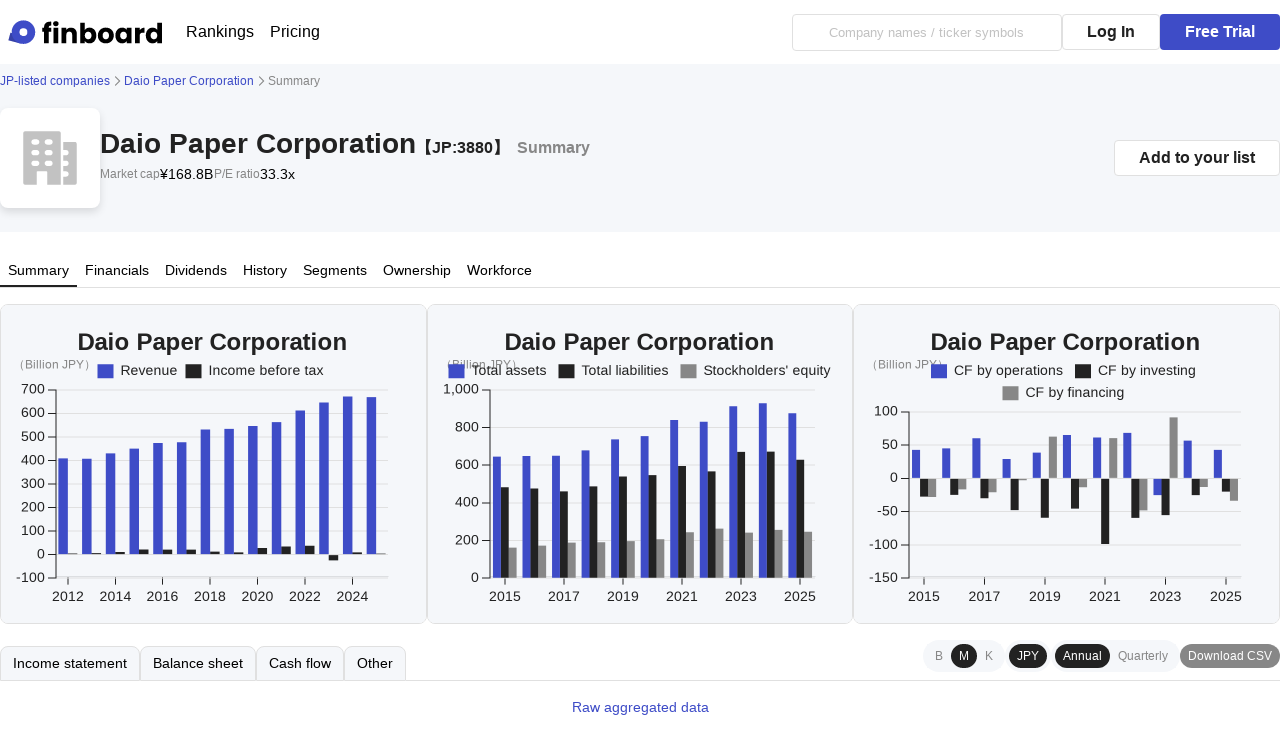

--- FILE ---
content_type: text/html; charset=utf-8
request_url: https://finboard.net/companies/JP:3880/summary
body_size: 16077
content:
<!DOCTYPE html><html lang="en"><head><meta charSet="utf-8"/><title>Daio Paper Corporation【JP:3880】Summary</title><meta name="description" content="Dashboard creation tool for public companies that allows you to watch more companies than anyone else"/><meta name="viewport" content="width=device-width, initial-scale=1, maximum-scale=1, user-scalable=no"/><link rel="icon" href="/favicon.ico"/><link rel="alternate" href="https://finboard.jp/companies/JP%3A3880/summary" hrefLang="ja"/><link rel="alternate" href="https://finboard.net/companies/JP%3A3880/summary" hrefLang="en"/><link rel="canonical" href="https://finboard.net/companies/JP%3A3880/summary"/><meta name="next-head-count" content="8"/><link rel="preload" href="/_next/static/css/f4295c8f447c05e2.css" as="style"/><link rel="stylesheet" href="/_next/static/css/f4295c8f447c05e2.css" data-n-g=""/><link rel="preload" href="/_next/static/css/5afd02751f7d70a4.css" as="style"/><link rel="stylesheet" href="/_next/static/css/5afd02751f7d70a4.css" data-n-p=""/><noscript data-n-css=""></noscript><script defer="" nomodule="" src="/_next/static/chunks/polyfills-c67a75d1b6f99dc8.js"></script><script src="/_next/static/chunks/webpack-49743ad8742b4f50.js" defer=""></script><script src="/_next/static/chunks/framework-460228c2ba7d5fb9.js" defer=""></script><script src="/_next/static/chunks/main-733d9056bbfb28ab.js" defer=""></script><script src="/_next/static/chunks/pages/_app-17a321778b5027ab.js" defer=""></script><script src="/_next/static/chunks/ee8b1517-4c66eb7f4fbddbf1.js" defer=""></script><script src="/_next/static/chunks/3061-839bfdea90244b0d.js" defer=""></script><script src="/_next/static/chunks/6076-250a46190cfa4f95.js" defer=""></script><script src="/_next/static/chunks/4538-b9ef3ce3eb6e02b1.js" defer=""></script><script src="/_next/static/chunks/6315-d6fb8ac73b51185b.js" defer=""></script><script src="/_next/static/chunks/3684-00386f5742c0fc97.js" defer=""></script><script src="/_next/static/chunks/pages/companies/%5Bticker%5D/%5Btable%5D-a0ee0bdc38006b85.js" defer=""></script><script src="/_next/static/4vvvnWSEoPDOl6KDqtzBO/_buildManifest.js" defer=""></script><script src="/_next/static/4vvvnWSEoPDOl6KDqtzBO/_ssgManifest.js" defer=""></script></head><body><div id="__next"><main class="GuestPageLayout_main__Z8bF2"><div class="GuestHead_heading__kdsNJ"><div class="GuestHead_headingInner__dzKDO"><div class="GuestHead_centerBrand__jFIQl"></div><a class="Brand_brand__h8NT5" aria-label="Finboard top page" href="https://finboard.net/"><div class="Brand_logo__78Hkc"></div></a><div class="GuestHead_hamburger__Aj0sm"></div><div class="GuestHead_menuList__O3R6C"><div class="GuestHead_left__4q5d7"><a href="https://finboard.net/rankings/usa/market-cap">Rankings</a><a href="https://finboard.net/pricing">Pricing</a></div><div class="GuestHead_right__RKaez"><div class="GuestHead_picker__f5Wid"><div class="CompanyPicker_container__gFwK5"><div class="CompanyPicker_inputGroupWithIcon__1utt1 CompanyPicker_inputGroup__FR7Gu"><i></i><input type="text" class="Input_input__ZE5WK" placeholder="Company names / ticker symbols" value=""/></div></div></div><div class="GetStartedButtons_buttonWrapper__yRK54"><button class="Button_Button__default__f9wnb">Log In</button><button class="Button_Button__default__f9wnb Button_Button__brand__gYNFk">Free Trial</button></div></div></div></div></div><div class="CompanyPageLayout_main__YlxnV"><div class="CompanyPageLayout_inner__YkLdp"><div class="Headline_container__CdU_u"><div class="Headline_inner__tRgq8"><ol class="Breadcrumbs_container__sIqUd"><li><a href="https://finboard.net/view/edinet">JP-listed companies</a></li><li><a href="https://finboard.net/companies/JP:3880">Daio Paper Corporation</a></li><li>Summary</li></ol></div><div class="Headline_inner__tRgq8"><div class="Headline_icon__sqr10"><div class="Headline_placeholder__PZmme"></div></div><div class="Headline_profile__3ZJ4X"><h1 class="Headline_h1__2eVqA"><span class="Headline_title__t1xo2">Daio Paper Corporation</span><span class="Headline_small__ACBp9">【<!-- -->JP:3880<!-- -->】</span><span class="Headline_pageName__CnjoJ">Summary</span></h1><div class="Headline_stats__5Q1yX"><div class="Headline_stat__j79Hr"><div class="Headline_label__dsrcy">Market cap</div><div class="Headline_value__0p_96">¥168.8B</div></div><div class="Headline_divider__jBCVU"></div><div class="Headline_stat__j79Hr"><div class="Headline_label__dsrcy">P/E ratio</div><div class="Headline_value__0p_96">33.3x</div></div></div><div class="Headline_summary__lJipW"></div></div><div class="Headline_addToList__x1lNN"><button class="Button_Button__default__f9wnb">Add to your list</button></div></div><div class="Headline_addToListMobile__4Q7ts"><button class="Button_Button__default__f9wnb">Add to your list</button></div></div><div class="PageNavigation_container___KIGE"><div class="PageNavigation_inner__kb0mQ"><a class="PageNavigation_activeTab___KcKg PageNavigation_tab__KAKKW" href="https://finboard.net/companies/JP:3880"><span>Summary</span></a><a class="PageNavigation_tab__KAKKW" href="https://finboard.net/companies/JP:3880/income-statement"><span>Financials</span></a><a class="PageNavigation_tab__KAKKW" href="https://finboard.net/companies/JP:3880/dividends"><span>Dividends</span></a><a class="PageNavigation_tab__KAKKW" href="https://finboard.net/companies/JP:3880/history"><span>History</span></a><a class="PageNavigation_tab__KAKKW" href="https://finboard.net/companies/JP:3880/segments"><span>Segments</span></a><a class="PageNavigation_tab__KAKKW" href="https://finboard.net/companies/JP:3880/ownership"><span>Ownership</span></a><a class="PageNavigation_tab__KAKKW" href="https://finboard.net/companies/JP:3880/workforce"><span>Workforce</span></a></div></div><div class="StatementCharts_container__4eOii"><div class="StatementCharts_chart__i_O_9"><div class="Builder_container__Ph9w_"><div class="Builder_main__9ni3s"><div class="Chart_chart__8hYUr"></div></div></div></div><div class="StatementCharts_chart__i_O_9"><div class="Builder_container__Ph9w_"><div class="Builder_main__9ni3s"><div class="Chart_chart__8hYUr"></div></div></div></div><div class="StatementCharts_chart__i_O_9"><div class="Builder_container__Ph9w_"><div class="Builder_main__9ni3s"><div class="Chart_chart__8hYUr"></div></div></div></div></div><div class="ticker_container__qjWw_" style="flex-direction:column;gap:0"><div class="Metrics_container__LcwZM"><div class="Metrics_inner__BqqYM"><div class="TableNavigation_container__Dfn7d"><div class="TableNavigation_inner__AOxNb"><div class="TableNavigation_periodSelect__I8Ab8"></div><div class="TableNavigation_togglers__mF5WH"><div class="TableNavigation_toggleGroup__SZGGk"><button class="TableNavigation_button__SrUl9">B</button><button class="TableNavigation_buttonActive__mdCDu TableNavigation_button__SrUl9">M</button><button class="TableNavigation_button__SrUl9">K</button></div><div class="TableNavigation_toggleGroup__SZGGk"><button class="TableNavigation_buttonActive__mdCDu TableNavigation_button__SrUl9">JPY</button></div><div class="TableNavigation_toggleGroup__SZGGk"><button class="TableNavigation_buttonActive__mdCDu TableNavigation_button__SrUl9">Annual</button><button class="TableNavigation_button__SrUl9">Quarterly</button></div></div><button class="TableNavigation_buttonDownload__H9H4n TableNavigation_button__SrUl9">Download CSV</button></div></div><div class="StatementTabs_container__JgwSR"><div class="StatementTabs_tabs__dqhkJ"><a class="StatementTabs_tab__Q_x7M" href="https://finboard.net/companies/JP%3A3880/summary/income-statement">Income statement</a><a class="StatementTabs_tab__Q_x7M" href="https://finboard.net/companies/JP%3A3880/summary/balance-sheet">Balance sheet</a><a class="StatementTabs_tab__Q_x7M" href="https://finboard.net/companies/JP%3A3880/summary/cash-flow">Cash flow</a><a class="StatementTabs_tab__Q_x7M" href="https://finboard.net/companies/JP%3A3880/summary/other">Other</a><div class="StatementTabs_border__ea_0E"></div></div></div></div></div><div class="Metrics_rawLink__LU01b"><a href="https://finboard.net/companies/JP%3A3880/raw/summary/summary">Raw aggregated data</a></div></div></div></div></main><footer class="Footer_footer__t_UE_"><div class="Footer_footerInner__9HVoD"><div class="Footer_links__Q5aNJ"><a href="https://finboard.net/terms/use">Terms of use</a><a href="https://finboard.net/terms/privacy">Privacy policy</a><a href="https://finboard.net/terms/disclosure">Commercial disclosure</a><a target="_blank" href="https://twitter.com/finboard_net">X (twitter.com)</a><a>日本語</a></div><div class="Footer_copywright__9t3YR">© <!-- -->2026<!-- --> Strainer, Inc.</div></div></footer><noscript><iframe src="https://www.googletagmanager.com/ns.html?id=GTM-59VBB2LH" height="0" width="0" style="display:none;visibility:hidden"></iframe></noscript></div><script id="__NEXT_DATA__" type="application/json">{"props":{"pageProps":{"company":{"_id":"64ec44a028562c2da51698e7","cik":660,"source":"edinet","name":"Daio Paper Corporation","sector":"パルプ・紙","ticker":["JP:3880"],"financial":{"annual":{"CostOfRevenue":{"accumulated":true,"end":"2025-03-31","filed":"2025-06-26 16:08","standard":"finboard","consolidated":true,"dimension":null,"cik":660,"domainMember":null,"start":"2024-04-01","concept":"CostOfRevenue","unit":"JPY","source":"edinet","__v":0,"accn":"S100W7JF","decimals":-6,"fiscalPeriod":"Q4","fiscalYear":2025,"form":"第三号様式","href":"/edinet-filings/S100W7JF/XBRL/PublicDoc/0105010_honbun_jpcrp030000-asr-001_E00660-000_2025-03-31_01_2025-06-26_ixbrl.htm?qname=jppfs_cor:CostOfSales\u0026contextref=CurrentYearDuration\u0026unitref=JPY","value":524895000000},"GrossProfit":{"consolidated":true,"concept":"GrossProfit","cik":660,"domainMember":null,"source":"edinet","accumulated":true,"start":"2024-04-01","unit":"JPY","filed":"2025-06-26 16:08","standard":"finboard","end":"2025-03-31","dimension":null,"__v":0,"accn":"S100W7JF","decimals":-6,"fiscalPeriod":"Q4","fiscalYear":2025,"form":"第三号様式","href":"/edinet-filings/S100W7JF/XBRL/PublicDoc/0105010_honbun_jpcrp030000-asr-001_E00660-000_2025-03-31_01_2025-06-26_ixbrl.htm?qname=jppfs_cor:GrossProfit\u0026contextref=CurrentYearDuration\u0026unitref=JPY","value":144016000000},"Revenues":{"filed":"2025-06-26 16:08","standard":"finboard","end":"2025-03-31","unit":"JPY","dimension":null,"consolidated":true,"concept":"Revenues","cik":660,"domainMember":null,"source":"edinet","accumulated":true,"start":"2024-04-01","__v":0,"accn":"S100W7JF","decimals":-6,"fiscalPeriod":"Q4","fiscalYear":2025,"form":"第三号様式","href":"/edinet-filings/S100W7JF/XBRL/PublicDoc/0105010_honbun_jpcrp030000-asr-001_E00660-000_2025-03-31_01_2025-06-26_ixbrl.htm?qname=jppfs_cor:NetSales\u0026contextref=CurrentYearDuration\u0026unitref=JPY","value":668912000000},"OperatingExpenses":{"consolidated":true,"concept":"OperatingExpenses","cik":660,"domainMember":null,"source":"edinet","accumulated":true,"start":"2024-04-01","unit":"JPY","filed":"2025-06-26 16:08","standard":"finboard","end":"2025-03-31","dimension":null,"__v":0,"accn":"S100W7JF","decimals":-6,"fiscalPeriod":"Q4","fiscalYear":2025,"form":"第三号様式","href":"/edinet-filings/S100W7JF/XBRL/PublicDoc/0105010_honbun_jpcrp030000-asr-001_E00660-000_2025-03-31_01_2025-06-26_ixbrl.htm?qname=jppfs_cor:SellingGeneralAndAdministrativeExpenses\u0026contextref=CurrentYearDuration\u0026unitref=JPY","value":134208000000},"OperatingIncomeLoss":{"accumulated":true,"end":"2025-03-31","filed":"2025-06-26 16:08","standard":"finboard","consolidated":true,"dimension":null,"domainMember":null,"cik":660,"start":"2024-04-01","concept":"OperatingIncomeLoss","unit":"JPY","source":"edinet","__v":0,"accn":"S100W7JF","decimals":-6,"fiscalPeriod":"Q4","fiscalYear":2025,"form":"第三号様式","href":"/edinet-filings/S100W7JF/XBRL/PublicDoc/0105010_honbun_jpcrp030000-asr-001_E00660-000_2025-03-31_01_2025-06-26_ixbrl.htm?qname=jppfs_cor:OperatingIncome\u0026contextref=CurrentYearDuration\u0026unitref=JPY","value":9807000000},"IncomeBeforeTax":{"dimension":null,"cik":660,"concept":"IncomeBeforeTax","domainMember":null,"start":"2024-04-01","unit":"JPY","accumulated":true,"source":"edinet","end":"2025-03-31","filed":"2025-06-26 16:08","consolidated":true,"standard":"finboard","__v":0,"accn":"S100W7JF","decimals":-6,"fiscalPeriod":"Q4","fiscalYear":2025,"form":"第三号様式","href":"/edinet-filings/S100W7JF/XBRL/PublicDoc/0101010_honbun_jpcrp030000-asr-001_E00660-000_2025-03-31_01_2025-06-26_ixbrl.htm?qname=jpcrp_cor:OrdinaryIncomeLossSummaryOfBusinessResults\u0026contextref=CurrentYearDuration\u0026unitref=JPY","value":4530000000},"CashAndEquivalents":{"dimension":null,"domainMember":null,"concept":"CashAndEquivalents","cik":660,"start":null,"unit":"JPY","accumulated":false,"source":"edinet","end":"2025-03-31","filed":"2025-06-26 16:08","consolidated":true,"standard":"finboard","__v":0,"accn":"S100W7JF","decimals":-6,"fiscalPeriod":"Q4","fiscalYear":2025,"form":"第三号様式","href":"/edinet-filings/S100W7JF/XBRL/PublicDoc/0105010_honbun_jpcrp030000-asr-001_E00660-000_2025-03-31_01_2025-06-26_ixbrl.htm?qname=jppfs_cor:CashAndDeposits\u0026contextref=CurrentYearInstant\u0026unitref=JPY","value":113189000000},"NetIncomeLoss":{"source":"edinet","end":"2025-03-31","filed":"2025-06-26 16:08","consolidated":true,"standard":"finboard","dimension":null,"domainMember":null,"cik":660,"concept":"NetIncomeLoss","start":"2024-04-01","unit":"JPY","accumulated":true,"__v":0,"accn":"S100W7JF","decimals":-6,"fiscalPeriod":"Q4","fiscalYear":2025,"form":"第三号様式","href":"/edinet-filings/S100W7JF/XBRL/PublicDoc/0105010_honbun_jpcrp030000-asr-001_E00660-000_2025-03-31_01_2025-06-26_ixbrl.htm?qname=jppfs_cor:ProfitLoss\u0026contextref=CurrentYearDuration\u0026unitref=JPY","value":-9697000000},"MarketableSecuritiesNoncurrent":{"dimension":null,"cik":660,"domainMember":null,"concept":"MarketableSecuritiesNoncurrent","start":null,"unit":"JPY","accumulated":false,"source":"edinet","end":"2025-03-31","filed":"2025-06-26 16:08","consolidated":true,"standard":"finboard","__v":0,"accn":"S100W7JF","decimals":-6,"fiscalPeriod":"Q4","fiscalYear":2025,"form":"第三号様式","href":"/edinet-filings/S100W7JF/XBRL/PublicDoc/0105010_honbun_jpcrp030000-asr-001_E00660-000_2025-03-31_01_2025-06-26_ixbrl.htm?qname=jppfs_cor:InvestmentSecurities\u0026contextref=CurrentYearInstant\u0026unitref=JPY","value":21382000000},"LongTermDebtCurrent":{"dimension":null,"cik":660,"concept":"LongTermDebtCurrent","domainMember":null,"start":null,"unit":"JPY","accumulated":false,"source":"edinet","end":"2025-03-31","filed":"2025-06-26 16:08","consolidated":true,"standard":"finboard","__v":0,"accn":"S100W7JF","decimals":-6,"fiscalPeriod":"Q4","fiscalYear":2025,"form":"第三号様式","href":"/edinet-filings/S100W7JF/XBRL/PublicDoc/0105010_honbun_jpcrp030000-asr-001_E00660-000_2025-03-31_01_2025-06-26_ixbrl.htm?qname=jppfs_cor:CurrentPortionOfLongTermLoansPayable\u0026contextref=CurrentYearInstant\u0026unitref=JPY","value":82739000000},"LongTermDebtNoncurrent":{"filed":"2025-06-26 16:08","standard":"finboard","end":"2025-03-31","unit":"JPY","dimension":null,"consolidated":true,"concept":"LongTermDebtNoncurrent","cik":660,"domainMember":null,"source":"edinet","accumulated":false,"start":null,"__v":0,"accn":"S100W7JF","decimals":-6,"fiscalPeriod":"Q4","fiscalYear":2025,"form":"第三号様式","value":298131000000},"Assets":{"concept":"Assets","cik":660,"accumulated":false,"domainMember":null,"source":"edinet","start":null,"unit":"JPY","filed":"2025-06-26 16:08","standard":"finboard","end":"2025-03-31","dimension":null,"consolidated":true,"__v":0,"accn":"S100W7JF","decimals":-6,"fiscalPeriod":"Q4","fiscalYear":2025,"form":"第三号様式","href":"/edinet-filings/S100W7JF/XBRL/PublicDoc/0105010_honbun_jpcrp030000-asr-001_E00660-000_2025-03-31_01_2025-06-26_ixbrl.htm?qname=jppfs_cor:Assets\u0026contextref=CurrentYearInstant\u0026unitref=JPY","value":886066000000},"Liabilities":{"consolidated":true,"concept":"Liabilities","domainMember":null,"cik":660,"source":"edinet","accumulated":false,"start":null,"unit":"JPY","filed":"2025-06-26 16:08","standard":"finboard","end":"2025-03-31","dimension":null,"__v":0,"accn":"S100W7JF","decimals":-6,"fiscalPeriod":"Q4","fiscalYear":2025,"form":"第三号様式","href":"/edinet-filings/S100W7JF/XBRL/PublicDoc/0105010_honbun_jpcrp030000-asr-001_E00660-000_2025-03-31_01_2025-06-26_ixbrl.htm?qname=jppfs_cor:Assets\u0026contextref=CurrentYearInstant\u0026unitref=JPY","value":636352000000},"StockholdersEquity":{"accumulated":false,"end":"2025-03-31","filed":"2025-06-26 16:08","standard":"finboard","consolidated":true,"dimension":null,"cik":660,"domainMember":null,"start":null,"concept":"StockholdersEquity","unit":"JPY","source":"edinet","__v":0,"accn":"S100W7JF","decimals":-6,"fiscalPeriod":"Q4","fiscalYear":2025,"form":"第三号様式","href":"/edinet-filings/S100W7JF/XBRL/PublicDoc/0105010_honbun_jpcrp030000-asr-001_E00660-000_2025-03-31_01_2025-06-26_ixbrl.htm?qname=jppfs_cor:NetAssets\u0026contextref=CurrentYearInstant\u0026unitref=JPY","value":249713000000},"NetCashByOperatingActivities":{"concept":"NetCashByOperatingActivities","cik":660,"domainMember":null,"accumulated":true,"source":"edinet","start":"2024-04-01","unit":"JPY","filed":"2025-06-26 16:08","standard":"finboard","end":"2025-03-31","dimension":null,"consolidated":true,"__v":0,"accn":"S100W7JF","decimals":-6,"fiscalPeriod":"Q4","fiscalYear":2025,"form":"第三号様式","href":"/edinet-filings/S100W7JF/XBRL/PublicDoc/0105010_honbun_jpcrp030000-asr-001_E00660-000_2025-03-31_01_2025-06-26_ixbrl.htm?qname=jppfs_cor:NetCashProvidedByUsedInOperatingActivities\u0026contextref=CurrentYearDuration\u0026unitref=JPY","value":44649000000},"NetCashByInvestingActivities":{"concept":"NetCashByInvestingActivities","cik":660,"domainMember":null,"accumulated":true,"source":"edinet","start":"2024-04-01","unit":"JPY","filed":"2025-06-26 16:08","standard":"finboard","end":"2025-03-31","dimension":null,"consolidated":true,"__v":0,"accn":"S100W7JF","decimals":-6,"fiscalPeriod":"Q4","fiscalYear":2025,"form":"第三号様式","href":"/edinet-filings/S100W7JF/XBRL/PublicDoc/0105010_honbun_jpcrp030000-asr-001_E00660-000_2025-03-31_01_2025-06-26_ixbrl.htm?qname=jppfs_cor:NetCashProvidedByUsedInInvestmentActivities\u0026contextref=CurrentYearDuration\u0026unitref=JPY","value":-20901000000},"NetCashByFinancingActivities":{"concept":"NetCashByFinancingActivities","domainMember":null,"cik":660,"accumulated":true,"source":"edinet","start":"2024-04-01","unit":"JPY","filed":"2025-06-26 16:08","standard":"finboard","end":"2025-03-31","dimension":null,"consolidated":true,"__v":0,"accn":"S100W7JF","decimals":-6,"fiscalPeriod":"Q4","fiscalYear":2025,"form":"第三号様式","href":"/edinet-filings/S100W7JF/XBRL/PublicDoc/0105010_honbun_jpcrp030000-asr-001_E00660-000_2025-03-31_01_2025-06-26_ixbrl.htm?qname=jppfs_cor:NetCashProvidedByUsedInFinancingActivities\u0026contextref=CurrentYearDuration\u0026unitref=JPY","value":-35486000000},"Capex":{"concept":"Capex","cik":660,"domainMember":null,"accumulated":true,"source":"edinet","start":"2024-04-01","unit":"JPY","filed":"2025-06-26 16:08","standard":"finboard","end":"2025-03-31","dimension":null,"consolidated":true,"__v":0,"accn":"S100W7JF","decimals":-6,"fiscalPeriod":"Q4","fiscalYear":2025,"form":"第三号様式","href":"/edinet-filings/S100W7JF/XBRL/PublicDoc/0105010_honbun_jpcrp030000-asr-001_E00660-000_2025-03-31_01_2025-06-26_ixbrl.htm?qname=jppfs_cor:PurchaseOfPropertyPlantAndEquipmentInvCF\u0026contextref=CurrentYearDuration\u0026unitref=JPY","value":-32407000000},"GrossMargin":{"accumulated":true,"end":"2025-03-31","filed":"2025-06-26 16:08","standard":"finboard","consolidated":true,"dimension":null,"cik":660,"domainMember":null,"start":"2024-04-01","concept":"GrossMargin","unit":"percent","source":"edinet","__v":0,"accn":"S100W7JF","decimals":-6,"fiscalPeriod":"Q4","fiscalYear":2025,"form":"第三号様式","value":21.529887339440766},"EarningsPerShareBasic":{"consolidated":true,"concept":"EarningsPerShareBasic","domainMember":null,"cik":660,"source":"edinet","accumulated":true,"start":"2024-04-01","unit":"JPY","filed":"2025-06-26 16:08","standard":"finboard","end":"2025-03-31","dimension":null,"__v":0,"accn":"S100W7JF","decimals":2,"fiscalPeriod":"Q4","fiscalYear":2025,"form":"第三号様式","href":"/edinet-filings/S100W7JF/XBRL/PublicDoc/0101010_honbun_jpcrp030000-asr-001_E00660-000_2025-03-31_01_2025-06-26_ixbrl.htm?qname=jpcrp_cor:BasicEarningsLossPerShareSummaryOfBusinessResults\u0026contextref=CurrentYearDuration\u0026unitref=JPYPerShares","value":-67.29},"ShortTermDebt":{"accumulated":false,"end":"2025-03-31","filed":"2025-06-26 16:08","standard":"finboard","consolidated":true,"dimension":null,"cik":660,"domainMember":null,"start":null,"concept":"ShortTermDebt","unit":"JPY","source":"edinet","__v":0,"accn":"S100W7JF","decimals":-6,"fiscalPeriod":"Q4","fiscalYear":2025,"form":"第三号様式","href":"/edinet-filings/S100W7JF/XBRL/PublicDoc/0105010_honbun_jpcrp030000-asr-001_E00660-000_2025-03-31_01_2025-06-26_ixbrl.htm?qname=jppfs_cor:ShortTermLoansPayable\u0026contextref=CurrentYearInstant\u0026unitref=JPY","value":13767000000},"DepreciationAndAmortization":{"accumulated":true,"end":"2025-03-31","filed":"2025-06-26 16:08","standard":"finboard","consolidated":true,"dimension":null,"cik":660,"domainMember":null,"start":"2024-04-01","concept":"DepreciationAndAmortization","unit":"JPY","source":"edinet","__v":0,"accn":"S100W7JF","decimals":-6,"fiscalPeriod":"Q4","fiscalYear":2025,"form":"第三号様式","href":"/edinet-filings/S100W7JF/XBRL/PublicDoc/0105010_honbun_jpcrp030000-asr-001_E00660-000_2025-03-31_01_2025-06-26_ixbrl.htm?qname=jppfs_cor:DepreciationAndAmortizationOpeCF\u0026contextref=CurrentYearDuration\u0026unitref=JPY","value":44815000000},"IncomeTaxExpenseBenefit":{"accumulated":true,"end":"2025-03-31","filed":"2025-06-26 16:08","standard":"finboard","consolidated":true,"dimension":null,"domainMember":null,"cik":660,"start":"2024-04-01","concept":"IncomeTaxExpenseBenefit","unit":"JPY","source":"edinet","__v":0,"accn":"S100W7JF","decimals":-6,"fiscalPeriod":"Q4","fiscalYear":2025,"form":"第三号様式","href":"/edinet-filings/S100W7JF/XBRL/PublicDoc/0105010_honbun_jpcrp030000-asr-001_E00660-000_2025-03-31_01_2025-06-26_ixbrl.htm?qname=jppfs_cor:IncomeTaxes\u0026contextref=CurrentYearDuration\u0026unitref=JPY","value":7720000000},"AssetsCurrent":{"source":"edinet","end":"2025-03-31","filed":"2025-06-26 16:08","consolidated":true,"standard":"finboard","dimension":null,"cik":660,"concept":"AssetsCurrent","domainMember":null,"start":null,"unit":"JPY","accumulated":false,"__v":0,"accn":"S100W7JF","decimals":-6,"fiscalPeriod":"Q4","fiscalYear":2025,"form":"第三号様式","href":"/edinet-filings/S100W7JF/XBRL/PublicDoc/0105010_honbun_jpcrp030000-asr-001_E00660-000_2025-03-31_01_2025-06-26_ixbrl.htm?qname=jppfs_cor:CurrentAssets\u0026contextref=CurrentYearInstant\u0026unitref=JPY","value":360882000000},"AccountsReceivableNet":{"accumulated":false,"end":"2025-03-31","filed":"2025-06-26 16:08","standard":"finboard","consolidated":true,"dimension":null,"domainMember":null,"cik":660,"start":null,"concept":"AccountsReceivableNet","unit":"JPY","source":"edinet","__v":0,"accn":"S100W7JF","decimals":-6,"fiscalPeriod":"Q4","fiscalYear":2025,"form":"第三号様式","href":"/edinet-filings/S100W7JF/XBRL/PublicDoc/0105010_honbun_jpcrp030000-asr-001_E00660-000_2025-03-31_01_2025-06-26_ixbrl.htm?qname=jppfs_cor:NotesAndAccountsReceivableTradeAndContractAssets\u0026contextref=CurrentYearInstant\u0026unitref=JPY","value":104041000000},"InventoryNet":{"accumulated":false,"end":"2025-03-31","filed":"2025-06-26 16:08","standard":"finboard","consolidated":true,"dimension":null,"domainMember":null,"cik":660,"start":null,"concept":"InventoryNet","unit":"JPY","source":"edinet","__v":0,"accn":"S100W7JF","decimals":-6,"fiscalPeriod":"Q4","fiscalYear":2025,"form":"第三号様式","href":"/edinet-filings/S100W7JF/XBRL/PublicDoc/0105010_honbun_jpcrp030000-asr-001_E00660-000_2025-03-31_01_2025-06-26_ixbrl.htm?qname=jppfs_cor:MerchandiseAndFinishedGoods\u0026contextref=CurrentYearInstant\u0026unitref=JPY","value":59467000000},"PropertyPlantAndEquipmentNet":{"accumulated":false,"end":"2025-03-31","filed":"2025-06-26 16:08","standard":"finboard","consolidated":true,"dimension":null,"cik":660,"domainMember":null,"start":null,"concept":"PropertyPlantAndEquipmentNet","unit":"JPY","source":"edinet","__v":0,"accn":"S100W7JF","decimals":-6,"fiscalPeriod":"Q4","fiscalYear":2025,"form":"第三号様式","href":"/edinet-filings/S100W7JF/XBRL/PublicDoc/0105010_honbun_jpcrp030000-asr-001_E00660-000_2025-03-31_01_2025-06-26_ixbrl.htm?qname=jppfs_cor:PropertyPlantAndEquipment\u0026contextref=CurrentYearInstant\u0026unitref=JPY","value":408708000000},"AccountsPayableCurrent":{"accumulated":false,"end":"2025-03-31","filed":"2025-06-26 16:08","standard":"finboard","consolidated":true,"dimension":null,"cik":660,"domainMember":null,"start":null,"concept":"AccountsPayableCurrent","unit":"JPY","source":"edinet","__v":0,"accn":"S100W7JF","decimals":-6,"fiscalPeriod":"Q4","fiscalYear":2025,"form":"第三号様式","href":"/edinet-filings/S100W7JF/XBRL/PublicDoc/0105010_honbun_jpcrp030000-asr-001_E00660-000_2025-03-31_01_2025-06-26_ixbrl.htm?qname=jppfs_cor:NotesAndAccountsPayableTrade\u0026contextref=CurrentYearInstant\u0026unitref=JPY","value":79929000000},"LiabilitiesCurrent":{"concept":"LiabilitiesCurrent","cik":660,"accumulated":false,"domainMember":null,"source":"edinet","start":null,"unit":"JPY","filed":"2025-06-26 16:08","standard":"finboard","end":"2025-03-31","dimension":null,"consolidated":true,"__v":0,"accn":"S100W7JF","decimals":-6,"fiscalPeriod":"Q4","fiscalYear":2025,"form":"第三号様式","href":"/edinet-filings/S100W7JF/XBRL/PublicDoc/0105010_honbun_jpcrp030000-asr-001_E00660-000_2025-03-31_01_2025-06-26_ixbrl.htm?qname=jppfs_cor:CurrentLiabilities\u0026contextref=CurrentYearInstant\u0026unitref=JPY","value":266702000000},"AssetsNoncurrent":{"concept":"AssetsNoncurrent","cik":660,"domainMember":null,"accumulated":false,"source":"edinet","start":null,"unit":"JPY","filed":"2025-06-26 16:08","standard":"finboard","end":"2025-03-31","dimension":null,"consolidated":true,"__v":0,"accn":"S100W7JF","decimals":-6,"fiscalPeriod":"Q4","fiscalYear":2025,"form":"第三号様式","href":"/edinet-filings/S100W7JF/XBRL/PublicDoc/0105010_honbun_jpcrp030000-asr-001_E00660-000_2025-03-31_01_2025-06-26_ixbrl.htm?qname=jppfs_cor:Assets\u0026contextref=CurrentYearInstant\u0026unitref=JPY","value":525147000000},"LiabilitiesNoncurrent":{"accumulated":false,"end":"2025-03-31","filed":"2025-06-26 16:08","standard":"finboard","consolidated":true,"dimension":null,"cik":660,"domainMember":null,"start":null,"concept":"LiabilitiesNoncurrent","unit":"JPY","source":"edinet","__v":0,"accn":"S100W7JF","decimals":-6,"fiscalPeriod":"Q4","fiscalYear":2025,"form":"第三号様式","href":"/edinet-filings/S100W7JF/XBRL/PublicDoc/0105010_honbun_jpcrp030000-asr-001_E00660-000_2025-03-31_01_2025-06-26_ixbrl.htm?qname=jppfs_cor:Liabilities\u0026contextref=CurrentYearInstant\u0026unitref=JPY","value":369649000000},"RetainedEarnings":{"accumulated":false,"end":"2025-03-31","filed":"2025-06-26 16:08","standard":"finboard","consolidated":true,"dimension":null,"cik":660,"domainMember":null,"start":null,"concept":"RetainedEarnings","unit":"JPY","source":"edinet","__v":0,"accn":"S100W7JF","decimals":-6,"fiscalPeriod":"Q4","fiscalYear":2025,"form":"第三号様式","href":"/edinet-filings/S100W7JF/XBRL/PublicDoc/0105010_honbun_jpcrp030000-asr-001_E00660-000_2025-03-31_01_2025-06-26_ixbrl.htm?qname=jppfs_cor:RetainedEarnings\u0026contextref=CurrentYearInstant\u0026unitref=JPY","value":101348000000},"CommonStocksIncludingAdditionalPaidInCapital":{"accumulated":false,"end":"2025-03-31","filed":"2025-06-26 16:08","standard":"finboard","consolidated":true,"dimension":null,"domainMember":null,"cik":660,"start":null,"concept":"CommonStocksIncludingAdditionalPaidInCapital","unit":"JPY","source":"edinet","__v":0,"accn":"S100W7JF","decimals":-6,"fiscalPeriod":"Q4","fiscalYear":2025,"form":"第三号様式","href":"/edinet-filings/S100W7JF/XBRL/PublicDoc/0105010_honbun_jpcrp030000-asr-001_E00660-000_2025-03-31_01_2025-06-26_ixbrl.htm?qname=jppfs_cor:CapitalSurplus\u0026contextref=CurrentYearInstant\u0026unitref=JPY","value":108996000000},"PaymentsOfDividends":{"accumulated":true,"end":"2025-03-31","filed":"2025-06-26 16:08","standard":"finboard","consolidated":true,"dimension":null,"domainMember":null,"cik":660,"start":"2024-04-01","concept":"PaymentsOfDividends","unit":"JPY","source":"edinet","__v":0,"accn":"S100W7JF","decimals":-6,"fiscalPeriod":"Q4","fiscalYear":2025,"form":"第三号様式","href":"/edinet-filings/S100W7JF/XBRL/PublicDoc/0105010_honbun_jpcrp030000-asr-001_E00660-000_2025-03-31_01_2025-06-26_ixbrl.htm?qname=jppfs_cor:CashDividendsPaidFinCF\u0026contextref=CurrentYearDuration\u0026unitref=JPY","value":-2682000000},"RepaymentsOfLongTermDebt":{"accumulated":true,"end":"2025-03-31","filed":"2025-06-26 16:08","standard":"finboard","consolidated":true,"dimension":null,"domainMember":null,"cik":660,"start":"2024-04-01","concept":"RepaymentsOfLongTermDebt","unit":"JPY","source":"edinet","__v":0,"accn":"S100W7JF","decimals":-6,"fiscalPeriod":"Q4","fiscalYear":2025,"form":"第三号様式","href":"/edinet-filings/S100W7JF/XBRL/PublicDoc/0105010_honbun_jpcrp030000-asr-001_E00660-000_2025-03-31_01_2025-06-26_ixbrl.htm?qname=jppfs_cor:RepaymentOfLongTermLoansPayableFinCF\u0026contextref=CurrentYearDuration\u0026unitref=JPY","value":-90478000000},"ProceedsFromIssuanceOfLongTermDebt":{"consolidated":true,"concept":"ProceedsFromIssuanceOfLongTermDebt","cik":660,"domainMember":null,"source":"edinet","accumulated":true,"start":"2024-04-01","unit":"JPY","filed":"2025-06-26 16:08","standard":"finboard","end":"2025-03-31","dimension":null,"__v":0,"accn":"S100W7JF","decimals":-6,"fiscalPeriod":"Q4","fiscalYear":2025,"form":"第三号様式","href":"/edinet-filings/S100W7JF/XBRL/PublicDoc/0105010_honbun_jpcrp030000-asr-001_E00660-000_2025-03-31_01_2025-06-26_ixbrl.htm?qname=jppfs_cor:ProceedsFromLongTermLoansPayableFinCF\u0026contextref=CurrentYearDuration\u0026unitref=JPY","value":71700000000},"DividendPerShare":{"accumulated":true,"end":"2025-03-31","filed":"2025-06-26 16:08","standard":"finboard","consolidated":false,"dimension":null,"cik":660,"domainMember":null,"start":"2024-04-01","concept":"DividendPerShare","unit":"JPY","source":"edinet","__v":0,"accn":"S100W7JF","decimals":2,"fiscalPeriod":"Q4","fiscalYear":2025,"form":"第三号様式","href":"/edinet-filings/S100W7JF/XBRL/PublicDoc/0101010_honbun_jpcrp030000-asr-001_E00660-000_2025-03-31_01_2025-06-26_ixbrl.htm?qname=jpcrp_cor:DividendPaidPerShareSummaryOfBusinessResults\u0026contextref=CurrentYearDuration_NonConsolidatedMember\u0026unitref=JPYPerShares","value":14},"ReturnOnAssets":{"concept":"ReturnOnAssets","cik":660,"accumulated":false,"domainMember":null,"source":"edinet","start":null,"unit":"percent","filed":"2025-06-26 16:08","standard":"finboard","end":"2025-03-31","dimension":null,"consolidated":true,"__v":0,"accn":"S100W7JF","decimals":-6,"fiscalPeriod":"Q4","fiscalYear":2025,"form":"第三号様式","href":"/edinet-filings/S100W7JF/XBRL/PublicDoc/0105010_honbun_jpcrp030000-asr-001_E00660-000_2025-03-31_01_2025-06-26_ixbrl.htm?qname=jppfs_cor:Assets\u0026contextref=CurrentYearInstant\u0026unitref=JPY","value":-0.52}},"quarterly":{"CostOfRevenue":{"consolidated":null,"concept":"CostOfRevenue","cik":660,"domainMember":null,"source":"edinet","accumulated":false,"start":"2025-07-01","unit":"JPY","filed":"2025-11-14","standard":"finboard","end":"2025-09-30","dimension":null,"__v":0,"accn":"20251114503043","decimals":-6,"fiscalPeriod":"Q2","fiscalYear":2026,"form":"四半期第５号参考様式　[日本基準]（連結）（一般２Ｑ）","href":"/tdnet-filings/20251114503043/XBRLData/Attachment/0102010-scpl15-tse-scedjpfr-38800-2025-09-30-01-2025-11-14-ixbrl.htm?qname=jppfs_cor:CostOfSales\u0026contextref=InterimDuration\u0026unitref=JPY","value":122052000000},"GrossProfit":{"consolidated":null,"concept":"GrossProfit","domainMember":null,"cik":660,"source":"edinet","accumulated":false,"start":"2025-07-01","unit":"JPY","filed":"2025-11-14","standard":"finboard","end":"2025-09-30","dimension":null,"__v":0,"accn":"20251114503043","decimals":-6,"fiscalPeriod":"Q2","fiscalYear":2026,"form":"四半期第５号参考様式　[日本基準]（連結）（一般２Ｑ）","href":"/tdnet-filings/20251114503043/XBRLData/Attachment/0102010-scpl15-tse-scedjpfr-38800-2025-09-30-01-2025-11-14-ixbrl.htm?qname=jppfs_cor:GrossProfit\u0026contextref=InterimDuration\u0026unitref=JPY","value":39073000000},"Revenues":{"accumulated":false,"end":"2025-09-30","filed":"2025-11-14","standard":"finboard","consolidated":true,"dimension":null,"cik":660,"domainMember":null,"start":"2025-07-01","concept":"Revenues","unit":"JPY","source":"edinet","__v":0,"accn":"20251114503043","decimals":-6,"fiscalPeriod":"Q2","fiscalYear":2026,"form":"四半期第５号参考様式　[日本基準]（連結）（一般２Ｑ）","href":"/tdnet-filings/20251114503043/XBRLData/Summary/tse-scedjpsy-38800-20251114338800-ixbrl.htm?qname=tse-ed-t:NetSales\u0026contextref=CurrentAccumulatedQ2Duration_ConsolidatedMember_ResultMember\u0026unitref=JPY","value":161125000000},"OperatingExpenses":{"accumulated":false,"end":"2025-09-30","filed":"2025-11-14","standard":"finboard","consolidated":null,"dimension":null,"cik":660,"domainMember":null,"start":"2025-07-01","concept":"OperatingExpenses","unit":"JPY","source":"edinet","__v":0,"accn":"20251114503043","decimals":-6,"fiscalPeriod":"Q2","fiscalYear":2026,"form":"四半期第５号参考様式　[日本基準]（連結）（一般２Ｑ）","href":"/tdnet-filings/20251114503043/XBRLData/Attachment/0102010-scpl15-tse-scedjpfr-38800-2025-09-30-01-2025-11-14-ixbrl.htm?qname=jppfs_cor:SellingGeneralAndAdministrativeExpenses\u0026contextref=InterimDuration\u0026unitref=JPY","value":32611000000},"OperatingIncomeLoss":{"accumulated":false,"end":"2025-09-30","filed":"2025-11-14","standard":"finboard","consolidated":true,"dimension":null,"domainMember":null,"cik":660,"start":"2025-07-01","concept":"OperatingIncomeLoss","unit":"JPY","source":"edinet","__v":0,"accn":"20251114503043","decimals":-6,"fiscalPeriod":"Q2","fiscalYear":2026,"form":"四半期第５号参考様式　[日本基準]（連結）（一般２Ｑ）","href":"/tdnet-filings/20251114503043/XBRLData/Summary/tse-scedjpsy-38800-20251114338800-ixbrl.htm?qname=tse-ed-t:OperatingIncome\u0026contextref=CurrentAccumulatedQ2Duration_ConsolidatedMember_ResultMember\u0026unitref=JPY","value":6461000000},"IncomeBeforeTax":{"dimension":null,"cik":660,"concept":"IncomeBeforeTax","domainMember":null,"start":"2025-07-01","unit":"JPY","accumulated":false,"source":"edinet","end":"2025-09-30","filed":"2025-11-14","consolidated":true,"standard":"finboard","__v":0,"accn":"20251114503043","decimals":-6,"fiscalPeriod":"Q2","fiscalYear":2026,"form":"四半期第５号参考様式　[日本基準]（連結）（一般２Ｑ）","href":"/tdnet-filings/20251114503043/XBRLData/Summary/tse-scedjpsy-38800-20251114338800-ixbrl.htm?qname=tse-ed-t:OrdinaryIncome\u0026contextref=CurrentAccumulatedQ2Duration_ConsolidatedMember_ResultMember\u0026unitref=JPY","value":5990000000},"CashAndEquivalents":{"dimension":null,"domainMember":null,"concept":"CashAndEquivalents","cik":660,"start":null,"unit":"JPY","accumulated":false,"source":"edinet","end":"2025-09-30","filed":"2025-11-14","consolidated":null,"standard":"finboard","__v":0,"accn":"20251114503043","decimals":-6,"fiscalPeriod":"Q2","fiscalYear":2026,"form":"四半期第５号参考様式　[日本基準]（連結）（一般２Ｑ）","href":"/tdnet-filings/20251114503043/XBRLData/Attachment/0101010-scbs15-tse-scedjpfr-38800-2025-09-30-01-2025-11-14-ixbrl.htm?qname=jppfs_cor:CashAndDeposits\u0026contextref=InterimInstant\u0026unitref=JPY","value":127070000000},"NetIncomeLoss":{"dimension":null,"cik":660,"concept":"NetIncomeLoss","domainMember":null,"start":"2025-07-01","unit":"JPY","accumulated":false,"source":"edinet","end":"2025-09-30","filed":"2025-11-14","consolidated":null,"standard":"finboard","__v":0,"accn":"20251114503043","decimals":-6,"fiscalPeriod":"Q2","fiscalYear":2026,"form":"四半期第５号参考様式　[日本基準]（連結）（一般２Ｑ）","href":"/tdnet-filings/20251114503043/XBRLData/Attachment/0102020-scci15-tse-scedjpfr-38800-2025-09-30-01-2025-11-14-ixbrl.htm?qname=jppfs_cor:ProfitLoss\u0026contextref=InterimDuration\u0026unitref=JPY","value":4287000000},"LongTermDebtCurrent":{"dimension":null,"cik":660,"concept":"LongTermDebtCurrent","domainMember":null,"start":null,"unit":"JPY","accumulated":false,"source":"edinet","end":"2025-09-30","filed":"2025-11-14","consolidated":null,"standard":"finboard","__v":0,"accn":"20251114503043","decimals":-6,"fiscalPeriod":"Q2","fiscalYear":2026,"form":"四半期第５号参考様式　[日本基準]（連結）（一般２Ｑ）","href":"/tdnet-filings/20251114503043/XBRLData/Attachment/0101010-scbs15-tse-scedjpfr-38800-2025-09-30-01-2025-11-14-ixbrl.htm?qname=jppfs_cor:CurrentPortionOfLongTermLoansPayable\u0026contextref=InterimInstant\u0026unitref=JPY","value":80287000000},"LongTermDebtNoncurrent":{"dimension":null,"domainMember":null,"start":null,"consolidated":null,"filed":"2025-11-14","standard":"finboard","end":"2025-09-30","unit":"JPY","source":"edinet","accumulated":false,"concept":"LongTermDebtNoncurrent","cik":660,"__v":0,"accn":"20251114503043","decimals":-6,"fiscalPeriod":"Q2","fiscalYear":2026,"form":"四半期第５号参考様式　[日本基準]（連結）（一般２Ｑ）","value":302989000000},"Assets":{"dimension":null,"cik":660,"domainMember":null,"concept":"Assets","start":null,"unit":"JPY","accumulated":false,"source":"edinet","end":"2025-09-30","filed":"2025-11-14","consolidated":null,"standard":"finboard","__v":0,"accn":"20251114503043","decimals":-6,"fiscalPeriod":"Q2","fiscalYear":2026,"form":"四半期第５号参考様式　[日本基準]（連結）（一般２Ｑ）","href":"/tdnet-filings/20251114503043/XBRLData/Attachment/0101010-scbs15-tse-scedjpfr-38800-2025-09-30-01-2025-11-14-ixbrl.htm?qname=jppfs_cor:Assets\u0026contextref=InterimInstant\u0026unitref=JPY","value":875760000000},"Liabilities":{"consolidated":null,"concept":"Liabilities","cik":660,"domainMember":null,"source":"edinet","accumulated":false,"start":null,"unit":"JPY","filed":"2025-11-14","standard":"finboard","end":"2025-09-30","dimension":null,"__v":0,"accn":"20251114503043","decimals":-6,"fiscalPeriod":"Q2","fiscalYear":2026,"form":"四半期第５号参考様式　[日本基準]（連結）（一般２Ｑ）","href":"/tdnet-filings/20251114503043/XBRLData/Attachment/0101010-scbs15-tse-scedjpfr-38800-2025-09-30-01-2025-11-14-ixbrl.htm?qname=jppfs_cor:Assets\u0026contextref=InterimInstant\u0026unitref=JPY","value":628844000000},"StockholdersEquity":{"accumulated":false,"end":"2025-09-30","filed":"2025-11-14","standard":"finboard","consolidated":true,"dimension":null,"cik":660,"domainMember":null,"start":null,"concept":"StockholdersEquity","unit":"JPY","source":"edinet","__v":0,"accn":"20251114503043","decimals":-6,"fiscalPeriod":"Q2","fiscalYear":2026,"form":"四半期第５号参考様式　[日本基準]（連結）（一般２Ｑ）","href":"/tdnet-filings/20251114503043/XBRLData/Summary/tse-scedjpsy-38800-20251114338800-ixbrl.htm?qname=tse-ed-t:NetAssets\u0026contextref=CurrentAccumulatedQ2Instant_ConsolidatedMember_ResultMember\u0026unitref=JPY","value":246915000000},"GrossMargin":{"consolidated":null,"concept":"GrossMargin","cik":660,"domainMember":null,"source":"edinet","accumulated":false,"start":"2025-07-01","unit":"percent","filed":"2025-11-14","standard":"finboard","end":"2025-09-30","dimension":null,"__v":0,"accn":"20251114503043","decimals":-6,"fiscalPeriod":"Q2","fiscalYear":2026,"form":"四半期第５号参考様式　[日本基準]（連結）（一般２Ｑ）","value":24.25011636927851},"EarningsPerShareBasic":{"consolidated":true,"concept":"EarningsPerShareBasic","cik":660,"domainMember":null,"source":"edinet","accumulated":false,"start":"2025-07-01","unit":"JPY","filed":"2025-11-14","standard":"finboard","end":"2025-09-30","dimension":null,"__v":0,"accn":"20251114503043","decimals":2,"fiscalPeriod":"Q2","fiscalYear":2026,"form":"四半期第５号参考様式　[日本基準]（連結）（一般２Ｑ）","href":"/tdnet-filings/20251114503043/XBRLData/Summary/tse-scedjpsy-38800-20251114338800-ixbrl.htm?qname=tse-ed-t:NetIncomePerShare\u0026contextref=CurrentAccumulatedQ2Duration_ConsolidatedMember_ResultMember\u0026unitref=JPYPerShares","value":24.33},"ShortTermDebt":{"accumulated":false,"end":"2025-09-30","filed":"2025-11-14","standard":"finboard","consolidated":null,"dimension":null,"cik":660,"domainMember":null,"start":null,"concept":"ShortTermDebt","unit":"JPY","source":"edinet","__v":0,"accn":"20251114503043","decimals":-6,"fiscalPeriod":"Q2","fiscalYear":2026,"form":"四半期第５号参考様式　[日本基準]（連結）（一般２Ｑ）","href":"/tdnet-filings/20251114503043/XBRLData/Attachment/0101010-scbs15-tse-scedjpfr-38800-2025-09-30-01-2025-11-14-ixbrl.htm?qname=jppfs_cor:ShortTermLoansPayable\u0026contextref=InterimInstant\u0026unitref=JPY","value":16832000000},"IncomeTaxExpenseBenefit":{"concept":"IncomeTaxExpenseBenefit","consolidated":null,"dimension":null,"unit":"JPY","end":"2025-09-30","filed":"2025-11-14","standard":"finboard","source":"edinet","accumulated":false,"domainMember":null,"cik":660,"start":"2025-07-01","__v":0,"accn":"20251114503043","decimals":-6,"fiscalPeriod":"Q2","fiscalYear":2026,"form":"四半期第５号参考様式　[日本基準]（連結）（一般２Ｑ）","href":"/tdnet-filings/20251114503043/XBRLData/Attachment/0102010-scpl15-tse-scedjpfr-38800-2025-09-30-01-2025-11-14-ixbrl.htm?qname=jppfs_cor:IncomeTaxes\u0026contextref=InterimDuration\u0026unitref=JPY","value":2819000000},"AssetsCurrent":{"source":"edinet","end":"2025-09-30","filed":"2025-11-14","consolidated":null,"standard":"finboard","dimension":null,"cik":660,"concept":"AssetsCurrent","domainMember":null,"start":null,"unit":"JPY","accumulated":false,"__v":0,"accn":"20251114503043","decimals":-6,"fiscalPeriod":"Q2","fiscalYear":2026,"form":"四半期第５号参考様式　[日本基準]（連結）（一般２Ｑ）","href":"/tdnet-filings/20251114503043/XBRLData/Attachment/0101010-scbs15-tse-scedjpfr-38800-2025-09-30-01-2025-11-14-ixbrl.htm?qname=jppfs_cor:CurrentAssets\u0026contextref=InterimInstant\u0026unitref=JPY","value":375247000000},"AccountsReceivableNet":{"accumulated":false,"end":"2025-09-30","filed":"2025-11-14","standard":"finboard","consolidated":null,"dimension":null,"domainMember":null,"cik":660,"start":null,"concept":"AccountsReceivableNet","unit":"JPY","source":"edinet","__v":0,"accn":"20251114503043","decimals":-6,"fiscalPeriod":"Q2","fiscalYear":2026,"form":"四半期第５号参考様式　[日本基準]（連結）（一般２Ｑ）","href":"/tdnet-filings/20251114503043/XBRLData/Attachment/0101010-scbs15-tse-scedjpfr-38800-2025-09-30-01-2025-11-14-ixbrl.htm?qname=jppfs_cor:NotesAndAccountsReceivableTradeAndContractAssets\u0026contextref=InterimInstant\u0026unitref=JPY","value":108372000000},"PropertyPlantAndEquipmentNet":{"accumulated":false,"end":"2025-09-30","filed":"2025-11-14","standard":"finboard","consolidated":null,"dimension":null,"cik":660,"domainMember":null,"start":null,"concept":"PropertyPlantAndEquipmentNet","unit":"JPY","source":"edinet","__v":0,"accn":"20251114503043","decimals":-6,"fiscalPeriod":"Q2","fiscalYear":2026,"form":"四半期第５号参考様式　[日本基準]（連結）（一般２Ｑ）","href":"/tdnet-filings/20251114503043/XBRLData/Attachment/0101010-scbs15-tse-scedjpfr-38800-2025-09-30-01-2025-11-14-ixbrl.htm?qname=jppfs_cor:PropertyPlantAndEquipment\u0026contextref=InterimInstant\u0026unitref=JPY","value":388891000000},"AccountsPayableCurrent":{"accumulated":false,"end":"2025-09-30","filed":"2025-11-14","standard":"finboard","consolidated":null,"dimension":null,"cik":660,"domainMember":null,"start":null,"concept":"AccountsPayableCurrent","unit":"JPY","source":"edinet","__v":0,"accn":"20251114503043","decimals":-6,"fiscalPeriod":"Q2","fiscalYear":2026,"form":"四半期第５号参考様式　[日本基準]（連結）（一般２Ｑ）","href":"/tdnet-filings/20251114503043/XBRLData/Attachment/0101010-scbs15-tse-scedjpfr-38800-2025-09-30-01-2025-11-14-ixbrl.htm?qname=jppfs_cor:NotesAndAccountsPayableTrade\u0026contextref=InterimInstant\u0026unitref=JPY","value":71608000000},"LiabilitiesCurrent":{"concept":"LiabilitiesCurrent","cik":660,"accumulated":false,"domainMember":null,"source":"edinet","start":null,"unit":"JPY","filed":"2025-11-14","standard":"finboard","end":"2025-09-30","dimension":null,"consolidated":null,"__v":0,"accn":"20251114503043","decimals":-6,"fiscalPeriod":"Q2","fiscalYear":2026,"form":"四半期第５号参考様式　[日本基準]（連結）（一般２Ｑ）","href":"/tdnet-filings/20251114503043/XBRLData/Attachment/0101010-scbs15-tse-scedjpfr-38800-2025-09-30-01-2025-11-14-ixbrl.htm?qname=jppfs_cor:CurrentLiabilities\u0026contextref=InterimInstant\u0026unitref=JPY","value":240356000000},"AssetsNoncurrent":{"concept":"AssetsNoncurrent","cik":660,"domainMember":null,"accumulated":false,"source":"edinet","start":null,"unit":"JPY","filed":"2025-11-14","standard":"finboard","end":"2025-09-30","dimension":null,"consolidated":null,"__v":0,"accn":"20251114503043","decimals":-6,"fiscalPeriod":"Q2","fiscalYear":2026,"form":"四半期第５号参考様式　[日本基準]（連結）（一般２Ｑ）","href":"/tdnet-filings/20251114503043/XBRLData/Attachment/0101010-scbs15-tse-scedjpfr-38800-2025-09-30-01-2025-11-14-ixbrl.htm?qname=jppfs_cor:Assets\u0026contextref=InterimInstant\u0026unitref=JPY","value":500435000000},"LiabilitiesNoncurrent":{"accumulated":false,"end":"2025-09-30","filed":"2025-11-14","standard":"finboard","consolidated":null,"dimension":null,"cik":660,"domainMember":null,"start":null,"concept":"LiabilitiesNoncurrent","unit":"JPY","source":"edinet","__v":0,"accn":"20251114503043","decimals":-6,"fiscalPeriod":"Q2","fiscalYear":2026,"form":"四半期第５号参考様式　[日本基準]（連結）（一般２Ｑ）","href":"/tdnet-filings/20251114503043/XBRLData/Attachment/0101010-scbs15-tse-scedjpfr-38800-2025-09-30-01-2025-11-14-ixbrl.htm?qname=jppfs_cor:Liabilities\u0026contextref=InterimInstant\u0026unitref=JPY","value":388488000000},"RetainedEarnings":{"accumulated":false,"end":"2025-09-30","filed":"2025-11-14","standard":"finboard","consolidated":null,"dimension":null,"cik":660,"domainMember":null,"start":null,"concept":"RetainedEarnings","unit":"JPY","source":"edinet","__v":0,"accn":"20251114503043","decimals":-6,"fiscalPeriod":"Q2","fiscalYear":2026,"form":"四半期第５号参考様式　[日本基準]（連結）（一般２Ｑ）","href":"/tdnet-filings/20251114503043/XBRLData/Attachment/0101010-scbs15-tse-scedjpfr-38800-2025-09-30-01-2025-11-14-ixbrl.htm?qname=jppfs_cor:RetainedEarnings\u0026contextref=InterimInstant\u0026unitref=JPY","value":104913000000},"CommonStocksIncludingAdditionalPaidInCapital":{"accumulated":false,"end":"2025-09-30","filed":"2025-11-14","standard":"finboard","consolidated":null,"dimension":null,"domainMember":null,"cik":660,"start":null,"concept":"CommonStocksIncludingAdditionalPaidInCapital","unit":"JPY","source":"edinet","__v":0,"accn":"20251114503043","decimals":-6,"fiscalPeriod":"Q2","fiscalYear":2026,"form":"四半期第５号参考様式　[日本基準]（連結）（一般２Ｑ）","href":"/tdnet-filings/20251114503043/XBRLData/Attachment/0101010-scbs15-tse-scedjpfr-38800-2025-09-30-01-2025-11-14-ixbrl.htm?qname=jppfs_cor:CapitalSurplus\u0026contextref=InterimInstant\u0026unitref=JPY","value":108996000000},"DividendPerShare":{"consolidated":false,"concept":"DividendPerShare","cik":660,"domainMember":null,"source":"edinet","accumulated":false,"start":"2025-04-01","unit":"JPY","filed":"2025-11-14","standard":"finboard","end":"2025-09-30","dimension":null,"__v":0,"accn":"20251114503043","decimals":2,"fiscalPeriod":"Q2","fiscalYear":2026,"form":"四半期第５号参考様式　[日本基準]（連結）（一般２Ｑ）","href":"/tdnet-filings/20251114503043/XBRLData/Summary/tse-scedjpsy-38800-20251114338800-ixbrl.htm?qname=tse-ed-t:DividendPerShare\u0026contextref=CurrentYearDuration_SecondQuarterMember_NonConsolidatedMember_ResultMember\u0026unitref=JPYPerShares","value":7},"ReturnOnAssets":{"concept":"ReturnOnAssets","cik":660,"accumulated":false,"domainMember":null,"source":"edinet","start":null,"unit":"percent","filed":"2025-11-14","standard":"finboard","end":"2025-09-30","dimension":null,"consolidated":null,"__v":0,"accn":"20251114503043","decimals":-6,"fiscalPeriod":"Q2","fiscalYear":2026,"form":"四半期第５号参考様式　[日本基準]（連結）（一般２Ｑ）","href":"/tdnet-filings/20251114503043/XBRLData/Attachment/0101010-scbs15-tse-scedjpfr-38800-2025-09-30-01-2025-11-14-ixbrl.htm?qname=jppfs_cor:Assets\u0026contextref=InterimInstant\u0026unitref=JPY","value":0.48}},"units":["JPY"]},"quote":{"source":"edinet","ticker":"JP:3880","date":"2026-01-22","currency":"JPY","dataFrom":"xignite","open":987,"close":999,"high":999,"low":984,"volume":274200,"uopen":987,"uclose":999,"uhigh":999,"ulow":984,"uvolume":274200,"fopen":987,"fclose":999,"fhigh":999,"flow":984,"fvolume":274200,"changePercent":1.939,"marketCap":168843913074,"day5ChangePercent":1.1133603238866527,"day30ChangePercent":10.631229235880397,"month3ChangePercent":15.092165898617509,"month6ChangePercent":20.944309927360777,"ytdChangePercent":7.3039742212674525,"year1ChangePercent":16.298020954598385,"year2ChangePercent":-9.346642468239565,"year5ChangePercent":-48.55818743563337,"peRatio":33.26,"pbRatio":0.68,"dividendYield":1.4},"name_ja":"大王製紙","sector_ja":"パルプ・紙","exchange":"Prime","website":"https://www.daio-paper.co.jp","description_ja":{"brief":"紙・板紙事業では新聞用紙や段ボール、ホーム＆パーソナルケア事業では紙おむつやフェミニンケア用品を製造販売する企業。","business":"\u003cp\u003e大王製紙は、複数の事業セグメントを持ち、多岐にわたる製品とサービスを提供しています。以下にその主な事業内容を紹介します。\u003c/p\u003e\u003cp\u003e1. **紙・板紙事業**  \u003c/p\u003e\u003cp\u003e大王製紙は、新聞用紙、印刷用紙、包装用紙、板紙、段ボール、パルプなどの製造販売を行っています。新聞用紙は、いわき大王製紙と共同で製造し、販売は大王製紙とEBSが担当しています。印刷用紙も同様に大王製紙が製造し、EBSと共に販売しています。\u003c/p\u003e\u003cp\u003e2. **ホーム＆パーソナルケア事業**  \u003c/p\u003e\u003cp\u003eこのセグメントでは、衛生用紙、紙おむつ、フェミニンケア用品、ウエットワイプ、ペット用品などを製造販売しています。エリエールペーパーやダイオーペーパープロダクツが製造を担当し、販売は大王製紙とEBSが行っています。海外市場向けには、中国の大王（南通）生活用品有限公司やブラジルのサンテルS.A.が製造販売を行っています。\u003c/p\u003e\u003cp\u003e3. **その他の事業**  \u003c/p\u003e\u003cp\u003eその他の事業には、フォレスタル・アンチレLTDA.とオレゴンチップターミナルINCによる植林・木材販売事業、ダイオーエンジニアリングによるエンジニアリング事業、ダイオーロジスティクスによる物流事業などが含まれています。これらの事業は、紙製品の製造販売を補完する役割を果たしています。\u003c/p\u003e\u003cp\u003e大王製紙は、これらの多様な事業を通じて、国内外で幅広い製品とサービスを提供し、業界内での競争力を維持しています。\u003c/p\u003e","businessSource":"/edinet-filings/E00660/S100W7JF/XBRL/PublicDoc/0101010_honbun_jpcrp030000-asr-001_E00660-000_2025-03-31_01_2025-06-26_ixbrl.htm?qname=jpcrp_cor:DescriptionOfBusinessTextBlock\u0026contextref=FilingDateInstant","strategy":"\u003cp\u003e大王製紙は、長期的な成長を目指し、2035年度までにグループ連結売上高1兆2,000億円、営業利益率10％を達成する「Daio Group Transformation 2035」を掲げています。このビジョンのもと、同社は「Reframe ～基盤の強化～」という3カ年計画を2024年度から開始し、経営基盤の強化に取り組んでいます。\u003c/p\u003e\u003cp\u003e同社の成長戦略は、4つのTransformationに焦点を当てています。まず、活動領域を日本中心からグローバル視点へシフトし、環境変化に対応できる研究開発力とマーケティング力を強化します。また、エネルギー構成を石炭依存から地域共生型の廃棄物燃料や木質燃料へ転換し、CO₂排出量の削減を進めます。さらに、人財育成と企業文化の変革を通じて、価値創造の源泉を強化します。\u003c/p\u003e\u003cp\u003e中期計画では、ホーム＆パーソナルケア海外事業の構造改革や国内事業の収益改善、紙・板紙事業の収益拡大と新規事業投資を進めています。特に、海外事業では中国での固定資産売却やトルコからの撤退を決定し、収益性の改善を図ります。国内事業では、付加価値商品の販売強化と価格改定を通じて収益力を向上させます。\u003c/p\u003e\u003cp\u003e大王製紙は、持続可能な成長を実現するため、環境対応や新素材領域の事業育成にも注力しています。2050年カーボンニュートラルを目指し、2030年度までに化石由来CO₂排出量を2013年度比46％削減する目標を掲げています。また、セルロースナノファイバー（CNF）やバイオリファイナリー領域の事業化を推進し、新素材事業への投資を継続しています。\u003c/p\u003e","strategySource":"/edinet-filings/E00660/S100W7JF/XBRL/PublicDoc/0102010_honbun_jpcrp030000-asr-001_E00660-000_2025-03-31_01_2025-06-26_ixbrl.htm?qname=jpcrp_cor:BusinessPolicyBusinessEnvironmentIssuesToAddressEtcTextBlock\u0026contextref=FilingDateInstant","updatedAt":"2025-06-26 16:08"},"summary":{"ja":"紙・板紙事業では新聞用紙や段ボール、ホーム＆パーソナルケア事業では紙おむつやフェミニンケア用品を製造販売する企業。","en":""},"lastFiscalYearEnd":"2025-03-31","tags":[]},"metrics":[{"_id":"6630484fe7ccd3cbe7f55891","key":"Revenues","calcIdx":0,"definition":{"en":"","ja":""},"formulas":[{"source":"sec","expression":"concept(Revenue, Revenues, RevenueFromContractsWithCustomers, RevenueFromContractWithCustomerExcludingAssessedTax, SalesRevenueServicesNet, SalesRevenueNet, SalesRevenueGoodsNet, RevenueFromContractWithCustomerIncludingAssessedTax, RegulatedAndUnregulatedOperatingRevenue, RevenuesNetOfInterestExpense, TotalRevenuesNetOfInterestExpense, RealEstateRevenueNet, RevenuesExcludingInterestAndDividends, OperatingLeaseLeaseIncome, SalesAndOtherOperatingRevenueIncludingSalesBasedTaxes, InterestAndDividendIncomeOperating, RegulatedOperatingRevenue, RevenueFromSaleOfGoods, RevenueFromSaleOfGoodsThirdParties)","_id":"662b70f75818701f201f5433"},{"source":"edinet","expression":"concept(NetSales, NetSalesIFRS, SalesIFRS, NetSalesSummaryOfBusinessResults, RevenueIFRS, RevenueIFRSSummaryOfBusinessResults, OperatingRevenuesRevOA, OperatingRevenuesKeyFinancialData, OperatingRevenue1SummaryOfBusinessResults, TotalNetRevenuesIFRS, SalesAndFinancialServicesRevenueIFRS, OperatingRevenueIFRS, OrdinaryIncomeBNK, OperatingRevenueIFRSSummaryOfBusinessResults, OrdinaryIncomeSummaryOfBusinessResults, RevenuesUSGAAPSummaryOfBusinessResults, GrossOperatingRevenue, GrossOperatingRevenueSummaryOfBusinessResults, Revenue, OperatingRevenue2SummaryOfBusinessResults, OperatingIncomeINS, NetSalesOfCompletedConstructionContractsSummaryOfBusinessResults, TotalBusinessRevenueRevOA, OperatingRevenuesSummaryOfBusinessResults, OperatingRevenues, OperatingRevenueRevOA, OperatingRevenueSummaryOfBusinessResults, BusinessRevenueSummaryOfBusinessResults, BusinessRevenueKeyFinancialData, GrossSalesKeyFinancialData, Revenue2KeyFinancialData, OperatingRevenue1, Revenue2IFRS, Revenue2IFRSSummaryOfBusinessResults, InsurancePremiumsAndOtherIncomeSummaryOfBusinessResults, OperatingRevenuesIFRSKeyFinancialData, NetSalesIFRSSummaryOfBusinessResults, RevenueKeyFinancialData, InsuranceRevenueIFRS)","_id":"662f00825313c4625234cd83"}],"label":{"en":"Revenue","ja":"売上高"},"sortIdx":0,"statement":"income-statement"},{"_id":"6630484fe7ccd3cbe7f558a4","key":"CashAndEquivalents","calcIdx":0,"definition":{"en":"","ja":""},"formulas":[{"source":"sec","expression":"concept(CashAndCashEquivalentsAtCarryingValue, CashCashEquivalentsRestrictedCashAndRestrictedCashEquivalents, CashAndCashEquivalents)","_id":"662c8b190ba78bbef32155be"},{"source":"edinet","expression":"concept(CashAndDeposits, CashAndCashEquivalentsIFRS, CashAndCashEquivalentsUSGAAPSummaryOfBusinessResults)","_id":"662c8b190ba78bbef32155bf"}],"label":{"en":"Cash and cash equivalents ","ja":"現金同等物"},"sortIdx":0,"statement":"balance-sheet"},{"_id":"66419dc170e6bc94c874c0a7","key":"ReturnOnAssets","__v":0,"calcIdx":1000,"definition":{"en":"Net income / Assets (average during the period)","ja":"純利益 ÷ 総資産（期中平均）"},"formulas":[{"expression":"return(NetIncomeLoss, Assets)","_id":"66419dc166a49f3baae26433"}],"fullYear":false,"label":{"en":"Return on Assets","ja":"ROA"},"premium":false,"sortIdx":1,"statement":"other"},{"_id":"6630484fe7ccd3cbe7f558a8","key":"MarketableSecuritiesCurrent","calcIdx":0,"definition":{"en":"","ja":""},"formulas":[{"source":"sec","expression":"sum(MarketableSecuritiesCurrent, AvailableForSaleSecuritiesCurrent, AvailableForSaleSecuritiesDebtSecuritiesCurrent, AvailableForSaleSecuritiesDebtSecurities, ShortTermInvestments, DebtSecuritiesHeldToMaturityAmortizedCostAfterAllowanceForCreditLoss, InvestmentSecurities, InvestmentSecuritiesCurrent)","_id":"662c8b820ba78bbef32155c4"},{"source":"edinet","expression":"concept(InvestmentsAndAdvancesInTheFinancialServicesSegmentCAIFRS) + concept(OtherFinancialAssetsCAIFRS)\n\n","_id":"662c8b820ba78bbef32155c5"},{"source":"edinet","expression":"concept(ShortTermInvestmentSecurities, OperationalInvestmentSecuritiesCA, OtherFinancialAssetsCAIFRS, InvestmentsAndAdvancesInTheFinancialServicesSegmentCAIFRS)","_id":"6630f4a9ab09386708e0fe46"}],"label":{"en":"Marketable securities, current ","ja":"有価証券"},"sortIdx":1,"statement":"balance-sheet"},{"_id":"6630484fe7ccd3cbe7f5597c","key":"DepreciationAndAmortization","calcIdx":0,"definition":{"en":"","ja":""},"formulas":[{"source":"sec","expression":"concept(DepreciationDepletionAndAmortization, DepreciationAmortizationAndAccretionNet, DepreciationAmortizationAndOther, DepreciationAmortizationAndOtherNoncashItems, AdjustmentsForDepreciationAndAmortisationExpense)","_id":"66302de912588c17e8d13c0b"},{"source":"edinet","expression":"concept(DepreciationAndAmortizationOpeCF, DepreciationAndAmortizationOpeCFIFRS, DepreciationAndAmortizationOfIntangibleAssetsOpeCFIFRS)","_id":"6630388112588c17e8d14877"}],"label":{"en":"Depreciation \u0026 amortization","ja":"減価償却費"},"premium":false,"sortIdx":1,"statement":"cash-flow"},{"_id":"6630484fe7ccd3cbe7f55911","key":"RevenueGrowth","calcIdx":0,"definition":{"en":"","ja":""},"formulas":[{"expression":"growth(Revenues)","_id":"662c94cc0ba78bbef32159e9"}],"label":{"en":"Revenue growth (%)","ja":"売上成長率（％）"},"premium":true,"sortIdx":1,"statement":"income-statement"},{"_id":"662b5348e7ccd3cbe769a3a3","key":"CostOfRevenue","__v":0,"calcIdx":0,"definition":{"en":"","ja":""},"formulas":[{"source":"sec","expression":"concept(CostOfRevenue, CostOfGoodsSold, CostOfGoodsAndServicesSold, CostOfServices, CostDirectMaterial, CostOfGoodsAndServiceExcludingDepreciationDepletionAndAmortization, CostOfSalesIncludingBuyingAndOccupancyCosts)","_id":"662b75f277fa9208fc81b416"},{"source":"edinet","expression":"concept(CostOfSales, CostOfSalesIFRS)","_id":"662b75f277fa9208fc81b417"}],"label":{"en":"Cost of revenue","ja":"売上原価"},"sortIdx":2,"table":"income-statement","statement":"income-statement"},{"_id":"66419e0570e6bc94c874c6c4","key":"ReturnOnEquity","__v":0,"calcIdx":1000,"definition":{"en":"Net income / Assets (average during the period)","ja":"純利益 ÷ 自己資本（期中平均）"},"formulas":[{"expression":"return(NetIncomeLoss, StockholdersEquity)","_id":"66419e0566a49f3baae26437"}],"fullYear":false,"label":{"en":"Return on equity (%)","ja":"ROE（％）"},"premium":true,"sortIdx":2,"statement":"other"},{"_id":"6630484fe7ccd3cbe7f55a14","key":"CashAndShortTermInvestments","calcIdx":0,"definition":{"en":"","ja":""},"formulas":[{"expression":"metric(CashAndEquivalents) + metric(MarketableSecuritiesCurrent)","_id":"6630427912588c17e8d153e2"},{"expression":"metric(CashAndEquivalents)","_id":"6630427912588c17e8d153e3"}],"label":{"en":"Total cash \u0026 short-term investments","ja":"現金 + 有価証券"},"premium":false,"sortIdx":2,"statement":"balance-sheet"},{"_id":"6630484fe7ccd3cbe7f55988","key":"StockBasedCompensation","calcIdx":0,"definition":{"en":"","ja":""},"formulas":[{"source":"sec","expression":"concept(ShareBasedCompensation, AllocatedShareBasedCompensationExpense, AdjustmentsForSharebasedPayments)","_id":"66302e1e12588c17e8d13c0f"}],"label":{"en":"Stock-based compensation","ja":"株式報酬費用"},"premium":false,"sortIdx":2,"statement":"cash-flow"},{"_id":"662b5492e7ccd3cbe769c3c2","key":"GrossProfit","__v":0,"calcIdx":0,"definition":{"en":"","ja":""},"formulas":[{"source":"sec","expression":"concept(GrossProfit)","_id":"662b762a77fa9208fc81b41c"},{"source":"edinet","expression":"concept(GrossProfit, GrossProfitIFRS)","_id":"662b762a77fa9208fc81b41d"},{"expression":"metric(Revenues) - metric(CostOfRevenue)","_id":"662c9a9e0ba78bbef3215bc0"}],"label":{"en":"Gross profit","ja":"売上総利益"},"sortIdx":3,"table":"income-statement","statement":"income-statement"},{"_id":"66419e4670e6bc94c874cce3","key":"ReturnOnCapitalEmployed","__v":0,"calcIdx":1000,"definition":{"en":"NOPAT / (Total debt + Stockholders' equity)","ja":"NOPAT / （有利子負債 + 自己資本）"},"formulas":[{"expression":"return(NOPAT, TotalDebt, StockholdersEquity)","_id":"66419e4666a49f3baae2643b"}],"fullYear":false,"label":{"en":"ROCE (%)","ja":"ROCE（％）"},"premium":true,"sortIdx":3,"statement":"other"},{"_id":"6630484fe7ccd3cbe7f559b3","key":"AccountsReceivableNet","calcIdx":0,"definition":{"en":"","ja":""},"formulas":[{"source":"sec","expression":"concept(AccountsReceivableNetCurrent, TradeAndOtherCurrentReceivables)","_id":"663039af12588c17e8d149ec"},{"source":"edinet","expression":"concept(NotesAndAccountsReceivableTrade, NotesAndAccountsReceivableTradeAndContractAssets, TradeAndOtherReceivablesCAIFRS,　TradeReceivablesOtherReceivablesAndContractAssetsCAIFRS)","_id":"663039af12588c17e8d149ed"}],"label":{"en":"Accounts receivable, net","ja":"売掛金"},"premium":false,"sortIdx":3,"statement":"balance-sheet"},{"_id":"6630484fe7ccd3cbe7f55933","key":"GrossMargin","calcIdx":0,"definition":{"en":"","ja":""},"formulas":[{"expression":"metric(GrossProfit) / metric(Revenues) * 100","_id":"662f466497de10bd5d7e1070"}],"label":{"en":"Gross margin (%)","ja":"売上総利益率（％）"},"premium":true,"sortIdx":3,"statement":"income-statement"},{"_id":"66419e8a70e6bc94c8755d2b","key":"ReturnOnInvestedCapital","__v":0,"calcIdx":1000,"definition":{"en":"NOPAT / (Working capital + Non-current assets)","ja":"NOPAT ÷（運転資本 + 固定資産）"},"formulas":[{"expression":"return(NOPAT, WorkingCapital, AssetsNoncurrent)","_id":"66419e8a66a49f3baae2643f"}],"fullYear":false,"label":{"en":"ROIC (%)","ja":"ROIC（％）"},"premium":true,"sortIdx":4,"statement":"other"},{"_id":"6630484fe7ccd3cbe7f559b9","key":"InventoryNet","calcIdx":0,"definition":{"en":"","ja":""},"formulas":[{"source":"sec","expression":"concept(InventoryNet, Inventories)","_id":"66303a1f12588c17e8d149f2"},{"source":"edinet","expression":"concept(MerchandiseAndFinishedGoods, InventoriesCAIFRS)","_id":"66303a1f12588c17e8d149f3"}],"label":{"en":"Inventories","ja":"商品及び製品"},"premium":false,"sortIdx":4,"statement":"balance-sheet"},{"_id":"6630484fe7ccd3cbe7f5594f","key":"ResearchAndDevelopmentExpense","calcIdx":0,"definition":{"en":"","ja":""},"formulas":[{"source":"sec","expression":"concept(ResearchAndDevelopmentExpense)","_id":"66302b2012588c17e8d13a12"}],"label":{"en":"Research \u0026 development","ja":"研究開発費"},"premium":false,"sortIdx":4,"statement":"income-statement"},{"_id":"6630484fe7ccd3cbe7f558e5","key":"NetCashByOperatingActivities","calcIdx":0,"definition":{"en":"","ja":""},"formulas":[{"source":"sec","expression":"concept(NetCashProvidedByUsedInOperatingActivities, NetCashProvidedByUsedInOperatingActivitiesContinuingOperations, CashFlowsFromUsedInOperatingActivities)","_id":"662c8d590ba78bbef32155ea"},{"source":"edinet","expression":"concept(NetCashProvidedByUsedInOperatingActivities, CashFlowsFromUsedInOperatingActivities, NetCashProvidedByUsedInOperatingActivitiesIFRS, CashFlowsFromUsedInOperatingActivitiesIFRSSummaryOfBusinessResults, CashFlowsFromUsedInOperatingActivitiesUSGAAP, CashFlowsFromUsedInOperatingActivitiesUSGAAPSummaryOfBusinessResults)","_id":"662c8d590ba78bbef32155eb"}],"label":{"en":"Cash from operations ","ja":"営業キャッシュフロー"},"sortIdx":5,"statement":"cash-flow"},{"_id":"6630484fe7ccd3cbe7f559ac","key":"AssetsCurrent","calcIdx":0,"definition":{"en":"","ja":""},"formulas":[{"source":"sec","expression":"concept(AssetsCurrent, CurrentAssets)","_id":"6630395112588c17e8d149e0"},{"source":"edinet","expression":"concept(CurrentAssets, CurrentAssetsIFRS)","_id":"6630395112588c17e8d149e1"}],"label":{"en":"Total current assets","ja":"流動資産合計"},"premium":false,"sortIdx":5,"statement":"balance-sheet"},{"_id":"6630484fe7ccd3cbe7f559a8","key":"NumberOfEmployees","calcIdx":0,"definition":{"en":"","ja":""},"formulas":[{"source":"edinet","expression":"concept(NumberOfEmployees)","_id":"6630373612588c17e8d145a0"}],"label":{"en":"Employees","ja":"従業員数"},"premium":false,"sortIdx":5,"statement":"other"},{"_id":"6630484fe7ccd3cbe7f5595c","key":"SellingGeneralAndAdministrativeExpense","calcIdx":0,"definition":{"en":"","ja":""},"formulas":[{"expression":"concept(SellingGeneralAndAdministrativeExpense)","_id":"66302b6f12588c17e8d13a1c"}],"label":{"en":"Selling, general \u0026 administrative","ja":"販売管理費"},"premium":false,"sortIdx":5,"statement":"income-statement"},{"_id":"6630484fe7ccd3cbe7f559bf","key":"PropertyPlantAndEquipmentNet","calcIdx":0,"definition":{"en":"","ja":""},"formulas":[{"source":"sec","expression":"concept(PropertyPlantAndEquipmentNet, PropertyPlantAndEquipmentAndCapitalizedSoftwareNet, PropertyPlantAndEquipment)","_id":"66303a9212588c17e8d149fe"},{"source":"edinet","expression":"concept(PropertyPlantAndEquipment, PropertyPlantAndEquipmentIFRS)","_id":"66303a9212588c17e8d149ff"}],"label":{"en":"Property, plant and equipment, net","ja":"有形固定資産"},"premium":false,"sortIdx":6,"statement":"balance-sheet"},{"_id":"6630484fe7ccd3cbe7f558fe","key":"OperatingMargin","calcIdx":0,"definition":{"en":"","ja":""},"formulas":[{"expression":"metric(OperatingIncomeLoss) / metric(Revenues) * 100","_id":"662c8f270ba78bbef32155fc"}],"label":{"en":"Operating margin (%)","ja":"営業利益率 (%)"},"premium":true,"sortIdx":6,"statement":"income-statement"},{"_id":"6630484fe7ccd3cbe7f55892","key":"OperatingExpenses","calcIdx":0,"definition":{"en":"","ja":""},"formulas":[{"source":"sec","expression":"concept(OperatingExpenses, CostsAndExpenses, NoninterestExpense)","_id":"662c79ac77fa9208fc81b4ff"},{"source":"edinet","expression":"concept(TotalCostsAndExpenses, TotalCostsAndExpensesIFRS)","_id":"662c79ac77fa9208fc81b500"},{"expression":"concept(SellingGeneralAndAdministrativeExpenses, SellingGeneralAndAdministrativeExpensesIFRS)","_id":"662c9ad10ba78bbef3215bc8"}],"label":{"en":"Operating expenses ","ja":"営業費用"},"sortIdx":6,"statement":"income-statement"},{"_id":"6630484fe7ccd3cbe7f55897","key":"OperatingIncomeLoss","calcIdx":0,"definition":{"en":"","ja":""},"formulas":[{"source":"sec","expression":"concept(OperatingIncomeLoss, ProfitLossFromOperatingActivities)","_id":"662c7ec477fa9208fc81b521"},{"source":"edinet","expression":"concept(OperatingIncome, OperatingProfitLoss, OperatingProfitLossSummaryOfBusinessResults, OperatingProfitLossIFRS, OperatingIncomeIFRSSummaryOfBusinessResults)","_id":"662c7ec477fa9208fc81b522"}],"label":{"en":"Operating income ","ja":"営業利益"},"sortIdx":6,"statement":"income-statement"},{"_id":"6630484fe7ccd3cbe7f55917","key":"Capex","calcIdx":0,"definition":{"en":"","ja":""},"formulas":[{"source":"sec","expression":"concept(PaymentsToAcquirePropertyPlantAndEquipment,  PaymentsToAcquireProductiveAssets, PaymentsToAcquireOtherProductiveAssets, PurchasesOfPropertyAndEquipmentAndIntangibleAssets, PaymentsForProceedsFromProductiveAssets, PurchaseOfPropertyPlantAndEquipmentClassifiedAsInvestingActivities) * -1","_id":"662f2a138b21d0ad31b42d64"},{"source":"edinet","expression":"concept(PurchaseOfPropertyPlantAndEquipmentInvCF, PurchaseOfPropertyPlantAndEquipmentInvCFIFRS,  PurchaseOfPropertyPlantAndEquipmentAndIntangibleAssetsInvCF, PurchaseOfPropertyPlantAndEquipmentAndIntangibleAssetsInvCFIFRS, PurchaseOfPropertyPlantAndEquipmentIntangibleAssetsAndInvestmentPropertyInvCFIFRS) ","_id":"662f2a138b21d0ad31b42d65"},{"source":"edinet","expression":"sum(AdditionsToFixedAssetsExcludingEquipmentLeasedToOthersInvCFIFRS, ProceedsFromSalesOfFixedAssetsExcludingEquipmentLeasedToOthersInvCFIFRS, PurchaseOfNonCurrentAssetsInvCFIFRS, ProceedsFromSalesOfNonCurrentAssetsInvCFIFRS) + sum(AdditionsToEquipmentLeasedToOthersInvCFIFRS,  ProceedsFromSaleOfEquipmentLeasedToOthersInvCFIFRS) + concept(AdditionsToIntangibleAssetsInvCFIFRS)","_id":"6641a8d5fcc77d801bbfae53"}],"label":{"en":"Capital expenditures","ja":"資本的支出"},"sortIdx":6,"statement":"cash-flow"},{"_id":"6630484fe7ccd3cbe7f5589b","key":"IncomeBeforeTax","calcIdx":0,"definition":{"en":"","ja":""},"formulas":[{"source":"sec","expression":"concept(IncomeLossFromContinuingOperationsBeforeIncomeTaxesMinorityInterestAndIncomeLossFromEquityMethodInvestments, IncomeLossFromContinuingOperationsBeforeIncomeTaxesExtraordinaryItemsNoncontrollingInterest, IncomeIncludingEquityAffiliateEarningsBeforeIncomeTaxes, ProfitLossBeforeTax, IncomeLossAttributableToParent, IncomeLossFromContinuingOperationsIncludingNoncontrollingInterestBeforeIncomeTaxesExtraordinaryItems, IncomeLossFromContinuingOperationsBeforeIncomeTaxes, IncomeLossIncludingPortionAttributableToNoncontrollingInterest, TotalIncomeBeforeProvisionForIncomeTaxes, IncomeLossFromContinuingOperationsBeforeIncomeTaxesAndMinorityInterest)","_id":"662c8a860ba78bbef32155b2"},{"source":"edinet","expression":"concept(OrdinaryIncome, OrdinaryIncomeLossSummaryOfBusinessResults, ProfitLossBeforeTaxIFRS, ProfitLossBeforeTaxIFRSSummaryOfBusinessResults, ProfitLossBeforeTaxUSGAAP, ProfitLossBeforeTaxUSGAAPSummaryOfBusinessResults)","_id":"662c8a860ba78bbef32155b3"}],"label":{"en":"Income before tax ","ja":"経常（税引前）利益"},"sortIdx":7,"statement":"income-statement"},{"_id":"6630484fe7ccd3cbe7f55966","key":"PretaxMargin","calcIdx":0,"definition":{"en":"","ja":""},"formulas":[{"expression":"metric(IncomeBeforeTax) / metric(Revenues) * 100","_id":"66302c2b12588c17e8d13a9a"}],"label":{"en":"Pretax margin (%)","ja":"経常（税引前）利益率（％）"},"premium":false,"sortIdx":8,"statement":"income-statement"},{"_id":"6630484fe7ccd3cbe7f558ae","key":"MarketableSecuritiesNoncurrent","calcIdx":0,"definition":{"en":"","ja":""},"formulas":[{"source":"sec","expression":"concept(MarketableSecuritiesNoncurrent, AvailableForSaleSecuritiesNoncurrent, AvailableForSaleSecuritiesDebtSecuritiesNoncurrent, LongTermInvestments, InvestmentSecuritiesNonCurrent)","_id":"662c8bd20ba78bbef32155ca"},{"source":"edinet","expression":"concept(InvestmentSecurities, OtherFinancialAssetsNCAIFRS, NonCurrentAssetsNCAIFRS)","_id":"662c8bd20ba78bbef32155cb"}],"label":{"en":"Marketable securities, non-current ","ja":"投資有価証券"},"sortIdx":9,"statement":"balance-sheet"},{"_id":"6630484fe7ccd3cbe7f558eb","key":"NetCashByInvestingActivities","calcIdx":0,"definition":{"en":"","ja":""},"formulas":[{"source":"sec","expression":"concept(NetCashProvidedByUsedInInvestingActivities, NetCashProvidedByUsedInInvestingActivitiesContinuingOperations, CashFlowsFromUsedInInvestingActivities)","_id":"662c8d860ba78bbef32155f0"},{"source":"edinet","expression":"concept(NetCashProvidedByUsedInInvestmentActivities, CashFlowsFromUsedInInvestingActivities, NetCashProvidedByUsedInInvestingActivitiesIFRS, CashFlowsFromUsedInInvestingActivitiesIFRSSummaryOfBusinessResults, CashFlowsFromUsedInInvestingActivitiesUSGAAP, CashFlowsFromUsedInInvestingActivitiesUSGAAPSummaryOfBusinessResults)","_id":"662c8d860ba78bbef32155f1"}],"label":{"en":"Cash from investing ","ja":"投資キャッシュフロー"},"sortIdx":10,"statement":"cash-flow"},{"_id":"6630484fe7ccd3cbe7f559a2","key":"IncomeTaxExpenseBenefit","calcIdx":0,"definition":{"en":"","ja":""},"formulas":[{"source":"sec","expression":"concept(IncomeTaxExpenseBenefit)","_id":"6630347b12588c17e8d14236"},{"source":"edinet","expression":"concept(IncomeTaxes, IncomeTaxesDeferred, IncomeTaxExpenseIFRS)","_id":"6630358d12588c17e8d14402"}],"label":{"en":"Provision for income taxes","ja":"法人税等合計"},"premium":false,"sortIdx":18,"statement":"income-statement"},{"_id":"66419f6070e6bc94c8760792","key":"EffectiveTaxRate","__v":0,"calcIdx":1,"definition":{"en":"Income tax expense / Income before tax ","ja":"法人税等合計 / 経常（税引前）利益"},"formulas":[{"expression":"metric(IncomeTaxExpenseBenefit) / metric(IncomeBeforeTax) * 100","_id":"66419f6066a49f3baae26449"}],"fullYear":false,"label":{"en":"Effective tax rate (%)","ja":"実効税率（％）"},"premium":true,"sortIdx":19,"statement":"income-statement"},{"_id":"6630484fe7ccd3cbe7f558a0","key":"NetIncomeLoss","calcIdx":0,"definition":{"en":"","ja":""},"formulas":[{"source":"sec","expression":"concept(NetIncomeLoss, ProfitLoss)","_id":"662c8ac90ba78bbef32155b8"},{"source":"edinet","expression":"concept(ProfitLoss, NetIncome, NetIncomeLossSummaryOfBusinessResults, ProfitLossAttributableToOwnersOfParent,  ProfitLossAttributableToOwnersOfParentIFRS, ProfitLossAttributableToOwnersOfParentIFRSSummaryOfBusinessResults, NetIncomeLossAttributableToOwnersOfParentUSGAAP, NetIncomeLossAttributableToOwnersOfParentUSGAAPSummaryOfBusinessResults)","_id":"662c8ac90ba78bbef32155b9"}],"label":{"en":"Net income ","ja":"純利益"},"sortIdx":20,"statement":"income-statement"},{"_id":"6630484fe7ccd3cbe7f5596f","key":"NetIncomeMargin","calcIdx":0,"definition":{"en":"","ja":""},"formulas":[{"expression":"metric(NetIncomeLoss) / metric(Revenues) * 100","_id":"66302c8512588c17e8d13ab0"}],"label":{"en":"Net income margin (%)","ja":"純利益率（％）"},"premium":true,"sortIdx":21,"statement":"income-statement"},{"_id":"6630484fe7ccd3cbe7f559d8","key":"AssetsNoncurrent","calcIdx":0,"definition":{"en":"","ja":""},"formulas":[{"source":"sec","expression":"concept(AssetsNoncurrent, NoncurrentAssets)","_id":"66303c4412588c17e8d14b7d"},{"source":"edinet","expression":"concept(NoncurrentAssets, NonCurrentAssetsIFRS)","_id":"66303c4412588c17e8d14b7e"},{"expression":"metric(Assets) - metric(AssetsCurrent)","_id":"66303d6812588c17e8d14cb1"}],"label":{"en":"Total non-current assets","ja":"固定資産合計"},"premium":false,"sortIdx":24,"statement":"balance-sheet"},{"_id":"6630484fe7ccd3cbe7f558c4","key":"Assets","calcIdx":0,"definition":{"en":"","ja":""},"formulas":[{"source":"edinet","expression":"concept(AssetsIFRS, TotalAssetsUSGAAPSummaryOfBusinessResults)","_id":"662c8cab0ba78bbef32155dc"},{"expression":"concept(Assets)","_id":"6630f3d3ab09386708e0fe13"}],"label":{"en":"Total assets ","ja":"総資産"},"sortIdx":25,"statement":"balance-sheet"},{"_id":"6630484fe7ccd3cbe7f559c7","key":"AccountsPayableCurrent","calcIdx":0,"definition":{"en":"","ja":""},"formulas":[{"source":"sec","expression":"concept(AccountsPayableCurrent, TradeAndOtherCurrentPayables)","_id":"66303b5f12588c17e8d14b4b"},{"source":"edinet","expression":"concept(NotesAndAccountsPayableTrade, TradeAndOtherPayablesCLIFRS)","_id":"66303b5f12588c17e8d14b4c"}],"label":{"en":"Accounts payable","ja":"買掛金"},"premium":false,"sortIdx":27,"statement":"balance-sheet"},{"_id":"6630484fe7ccd3cbe7f55948","key":"ShortTermDebt","calcIdx":0,"definition":{"en":"","ja":""},"formulas":[{"source":"edinet","expression":"concept(ShortTermLoansPayable, BorrowingsCLIFRS, OtherFinancialLiabilitiesCLIFRS)","_id":"662fa56c12588c17e8d1324a"}],"label":{"en":"Short-term debt","ja":"短期借入金"},"premium":false,"sortIdx":28,"statement":"balance-sheet"},{"_id":"6630484fe7ccd3cbe7f558b0","key":"LongTermDebtCurrent","calcIdx":0,"definition":{"en":"","ja":""},"formulas":[{"source":"sec","expression":"concept(LongTermDebtCurrent, InterestBearingLoansAndBorrowingsCurrent)","_id":"662c8c430ba78bbef32155d0"},{"source":"edinet","expression":"concept(CurrentPortionOfLongTermLoansPayable, InterestBearingLiabilitiesCLIFRS, CurrentPortionOfLongTermDebtCLIFRS, BondsAndBorrowingsCLIFRS)","_id":"662c8c430ba78bbef32155d1"}],"label":{"en":"Long-term debt, current ","ja":"一年内返済予定の長期借入金"},"sortIdx":29,"statement":"balance-sheet"},{"_id":"6630484fe7ccd3cbe7f559d0","key":"LiabilitiesCurrent","calcIdx":0,"definition":{"en":"","ja":""},"formulas":[{"source":"sec","expression":"concept(LiabilitiesCurrent, CurrentLiabilities)","_id":"66303beb12588c17e8d14b71"},{"source":"edinet","expression":"concept(CurrentLiabilities, TotalCurrentLiabilitiesIFRS)","_id":"66303beb12588c17e8d14b72"}],"label":{"en":"Total current liabilities","ja":"流動負債合計"},"premium":false,"sortIdx":30,"statement":"balance-sheet"},{"_id":"6630484fe7ccd3cbe7f558bb","key":"LongTermDebtNoncurrent","calcIdx":0,"definition":{"en":"","ja":""},"formulas":[{"source":"sec","expression":"concept(LongTermDebtNoncurrent, LongTermDebt, InterestBearingLoansAndBorrowingsNoncurrent)","_id":"662c8c780ba78bbef32155d6"},{"source":"edinet","expression":"concept(BondsAndBorrowingsNCLIFRS) + concept(OtherFinancialLiabilitiesNCLIFRS)","_id":"662c8c780ba78bbef32155d7"},{"source":"edinet","expression":"sum(InterestBearingLiabilitiesNCLIFRS, LongTermLoansPayable, LongTermDebt2NCLIFRS, BondsAndBorrowingsNCLIFRS, NonCurrentLiabilitiesNCLIFRS) + sum(LeaseLiabilitiesNCLIFRS)","_id":"663788d4fcf2193fd1c22b03"}],"label":{"en":"Long-term debt, non-current ","ja":"長期借入金"},"sortIdx":40,"statement":"balance-sheet"},{"_id":"6630484fe7ccd3cbe7f559da","key":"LiabilitiesNoncurrent","calcIdx":0,"definition":{"en":"","ja":""},"formulas":[{"source":"sec","expression":"concept(LiabilitiesNoncurrent, NoncurrentLiabilities)","_id":"66303c7812588c17e8d14b83"},{"source":"edinet","expression":"concept(NoncurrentLiabilities, NonCurrentLabilitiesIFRS)","_id":"66303c7812588c17e8d14b84"},{"expression":"metric(Liabilities) - metric(LiabilitiesCurrent)","_id":"66303d7d12588c17e8d14cb9"}],"label":{"en":"Total non-current liabilities","ja":"固定負債合計"},"premium":false,"sortIdx":48,"statement":"balance-sheet"},{"_id":"6630484fe7ccd3cbe7f559f4","key":"PaymentsOfDividends","calcIdx":0,"definition":{"en":"","ja":""},"formulas":[{"source":"sec","expression":"concept(PaymentsOfDividends, PaymentsOfDividendsAndDividendEquivalentsOnCommonStockAndRestrictedStockUnits, DividendsPaidClassifiedAsFinancingActivities)","_id":"66303ebc12588c17e8d14f95"},{"source":"edinet","expression":"concept(CashDividendsPaidFinCF, DividendsPaidFinCFIFRS)","_id":"66303ebc12588c17e8d14f96"}],"label":{"en":"Payments for dividends ","ja":"配当金の支払額"},"premium":false,"sortIdx":50,"statement":"cash-flow"},{"_id":"6630484fe7ccd3cbe7f558d1","key":"Liabilities","calcIdx":0,"definition":{"en":"","ja":""},"formulas":[{"source":"edinet","expression":"concept(LiabilitiesIFRS)","_id":"662c8ced0ba78bbef32155e0"},{"expression":"concept(Liabilities)","_id":"663040f412588c17e8d151c3"},{"expression":"metric(Assets) - metric(StockholdersEquity)","_id":"6630f44dab09386708e0fe38"}],"label":{"en":"Total liabilities ","ja":"総負債"},"sortIdx":50,"statement":"balance-sheet"},{"_id":"6630484fe7ccd3cbe7f559fc","key":"PaymentsForRepurchaseOfCommonStock","calcIdx":0,"definition":{"en":"","ja":""},"formulas":[{"source":"sec","expression":"concept(PaymentsForRepurchaseOfCommonStock, PaymentsToAcquireOrRedeemEntitysShares)","_id":"66303ef612588c17e8d14fa1"},{"source":"edinet","expression":"concept(PurchaseOfTreasuryStockFinCF, PaymentsForPurchaseOfTreasurySharesFinCFIFRS)","_id":"66303ef612588c17e8d14fa2"}],"label":{"en":"Repurchases of common stock","ja":"自己株式の取得による支出"},"premium":false,"sortIdx":51,"statement":"cash-flow"},{"_id":"6630484fe7ccd3cbe7f55a07","key":"ProceedsFromIssuanceOfLongTermDebt","calcIdx":0,"definition":{"en":"","ja":""},"formulas":[{"source":"sec","expression":"concept(ProceedsFromIssuanceOfLongTermDebt, ProceedsFromNoncurrentBorrowings)","_id":"66303f3212588c17e8d14fa7"},{"source":"edinet","expression":"concept(ProceedsFromLongTermLoansPayableFinCF, ProceedsFromLongTermBorrowingsFinCFIFRS)","_id":"66303f3212588c17e8d14fa8"}],"label":{"en":"Proceeds from issuance of term debt, net","ja":"長期借入れによる収入"},"premium":false,"sortIdx":52,"statement":"cash-flow"},{"_id":"6630484fe7ccd3cbe7f55a08","key":"RepaymentsOfLongTermDebt","calcIdx":0,"definition":{"en":"","ja":""},"formulas":[{"source":"sec","expression":"concept(RepaymentsOfLongTermDebt, RepaymentsOfNoncurrentBorrowings)","_id":"66303f6c12588c17e8d14fb3"},{"source":"edinet","expression":"concept(RepaymentOfLongTermLoansPayableFinCF, RepaymentsOfLongTermBorrowingsFinCFIFRS)","_id":"66303f6c12588c17e8d14fb4"}],"label":{"en":"Repayments of term debt","ja":"長期借入金の返済による支出"},"premium":false,"sortIdx":53,"statement":"cash-flow"},{"_id":"6630484fe7ccd3cbe7f558f7","key":"NetCashByFinancingActivities","calcIdx":0,"definition":{"en":"","ja":""},"formulas":[{"source":"sec","expression":"concept(NetCashProvidedByUsedInFinancingActivities, NetCashProvidedByUsedInFinancingActivitiesContinuingOperations, CashFlowsFromUsedInFinancingActivities)","_id":"662c8db10ba78bbef32155f6"},{"source":"edinet","expression":"concept(NetCashProvidedByUsedInFinancingActivities, CashFlowsFromUsedInFinancingActivities, NetCashProvidedByUsedInFinancingActivitiesIFRS, CashFlowsFromUsedInFinancingActivitiesIFRSSummaryOfBusinessResults, CashFlowsFromUsedInFinancingActivitiesUSGAAP, CashFlowsFromUsedInFinancingActivitiesUSGAAPSummaryOfBusinessResults)","_id":"662c8db10ba78bbef32155f7"}],"label":{"en":"Cash from financing ","ja":"財務キャッシュフロー"},"sortIdx":60,"statement":"cash-flow"},{"_id":"6630484fe7ccd3cbe7f559f0","key":"CommonStocksIncludingAdditionalPaidInCapital","calcIdx":0,"definition":{"en":"","ja":""},"formulas":[{"source":"sec","expression":"sum(CommonStockValue, AdditionalPaidInCapital, CommonStocksIncludingAdditionalPaidInCapital, CommonStockIncludingAdditionalPaidInCapital)","_id":"66303d3412588c17e8d14c56"},{"source":"edinet","expression":"sum(CapitalStock, ShareCapitalIFRS, CapitalSurplus, CapitalSurplusIFRS)","_id":"66308ebc34dd7a4f2945c909"}],"label":{"en":"Common stock and paid-in capital ","ja":"資本金及び資本剰余金"},"premium":false,"sortIdx":60,"statement":"balance-sheet"},{"_id":"6630484fe7ccd3cbe7f559e4","key":"RetainedEarnings","calcIdx":0,"definition":{"en":"","ja":""},"formulas":[{"source":"sec","expression":"concept(RetainedEarningsAccumulatedDeficit, RetainedEarningsAccumulatedDeficitAndAccumulatedOtherComprehensiveIncomeLossNetOfTax, RetainedEarnings)","_id":"66303ccb12588c17e8d14b89"},{"source":"edinet","expression":"concept(RetainedEarnings, RetainedEarningsIFRS)","_id":"66303ccb12588c17e8d14b8a"}],"label":{"en":"Retained earnings","ja":"利益剰余金"},"premium":false,"sortIdx":90,"statement":"balance-sheet"},{"_id":"6630484fe7ccd3cbe7f558e1","key":"StockholdersEquity","calcIdx":0,"definition":{"en":"","ja":""},"formulas":[{"source":"sec","expression":"concept(StockholdersEquity, StockholdersEquityIncludingPortionAttributableToNoncontrollingInterest, Equity)","_id":"662c8d270ba78bbef32155e4"},{"source":"edinet","expression":"concept(NetAssets, EquityIFRS, EquityIncludingPortionAttributableToNonControllingInterestUSGAAPSummaryOfBusinessResults)","_id":"662c8d270ba78bbef32155e5"}],"label":{"en":"Stockholders' equity","ja":"株主資本"},"sortIdx":100,"statement":"balance-sheet"},{"_id":"6630484fe7ccd3cbe7f55941","key":"EarningsPerShareBasic","calcIdx":0,"definition":{"en":"","ja":""},"formulas":[{"source":"sec","expression":"concept(EarningsPerShareBasic)","_id":"662f486c97de10bd5d7e11d7"},{"source":"edinet","expression":"concept(NetIncomePerShare, BasicEarningsLossPerShare, BasicEarningsLossPerShareIFRS,  BasicEarningsLossPerShareSummaryOfBusinessResults, BasicEarningsLossPerShareIFRSSummaryOfBusinessResults, BasicEarningsLossPerShareUSGAAPSummaryOfBusinessResults)","_id":"663035e212588c17e8d14455"}],"label":{"en":"Earnings per share","ja":"一株あたり利益"},"sortIdx":100,"statement":"income-statement"},{"_id":"6630484fe7ccd3cbe7f55929","key":"FreeCashFlow","calcIdx":0,"definition":{"en":"","ja":""},"formulas":[{"expression":"metric(NetCashByOperatingActivities) + metric(Capex)","_id":"662f2a468b21d0ad31b42d6a"}],"label":{"en":"Free cash flow","ja":"フリーキャッシュフロー"},"premium":true,"sortIdx":100,"statement":"cash-flow"},{"_id":"6630484fe7ccd3cbe7f5592e","key":"FreeCashFlowMargin","calcIdx":0,"definition":{"en":"","ja":""},"formulas":[{"expression":"metric(FreeCashFlow) / metric(Revenues) * 100","_id":"662f2a748b21d0ad31b42d6e"}],"label":{"en":"FCF margin (%)","ja":"FCFマージン（％）"},"premium":true,"sortIdx":101,"statement":"cash-flow"},{"_id":"6630484fe7ccd3cbe7f55976","key":"EarningsPerShareDiluted","calcIdx":0,"definition":{"en":"","ja":""},"formulas":[{"source":"sec","expression":"concept(EarningsPerShareDiluted)","_id":"66302cd812588c17e8d13ab4"},{"source":"sec","expression":"concept(EarningsPerShareBasic)","_id":"66302cea12588c17e8d13ab9"},{"source":"edinet","expression":"concept(DilutedEarningsPerShare, DilutedEarningsPerShareIFRS, DilutedEarningsLossPerShareIFRS, DilutedEarningsPerShareSummaryOfBusinessResults, DilutedEarningsLossPerShareUSGAAPSummaryOfBusinessResults)","_id":"6630360612588c17e8d1445c"},{"source":"edinet","expression":"metric(EarningsPerShareBasic)","_id":"6630361112588c17e8d14465"}],"label":{"en":"Diluted EPS","ja":"希薄化後一株あたり利益"},"premium":false,"sortIdx":101,"statement":"income-statement"},{"_id":"68f83df75b32ccea5581d354","key":"AdjustedEarningsPerShare","__v":0,"calcIdx":10000,"definition":{"en":"","ja":""},"formulas":[{"expression":"concept(AdjustedEarningsPerShare)","_id":"68f83df7660a273eb6aaa889"}],"fullYear":false,"label":{"en":"Adjusted EPS","ja":"調整後一株あたり利益"},"premium":true,"sortIdx":102,"statement":"income-statement"},{"_id":"675f736b9a102cc2aed48178","key":"DividendPayoutRatio","__v":0,"calcIdx":1000,"definition":{"en":"Dividend per share / Diluted EPS x 100","ja":"一株あたり配当金 / 希薄化後一株あたり利益 x 100"},"formulas":[{"expression":"metric(DividendPerShare) / metric(EarningsPerShareDiluted) * 100","_id":"675f736b6f1770edc8390f15"}],"fullYear":true,"label":{"en":"Dividend payout ratio (%)","ja":"配当性向（%）"},"premium":true,"sortIdx":103,"statement":"income-statement"},{"_id":"6632425ee7ccd3cbe7828cff","key":"DividendPerShare","__v":0,"calcIdx":0,"definition":{"en":"","ja":""},"formulas":[{"source":"edinet","expression":"concept(DividendPerShare)","_id":"6632425e53be6453455f87e0"},{"source":"sec","expression":"concept(CommonStockDividendsPerShareDeclared, CommonStockDividendsPerShareCashPaid)","_id":"6632425e53be6453455f87e1"}],"label":{"en":"Dividend per share","ja":"一株あたり配当金"},"premium":false,"sortIdx":120,"statement":"income-statement"},{"_id":"6630484fe7ccd3cbe7f5598f","key":"EBITDA","calcIdx":0,"definition":{"en":"Operating income + Depreciation \u0026 amortization","ja":"営業利益 + 減価償却費"},"formulas":[{"expression":"metric(OperatingIncomeLoss) + metric(DepreciationAndAmortization)","_id":"663030ed12588c17e8d13f4f"}],"label":{"en":"EBITDA","ja":"EBITDA"},"premium":true,"sortIdx":200,"statement":"income-statement"},{"_id":"6630484fe7ccd3cbe7f55996","key":"EBITDAMargin","calcIdx":0,"definition":{"en":"EBITDA / Revenues","ja":"EBITDA / 売上高"},"formulas":[{"expression":"metric(EBITDA) / metric(Revenues) * 100","_id":"6630316612588c17e8d14080"}],"label":{"en":"EBITDA margin (%)","ja":"EBITDAマージン（％）"},"premium":true,"sortIdx":201,"statement":"income-statement"},{"_id":"6630484fe7ccd3cbe7f55a0e","key":"TotalDebt","calcIdx":0,"definition":{"en":"","ja":""},"formulas":[{"expression":"sum(ShortTermDebt, LongTermDebtCurrent, LongTermDebtNoncurrent)","_id":"663041f112588c17e8d15396"},{"source":"edinet","expression":"metric(DepositsLiabilities)","_id":"663716cd349acabb9b6b967b"}],"label":{"en":"Total debt","ja":"有利子負債合計"},"premium":false,"sortIdx":1000,"statement":"balance-sheet"},{"_id":"68ae66d47f325b35d6d5ddcb","key":"TotalPayoutRatio","__v":0,"calcIdx":100000,"definition":{"en":"(Dividends payout + Share repurchases) / Net income","ja":"（配当総額 + 自社株買い）÷ 純利益"},"formulas":[{"expression":"(metric(PaymentsOfDividends) + metric(PaymentsForRepurchaseOfCommonStock)) / metric(NetIncomeLoss) * -100","_id":"68ae66d4369c74e53fc67f0f"}],"fullYear":false,"label":{"en":"Total payout ratio","ja":"総還元性向"},"premium":false,"sortIdx":1000,"statement":"other"},{"_id":"6630484fe7ccd3cbe7f55a19","key":"NetDebt","calcIdx":0,"definition":{"en":"","ja":""},"formulas":[{"expression":"metric(TotalDebt) - metric(CashAndShortTermInvestments)","_id":"663042cb12588c17e8d15444"}],"label":{"en":"Net debt","ja":"純有利子負債"},"premium":false,"sortIdx":1001,"statement":"balance-sheet"},{"_id":"66308bd5e7ccd3cbe7598e9f","key":"DebtEquityRatio","__v":0,"calcIdx":0,"definition":{"en":"","ja":""},"formulas":[{"expression":"metric(TotalDebt) / metric(StockholdersEquity) * 100","_id":"66308bd523dd4958aab52fc9"}],"label":{"en":"D/E ratio (%)","ja":"DEレシオ（％）"},"premium":false,"sortIdx":1200,"statement":"balance-sheet"},{"_id":"66419d3e70e6bc94c874b43f","key":"WorkingCapital","__v":0,"calcIdx":1,"definition":{"en":"Accounts receivable + Inventories - Accounts payable","ja":"売掛金 + 在庫 - 買掛金"},"formulas":[{"expression":"metric(AccountsReceivableNet) + metric(InventoryNet) - metric(AccountsPayableCurrent)","_id":"66419d3e66a49f3baae2642b"}],"fullYear":false,"label":{"en":"Working capital","ja":"運転資本"},"premium":true,"sortIdx":2000,"statement":"balance-sheet"}],"statement":"summary","tabs":["summary","financials","dividends","history","segments","ownership","workforce"],"ticker":"JP:3880","title":"Daio Paper Corporation【JP:3880】Summary","pageName":"Summary"},"__N_SSG":true},"page":"/companies/[ticker]/[table]","query":{"ticker":"JP:3880","table":"summary"},"buildId":"4vvvnWSEoPDOl6KDqtzBO","isFallback":false,"isExperimentalCompile":false,"gsp":true,"locale":"en","locales":["en","ja"],"defaultLocale":"en","domainLocales":[{"domain":"finboard.net","defaultLocale":"en"},{"domain":"finboard.jp","defaultLocale":"ja"}],"scriptLoader":[]}</script></body></html>

--- FILE ---
content_type: text/css; charset=utf-8
request_url: https://finboard.net/_next/static/css/5afd02751f7d70a4.css
body_size: 12265
content:
.Icon_icon__Bzr4v{display:inline-block;width:24px;height:24px;-webkit-mask-size:cover;mask-size:cover}.Icon_add__Wtb1P{-webkit-mask-image:url(/icons/add.svg);mask-image:url(/icons/add.svg)}.Icon_bar__dtRkz{-webkit-mask-image:url(/icons/bar.svg);mask-image:url(/icons/bar.svg)}.Icon_bar-filled__zFa2Y{-webkit-mask-image:url(/icons/bar-filled.svg);mask-image:url(/icons/bar-filled.svg)}.Icon_cancel__ghuRy{-webkit-mask-image:url(/icons/cancel.svg);mask-image:url(/icons/cancel.svg)}.Icon_check__gBUs7{-webkit-mask-image:url(/icons/check.svg);mask-image:url(/icons/check.svg)}.Icon_download__xiItL{-webkit-mask-image:url(/icons/download.svg);mask-image:url(/icons/download.svg)}.Icon_image__i8qiP{-webkit-mask-image:url(/icons/image.svg);mask-image:url(/icons/image.svg)}.Icon_list__CcfDP{-webkit-mask-image:url(/icons/list.svg);mask-image:url(/icons/list.svg)}.Icon_lock__w_8Qx{-webkit-mask-image:url(/icons/lock.svg);mask-image:url(/icons/lock.svg)}.Icon_note__nFyBd{-webkit-mask-image:url(/icons/note.svg);mask-image:url(/icons/note.svg)}.Icon_pen__arwR0{-webkit-mask-image:url(/icons/pen.svg);mask-image:url(/icons/pen.svg)}.Icon_popup__471B9{-webkit-mask-image:url(/icons/popup.svg);mask-image:url(/icons/popup.svg)}.Icon_external-link__7gLob{-webkit-mask-image:url(/icons/external-link.svg);mask-image:url(/icons/external-link.svg)}.Icon_setting__UBVub{-webkit-mask-image:url(/icons/setting.svg);mask-image:url(/icons/setting.svg)}.Icon_remove__4I4rb{-webkit-mask-image:url(/icons/remove.svg);mask-image:url(/icons/remove.svg)}.Icon_subtext__8dHtA{background-color:#878787}.Icon_text__Cikmd{background-color:#222}.Icon_brand__38P_r{background-color:#3e4cc7}.Icon_white__cKAYT{background-color:#fff}.Icon_red__i9IXC{background-color:#f44336}.Modal_Modal__overlay__kPA7Q{display:flex;justify-content:center;align-items:center;position:fixed;flex-direction:column;top:0;bottom:0;left:0;right:0;background-color:rgba(40,40,40,.6);flex-grow:0px;flex-shrink:1px;z-index:100}.Modal_Modal__modal__7_KWs{min-height:100px;min-width:300px;display:flex;flex-grow:0px;background-color:#fff;flex-direction:column;position:relative;box-shadow:0 0 20px 0 #444;border-radius:8px;outline:none}.Modal_Modal__heading__iNsyL{display:flex;justify-content:space-between;align-items:center;padding:16px 16px 0}.Modal_Modal__title__pLBto{color:#222;margin:0;font-size:20px}.Modal_Modal__closeButton__4GReK{display:block;border:0;border-radius:4px;width:24px;height:24px;cursor:pointer;background-color:transparent;background-image:url(/icons/cancel.svg)}.Modal_Modal__content__L8euo{padding:16px}@media screen and (max-width:639px){.Modal_Modal__modal__7_KWs{width:calc(100vw - 16px)}}@media screen and (min-width:640px){.Modal_Modal__modal__7_KWs{min-width:480px}}.Button_Button__default__f9wnb{padding:9px 24px;border:1px solid #e0e0e0;background-color:#fff;border-radius:4px;cursor:pointer;font-size:16px;font-weight:700;line-height:16px;color:#222}.Button_Button__default__f9wnb:hover{background-color:#f0f0f0}.Button_Button__large__JNo31{font-size:20px;padding:15px 24px}.Button_Button__small__KDMvZ{padding:5px 10px;font-size:14px}.Button_Button__disabled__e_SJl{cursor:not-allowed;opacity:.7}.Button_Button__disabled__e_SJl:hover{background-color:#eee}.Button_Button__brand__gYNFk{background-color:#3e4cc7;border-color:transparent;color:#fff}.Button_Button__brand__gYNFk:hover{background-color:#3641a8}.Button_Button__black__i0mHM{background-color:#222;color:#fff}.Button_Button__black__i0mHM:hover{background-color:#000}.Button_Button__gold__vRzhD{background-color:#cd8d52;color:#fff}.Button_Button__gold__vRzhD:hover{background-color:#b77a41}.Button_Button__blue__3Jxtf{background-color:#2196f3;color:#fff}.Button_Button__blue__3Jxtf:hover{background-color:#1e91ed}.Button_Button__red__zIsqV{background-color:#f44336;color:#fff}.Button_Button__red__zIsqV:hover{background-color:#c4352c}.Input_input__ZE5WK{padding:12px 16px;background:#fff;border:1px solid #e0e0e0;border-radius:4px}.Input_input__ZE5WK::placeholder{color:#c2c2c2}.LoginForm_form__ZcVDe{display:flex;flex-direction:column;gap:16px;width:100%;max-width:360px}.LoginForm_inputGroup__On99f label{color:#222;display:block;font-size:12px;line-height:18px;margin-bottom:8px}.LoginForm_inputGroup__On99f input{display:block;width:100%}.LoginForm_inputGroup__On99f input::placeholder{color:#c2c2c2}.LoginForm_checkboxGroup__RfCrv{display:flex;align-items:center;font-size:14px;cursor:pointer}.LoginForm_checkboxGroup__RfCrv a{color:#3e4cc7}.LoginForm_checkboxGroup__RfCrv input{margin-right:8px}.Paywall_container__ayaLB{width:480px}.Paywall_inner__GeY0L{max-width:360px;margin:0 auto;padding-bottom:16px;display:flex;flex-direction:column;gap:16px}.Paywall_plan__J4a7g{padding:16px 0 0;font-size:20px}.Paywall_price__nWIoe{display:flex;justify-content:flex-start;align-items:center}.Paywall_price__nWIoe .Paywall_beforediscount__mgD31{text-decoration:line-through;font-size:32px;margin-right:8px}.Paywall_price__nWIoe .Paywall_discounted__Y_SAT{font-weight:700;font-size:36px;margin-right:8px}.Paywall_price__nWIoe .Paywall_unit__44iTJ{font-size:20px;color:#878787}.Paywall_description__c_7Nx{width:100%;border:1px solid #e0e0e0;border-radius:8px;padding:16px}.Paywall_description__c_7Nx p{font-size:14px;line-height:21px}.Paywall_benefits__1fmgi p{margin:8px 0}.Paywall_benefits__1fmgi ol,.Paywall_benefits__1fmgi ul{list-style:none}.Paywall_benefits__1fmgi ol li,.Paywall_benefits__1fmgi ul li{display:flex;gap:8px;font-size:16px;line-height:24px;margin-bottom:4px}.Paywall_benefits__1fmgi ol li:before,.Paywall_benefits__1fmgi ul li:before{display:block;content:"";width:16px;height:16px;margin-top:4px;background-color:#878787;-webkit-mask-image:url(/icons/success.svg);mask-image:url(/icons/success.svg);-webkit-mask-size:16px 16px;mask-size:16px 16px;-webkit-mask-position:center;mask-position:center;-webkit-mask-repeat:no-repeat;mask-repeat:no-repeat}.Paywall_button__uMZ6K{width:100%}.Paywall_disclaimer__hkPXT{text-align:center;padding:0 2px;font-size:12px;line-height:16px;color:#878787}.Paywall_loginLink__8MTVu{font-size:14px;line-height:21px;color:#3e4cc7;text-align:center}@media screen and (max-width:479px){.Paywall_container__ayaLB{width:100%}}.Chart_chart__8hYUr{background-color:#f5f7fa;position:relative;aspect-ratio:1.333;width:100%}.Chart_chart__8hYUr .Chart_floatingActions__CBS_N{align-items:center;display:flex}.Chart_chartFull__M4aBz{background-color:#f5f7fa;position:relative;width:100%;height:100%}.Chart_chartFull__M4aBz .Chart_floatingActions__CBS_N{align-items:center;display:flex}.Chart_paywallOverlay__JRffB{position:absolute;top:0;left:0;right:0;bottom:0;background:linear-gradient(135deg,#1a1a2e,#16213e 50%,#0f0f23);display:flex;flex-direction:column;align-items:center;justify-content:center;gap:16px;border-radius:8px}.Chart_paywallIcon__zAdVk{width:72px;height:72px;border-radius:50%;background-color:#3e4cc7;display:flex;align-items:center;justify-content:center}.Chart_paywallText__EB9_d{color:#fff;font-size:16px;line-height:1.6;text-align:center;margin:0}.Chart_paywallButton__nSJpe{background-color:#3e4cc7;color:#fff;font-size:16px;font-weight:700;padding:12px 32px;border-radius:24px;text-decoration:none;margin-top:8px}.Chart_paywallButton__nSJpe:hover{opacity:.9}.Chart_logo__acstZ{position:absolute;bottom:0;left:12px;background-color:#e0e0e0;width:80px;height:40px;-webkit-mask-image:url(/brand.svg);mask-image:url(/brand.svg);-webkit-mask-position:center;mask-position:center;-webkit-mask-repeat:no-repeat;mask-repeat:no-repeat;-webkit-mask-size:contain;mask-size:contain}.Chart_downloadButton__iO2MR{box-shadow:0 4px 8px rgba(0,0,0,.12);background-color:#fff;display:flex;justify-content:center;align-items:center;cursor:pointer;width:36px;height:36px;border-radius:18px;outline:none;border:none}.Chart_downloadButton__iO2MR i{display:block}.Chart_downloadButton__iO2MR:hover{background-color:#f0f0f0}.Chart_floatingActions__CBS_N{display:flex;gap:8px;position:absolute;bottom:16px;right:16px;z-index:20}@media screen and (max-width:639px){.Chart_chartFull__M4aBz{height:auto;aspect-ratio:1.333}}.CompanyPicker_container__gFwK5{width:100%;max-width:270px}.CompanyPicker_container__gFwK5 input{width:100%}.CompanyPicker_inputGroup__FR7Gu{position:relative;display:flex;align-items:center}.CompanyPicker_inputGroup__FR7Gu input{padding:10px 0 10px 16px}.CompanyPicker_inputGroupWithIcon__1utt1 i{left:12px;position:absolute;display:block;height:50%;aspect-ratio:1;background-color:#3e4cc7;-webkit-mask-image:url(/icons/search.svg);mask-image:url(/icons/search.svg);-webkit-mask-position:center;mask-position:center;-webkit-mask-size:cover;mask-size:cover}.CompanyPicker_inputGroupWithIcon__1utt1 input{padding:10px 0 10px 36px}.CompanyPicker_dropdown__R_olC{position:absolute;z-index:1000;width:280px;background-color:#fff;box-shadow:0 4px 12px rgba(33,35,37,.24);border-radius:4px;padding:4px;max-height:480px;overflow:auto}.CompanyPicker_dropdownListItem__NC2q6{padding:12px 8px;border-radius:4px;display:flex;align-items:center;gap:12px;cursor:pointer}.CompanyPicker_dropdownListItem__NC2q6:hover{background-color:#f0f0f0}.CompanyPicker_dropdownListItem__NC2q6 img,.CompanyPicker_dropdownListItem__NC2q6 small,.CompanyPicker_dropdownListItem__NC2q6 span{display:block;text-align:left}.CompanyPicker_dropdownListItem__NC2q6 span{font-weight:700;font-size:16px;margin-bottom:2px}.CompanyPicker_dropdownListItem__NC2q6 small{color:#878787;font-size:12px}.CompanyPicker_dropdownListItem__NC2q6 .CompanyPicker_leading__8R0_v{flex:1 1}.CompanyPicker_dropdownListItem__NC2q6 .CompanyPicker_trailing__FTbAW{margin-left:auto;font-size:12px;color:#c2c2c2}.CompanyPicker_dropdownListItemActive__64VHn{background-color:#f0f0f0}.CompanyPicker_dropdownListItemImage__mUBCj{position:relative;width:32px;height:32px}.CompanyPicker_image__76Yce{object-fit:contain}.Edit_container__aakVJ{box-shadow:0 4px 12px rgba(33,35,37,.24);padding:8px;background-color:#fff;border-radius:8px;position:absolute;bottom:48px;right:0;width:280px}.Edit_addButton__nmBCt{margin-top:4px;width:100%}.Edit_seriesList__890PY{margin-bottom:4px}.Edit_series__2ANQ5{padding:2px 8px;border-radius:4px;width:100%;min-height:40px;display:flex;justify-content:flex-start;align-items:center;gap:4px}.Edit_series__2ANQ5 label,.Edit_series__2ANQ5 span{display:block}.Edit_series__2ANQ5:hover{background-color:#f5f7fa}.Edit_series__2ANQ5:hover button{display:flex}.Edit_series__2ANQ5 span{font-size:16px}.Edit_series__2ANQ5 label{color:#878787;font-weight:700;font-size:12px}.Edit_series__2ANQ5 .Edit_trailing__1BUt9{margin-left:auto;display:flex}.Edit_series__2ANQ5 button{cursor:pointer;display:none;justify-content:center;align-items:center;width:28px;height:28px;border-radius:14px;background-color:transparent;border:none;outline:none;color:#222}.Edit_series__2ANQ5 button:hover{background-color:#e0e0e0}.Edit_series__2ANQ5 button.Edit_deleteButton__qpFjw>i{background-color:#f44336}.Edit_series__2ANQ5 button.Edit_compareButton__oQBYD>i{background-color:#3e4cc7}.Actions_actions___RLXz{display:flex;gap:4px}.Actions_actions___RLXz button{cursor:pointer;display:block;width:24px;height:24px;background-size:16px 16px;background-position:50%;background-repeat:no-repeat;background-color:transparent;border:none;border-radius:4px;outline:none}.Actions_actions___RLXz button:hover{background-color:#f0f0f0}.Actions_actions___RLXz button.Actions_add__MLtF_{background-image:url(/icons/add.svg)}.Actions_actions___RLXz button.Actions_reload__bQGLm{background-image:url(/icons/refresh.svg)}.Actions_actions___RLXz button.Actions_download__Dxphc{background-image:url(/icons/download.svg)}.Actions_actions___RLXz button.Actions_setting__8cq3n{background-size:18px 18px;background-image:url(/icons/setting.svg)}.Form_form__YuE7B{padding:16px;background-color:#f5f7fa}.Form_form__YuE7B h4{text-align:center;margin-bottom:8px}.Form_form__YuE7B .Form_inner__m6z80{max-width:420px;margin:0 auto}.Form_form__YuE7B .Form_inner__m6z80 label{font-size:16px;line-height:24px}.Form_form__YuE7B .Form_inner__m6z80 .Form_company___Dua8{display:flex;align-items:center;gap:4px;padding:8px 0;font-size:16px;line-height:24px}.Form_form__YuE7B .Form_inner__m6z80 .Form_company___Dua8 a,.Form_form__YuE7B .Form_inner__m6z80 .Form_company___Dua8 label,.Form_form__YuE7B .Form_inner__m6z80 .Form_company___Dua8 span{display:block}.Form_form__YuE7B .Form_inner__m6z80 .Form_company___Dua8 span{font-size:18px;line-height:27px}.Form_form__YuE7B .Form_inner__m6z80 .Form_company___Dua8 a{color:#3e4cc7;cursor:pointer}.Form_inputGroup__13_Is{display:flex;align-items:center;gap:8px}.Builder_chart__80hQb{background-color:#f5f7fa;position:relative;aspect-ratio:1.333;width:100%}.Builder_chart__80hQb .Builder_floatingActions__qgVV3{align-items:center;display:flex}.Builder_chartFull__SH151{background-color:#f5f7fa;position:relative;width:100%;height:100%}.Builder_chartFull__SH151 .Builder_floatingActions__qgVV3{align-items:center;display:flex}.Builder_paywallOverlay__Kkstq{position:absolute;top:0;left:0;right:0;bottom:0;background:linear-gradient(135deg,#1a1a2e,#16213e 50%,#0f0f23);display:flex;flex-direction:column;align-items:center;justify-content:center;gap:16px;border-radius:8px}.Builder_paywallIcon__5S7vI{width:72px;height:72px;border-radius:50%;background-color:#3e4cc7;display:flex;align-items:center;justify-content:center}.Builder_paywallText__hKsj0{color:#fff;font-size:16px;line-height:1.6;text-align:center;margin:0}.Builder_paywallButton__PepxA{background-color:#3e4cc7;color:#fff;font-size:16px;font-weight:700;padding:12px 32px;border-radius:24px;text-decoration:none;margin-top:8px}.Builder_paywallButton__PepxA:hover{opacity:.9}.Builder_logo__C13AN{position:absolute;bottom:0;left:12px;background-color:#e0e0e0;width:80px;height:40px;-webkit-mask-image:url(/brand.svg);mask-image:url(/brand.svg);-webkit-mask-position:center;mask-position:center;-webkit-mask-repeat:no-repeat;mask-repeat:no-repeat;-webkit-mask-size:contain;mask-size:contain}.Builder_downloadButton__k8eqI{box-shadow:0 4px 8px rgba(0,0,0,.12);background-color:#fff;display:flex;justify-content:center;align-items:center;cursor:pointer;width:36px;height:36px;border-radius:18px;outline:none;border:none}.Builder_downloadButton__k8eqI i{display:block}.Builder_downloadButton__k8eqI:hover{background-color:#f0f0f0}.Builder_floatingActions__qgVV3{display:flex;gap:8px;position:absolute;bottom:16px;right:16px;z-index:20}@media screen and (max-width:639px){.Builder_chartFull__SH151{height:auto;aspect-ratio:1.333}}.Builder_container__Ph9w_{display:flex;gap:16px}.Builder_main__9ni3s{width:100%}.Builder_inputWithLabel__FZY7G{display:block;flex:1 1}.Builder_periodToggle__NUWHK{display:flex;justify-content:flex-end}.Builder_periodToggle__NUWHK button{width:96px;padding:8px 0;display:block;box-shadow:0!important}.Builder_periodToggle__NUWHK button:first-child{border-radius:4px 0 0 4px;border-right:none}.Builder_periodToggle__NUWHK button:last-child{border-radius:0 4px 4px 0;border-left:none}.Builder_chart__80hQb{aspect-ratio:1.3333333333;border:1px solid #e0e0e0;background:#f5f7fa;border-radius:4px;overflow:hidden}@media screen and (max-width:639px){.Builder_container__Ph9w_{display:block}.Builder_main__9ni3s{width:100%;margin-bottom:16px}.Builder_form__2iMdK{display:block}.Builder_inputWithLabel__FZY7G{display:none}.Builder_periodToggle__NUWHK button{flex:1 1}}.Builder_settingButton__TZ8OQ{box-shadow:0 4px 8px rgba(0,0,0,.12);background-color:#fff;display:flex;justify-content:center;align-items:center;cursor:pointer;width:36px;height:36px;border-radius:18px;outline:none;border:none}.Builder_settingButton__TZ8OQ i{display:block}.Builder_settingButton__TZ8OQ:hover{background-color:#f0f0f0}.Builder_switchButtons__cMuOX{box-shadow:0 4px 8px rgba(0,0,0,.12);height:36px;background-color:#fff;border-radius:18px;padding:5px;display:flex}.Builder_switchButtons__cMuOX button{cursor:pointer;display:block;font-size:12px;color:#222;border:none;outline:none;background-color:transparent;padding:3px 8px}.Builder_switchButtons__cMuOX button.Builder_active__x3NVJ{cursor:unset;background-color:#222;border-radius:14px;color:#fff}.Builder_switchButtons__cMuOX button.Builder_active__x3NVJ:hover{background-color:#000}.Builder_editSection__6iyFH{height:36px;display:flex;align-items:center}.Builder_editSection__6iyFH input{font-size:12px;line-height:18px;border:none;width:28px;outline:none}.Builder_editSection__6iyFH input[type=number]::-webkit-textfield-decoration-container{flex-direction:row-reverse}.Builder_editSection__6iyFH label{font-size:12px;line-height:18px;display:block;margin:0 8px 0 4px}.Builder_pcHidden__Nhvzk{display:none}@media screen and (max-width:479px){.Builder_pcHidden__Nhvzk{display:inline}.Builder_mobileHidden__eR9nn{display:none}}.Heading_container__C1Ql1{display:flex;align-items:center;justify-content:space-between;border-bottom:1px solid #ededed}.Heading_container__C1Ql1 input{padding:0;border:none;outline:none;font-weight:700;font-size:24px}.Heading_container__C1Ql1 input::placeholder{color:#c2c2c2}.Heading_tablist__EWHWw{display:flex;align-items:center;font-size:16px;line-height:24px;white-space:nowrap;width:100%}.Heading_tab__Z5xuQ{padding:3px;color:#878787}.Heading_tab__Z5xuQ div{padding:3px 6px;border-radius:4px}.Heading_tab__Z5xuQ div:hover{background-color:#f0f0f0}.Heading_activeTab__xX6vs{color:#222;border-bottom:2px solid #222}.Heading_add__YlAsO{cursor:pointer;padding:4px 0}.Heading_add__YlAsO div{padding:4px;border-radius:4px}.Heading_add__YlAsO div:hover{background-color:#f0f0f0}.Heading_add__YlAsO i{display:block;width:16px;height:16px;background-color:#878787;-webkit-mask-image:url(/icons/add.svg);mask-image:url(/icons/add.svg);-webkit-mask-size:16px 16px;mask-size:16px 16px;-webkit-mask-position:center;mask-position:center;-webkit-mask-repeat:no-repeat;mask-repeat:no-repeat}@media screen and (max-width:479px){.Heading_tablist__EWHWw{max-width:100vh}.Heading_tab__Z5xuQ{display:none}.Heading_activeTab__xX6vs{display:block}}.SourceSelect_container__LVGHi{flex:1 1;display:flex;height:100%;min-height:400px}.SourceSelect_empty__tz3nW{flex:1 1;display:flex;flex-direction:column;align-items:center;padding-top:48px;text-align:center;color:#878787}.SourceSelect_form__4hyJB{width:100%;max-width:280px;border-left:1px solid #e0e0e0;display:flex;flex-direction:column}.SourceSelect_form__4hyJB h4{font-size:16px;line-height:21px;padding:16px 16px 8px}.SourceSelect_selectMode__HwQCM{flex:1 1;padding:0 8px}.SourceSelect_selectMode__HwQCM .SourceSelect_panel__Lscfb{display:flex;align-items:center;gap:8px;font-size:14px;line-height:21px;cursor:pointer;padding:8px;flex:1 1;border-radius:4px}.SourceSelect_selectMode__HwQCM .SourceSelect_panel__Lscfb:hover{background-color:#f0f0f0}.SourceSelect_addSource__HikiV{padding:16px;border-top:1px solid #e0e0e0;font-size:16px;line-height:16px}.SourceSelect_addSource__HikiV button{display:flex;align-items:center;justify-content:center;gap:8px;width:100%;outline:none}.Footer_container__auWTp{padding:4px 32px 4px 4px;display:flex;justify-content:space-between}.Footer_picker__YBOuE{padding-left:24px}.Footer_picker__YBOuE i{left:8px;height:16px;background-color:#c2c2c2;-webkit-mask-image:url(/icons/add.svg);mask-image:url(/icons/add.svg)}.Footer_picker__YBOuE input{border:none;outline:none;font-size:14px;padding:8px 0 8px 8px}.Footer_bulkUploader__LJe_s{display:flex;align-items:center;gap:8px}.Footer_bulkUploader__LJe_s button{cursor:pointer;position:relative}.Footer_bulkUploader__LJe_s input[type=file]{cursor:pointer;position:absolute;left:0;right:0;bottom:0;top:0;opacity:0}.Footer_bulkUploader__LJe_s p{font-size:14px;line-height:21px}.Footer_bulkUploader__LJe_s p a{display:flex;align-items:center;color:#3e4cc7;gap:2px}.CompanyLogo_container__FvYYw{width:48px;height:36px}.CompanyLogo_placeholder__L_fyz{background-color:#c2c2c2;-webkit-mask-image:url(/icons/company-placeholder.svg);mask-image:url(/icons/company-placeholder.svg);-webkit-mask-size:24px 24px;mask-size:24px 24px;-webkit-mask-repeat:no-repeat;mask-repeat:no-repeat;-webkit-mask-position:center;mask-position:center}.CompanyLogo_logo__dUcJL{background-size:contain;background-repeat:no-repeat;background-position:50%}.CompanyLink_container__te8Pe,.CompanyLink_text__4W30h{display:flex;align-items:center;gap:8px}.CompanyLink_text__4W30h{flex:1 1}.CompanyLink_ticker__MoW7U{color:#878787;font-size:14px;line-height:18px}.CompanyLink_note__d2w__{display:flex;justify-content:center;align-items:center;width:24px;height:24px;border-radius:4px;cursor:pointer}.CompanyLink_note__d2w__:hover{background-color:#e0e0e0}.CompanyLink_note__d2w__ i{display:block;width:16px;height:16px;background-color:#878787;-webkit-mask-image:url(/icons/note.svg);mask-image:url(/icons/note.svg);-webkit-mask-size:16px 16px;mask-size:16px 16px;-webkit-mask-position:center;mask-position:center;-webkit-mask-repeat:no-repeat;mask-repeat:no-repeat}.CompanyLink_noteActive__IcVby i{background-color:#3e4cc7}.CompanyLink_trash__iM_hX{display:flex;justify-content:center;align-items:center;width:24px;height:24px;border-radius:4px;cursor:pointer}.CompanyLink_trash__iM_hX:hover{background-color:#e0e0e0}.CompanyLink_trash__iM_hX i{display:block;width:16px;height:16px;background-color:#878787;-webkit-mask-image:url(/icons/remove.svg);mask-image:url(/icons/remove.svg);-webkit-mask-size:16px 16px;mask-size:16px 16px;-webkit-mask-position:center;mask-position:center;-webkit-mask-repeat:no-repeat;mask-repeat:no-repeat}@media screen and (max-width:479px){.CompanyLink_text__4W30h{flex-direction:column;align-items:flex-start;gap:0}.CompanyLink_text__4W30h a,.CompanyLink_text__4W30h small{display:block;white-space:normal}}.CardView_container__Ao1gt{display:flex;justify-content:space-between;flex-wrap:wrap}.CardView_card__yjBoC{width:calc(100% - 16px);border-radius:8px;border:1px solid #e0e0e0;margin-bottom:16px;overflow:hidden}.CardView_cardDouble__NfJnj{width:calc((100% - 16px)/2)}.CardView_cardTriple__NdKn8{width:calc((100% - 32px)/3)}.CardView_charts__4_Uc_>div{border-bottom:1px solid #e0e0e0}.CardView_panelBody__EjRDF{padding:12px}.CardView_name__179a7{font-size:20px;font-weight:700;margin-bottom:8px}.CardView_properties__Z0LA9{display:flex;flex-wrap:wrap}.CardView_desc__VR5pQ{flex:1 1;flex-basis:50%;margin-bottom:8px}.CardView_desc__VR5pQ label{display:block;font-size:12px;line-height:16px;color:#878787}.CardView_desc__VR5pQ span{display:block;font-size:14px;line-height:21px}.CardView_desc__VR5pQ .CardView_link__aikAa{color:#3e4cc7}.CardView_desc__VR5pQ .CardView_link__aikAa:hover{border-bottom:1px solid #3e4cc7}.CardView_descFull__P4_J2{flex-basis:100%}.CardView_paywall__LbIav{border:1px solid #e0e0e0;border-radius:8px;padding:24px 16px;text-align:center}.CardView_paywall__LbIav p{margin-bottom:16px}.TableHead_container__bBzPY{flex:1 1;display:flex;flex-direction:column}.TableHead_withSetting__N5Dni{position:relative;border-bottom:1px solid #e0e0e0}.TableHead_thead__rgquO{cursor:pointer}.TableHead_thead__rgquO td,.TableHead_thead__rgquO th{color:#878787;border-right:1px solid #ededed}.TableHead_thead__rgquO td:first-child,.TableHead_thead__rgquO td:last-child,.TableHead_thead__rgquO th:first-child,.TableHead_thead__rgquO th:last-child{border-right:none}.TableHead_thead__rgquO td:hover,.TableHead_thead__rgquO th:hover{background-color:#f0f0f0}.TableHead_thead__rgquO td i,.TableHead_thead__rgquO th i{vertical-align:middle;display:inline-block;width:16px;height:16px;background-color:#878787;-webkit-mask-size:cover;mask-size:cover;-webkit-mask-position:center;mask-position:center;-webkit-mask-repeat:no-repeat;mask-repeat:no-repeat}.TableHead_thead__rgquO td i.TableHead_sortDesc__aKNxA,.TableHead_thead__rgquO th i.TableHead_sortDesc__aKNxA{-webkit-mask-image:url(/icons/accordion.svg);mask-image:url(/icons/accordion.svg)}.TableHead_thead__rgquO td i.TableHead_sortAsc__qge4L,.TableHead_thead__rgquO th i.TableHead_sortAsc__qge4L{-webkit-mask-image:url(/icons/accordion.svg);mask-image:url(/icons/accordion.svg);transform:rotate(180deg)}.TableRow_text__ARTon{text-align:left}.TableRow_number__L3ZjG{text-align:right;min-width:100px}.TableRow_tr__f8ltw{cursor:pointer}.TableRow_tr__f8ltw .TableRow_hoverShown__p_5B0{display:none}.TableRow_tr__f8ltw .TableRow_hoverHidden__gQ4B_,.TableRow_tr__f8ltw:hover .TableRow_hoverShown__p_5B0{display:block}.TableRow_tr__f8ltw:hover .TableRow_hoverHidden__gQ4B_{display:none}.TableRow_idx__jrPff{text-align:center;width:40px}.TableRow_menuButton__OuZ8r{display:flex;justify-content:flex-start;align-items:center;cursor:pointer}.TableRow_dropdownWrapper__yaikW{position:absolute;padding-right:20px}.TableRow_dropdown__l_akm{width:160px;z-index:10;background-color:#fff;padding:8px;border-radius:4px;box-shadow:0 4px 8px rgba(0,0,0,.12)}.TableRow_dropdown__l_akm button{display:block;width:100%;border-radius:4px;text-align:left;cursor:pointer;background-color:#fff;border:none;padding:4px 8px}.TableRow_dropdown__l_akm button:hover{background-color:#f0f0f0}.TableRow_link__AQdhM{cursor:pointer;color:#3e4cc7}.TableRow_link__AQdhM:hover{border-bottom:1px solid #3e4cc7}@media screen and (max-width:479px){.TableRow_text__ARTon{max-width:240px}.TableRow_companyLink__uIUqq a,.TableRow_companyLink__uIUqq small{display:block;white-space:normal}}.Table_tableContainer__OpoKd{overflow-x:scroll;padding:0 32px}.Table_inlineContainer__LDy0R{overflow-x:scroll;padding:0}.Table_table__9y9jJ{width:100%;border-spacing:0;border:1px solid #ededed}.Table_table__9y9jJ td,.Table_table__9y9jJ th{white-space:nowrap;border-bottom:1px solid #ededed;font-size:16px;line-height:24px;font-weight:400;padding:4px 16px}.Table_table__9y9jJ td:first-child,.Table_table__9y9jJ th:first-child{padding-right:0}.Table_table__9y9jJ td:nth-child(2),.Table_table__9y9jJ th:nth-child(2){padding-left:8px}.Table_table__9y9jJ tbody tr:last-child td,.Table_table__9y9jJ tbody tr:last-child th{border-bottom:none}.Table_table__9y9jJ tbody tr:hover{background-color:#f0f0f0}@media screen and (max-width:639px){.Table_tableContainer__OpoKd{padding:0 24px 8px}.Table_table__9y9jJ th:first-child{padding-left:8px}}@media screen and (max-width:479px){.Table_tableContainer__OpoKd{padding:0 0 8px}}.PageNavigation_container___KIGE{margin-bottom:16px;height:32px}.PageNavigation_inner__kb0mQ{max-width:1280px;margin:0 auto;border-bottom:1px solid #e0e0e0;display:flex;gap:2px;width:100%;height:32px;overflow:auto}.PageNavigation_tab__KAKKW{font-size:14px;cursor:pointer;padding:4px 0;white-space:nowrap}.PageNavigation_tab__KAKKW span{display:block;border-radius:4px;padding:2px 8px}.PageNavigation_tab__KAKKW span:hover{background-color:#f0f0f0}.PageNavigation_activeTab___KcKg{border-bottom:2px solid #222}@media screen and (max-width:1279px){.PageNavigation_container___KIGE{padding-left:24px;padding-right:24px}}@media screen and (max-width:479px){.PageNavigation_container___KIGE{padding-left:0;padding-right:0}.PageNavigation_inner__kb0mQ{padding-left:8px;padding-right:8px}}.ChartManager_container__u_Xb1{padding:8px;border:1px solid #e0e0e0;border-radius:4px;display:flex;flex-direction:column;gap:8px}.ChartManager_tabs__WHP9w{display:flex}.ChartManager_tabButton__QLTjZ{display:block;padding:4px;flex:1 1;background-color:transparent;border:none}.ChartManager_tabButton__QLTjZ:hover{background-color:#f0f0f0}.ChartManager_tabButtonActive__h8SGF{border-bottom:2px solid #222}.ChartManager_periodSwitch__uq17q{padding:8px;display:flex;align-items:center;background-color:#f5f7fa;border-radius:24px;width:180px;margin:8px 0 16px}.ChartManager_periodSwitch__uq17q button{cursor:pointer;display:block;flex:1 1;background-color:transparent;border-radius:18px;border:none;outline:none;padding:8px;font-size:14px}.ChartManager_periodSwitch__uq17q .ChartManager_activePeriod__7RJzZ{cursor:default;background-color:#222;color:#fff;font-weight:700}.ChartManager_candleSelect__E63PX{padding:8px;display:flex;flex-wrap:wrap;gap:8px}.ChartManager_candleSelect__E63PX button{cursor:pointer;border-radius:16px;font-size:14px;background-color:#fff;padding:6px 8px;border:1px solid #e0e0e0;outline:none}.ChartManager_candleSelect__E63PX button.ChartManager_active__S14xp{cursor:default;background-color:#222;border:1px solid #222;color:#fff}.ChartManager_propertiesDescription__hlH7C{font-size:12px;margin:4px 0 12px}.ChartManager_propertiesSelect__nomh_{display:flex;flex-wrap:wrap;gap:8px}.ChartManager_propertiesSelect__nomh_ button{display:block;background-color:#fff;border:1px solid #e0e0e0;outline:none;padding:4px 8px;border-radius:16px;height:32px}.ChartManager_propertiesSelect__nomh_ button.ChartManager_activeProperty__pvSIK{background-color:#222;border:none;color:#fff}.Chart_container__ULCIK{display:flex;flex-direction:column;gap:8px;padding-bottom:24px}.Chart_container__ULCIK h3{font-size:20px}.Setting_container__wlLGz{padding:16px 0 0;background:#fff;position:fixed;right:0;bottom:0;z-index:100;display:flex;flex-direction:column;width:320px;border-left:1px solid #e0e0e0;gap:12px}.Setting_container__wlLGz .Setting_hr__AWlEZ{width:100%;height:1px;background-color:#e0e0e0}.Setting_inner__4lL3l{padding:0 16px;display:flex;flex-direction:column;justify-content:flex-start;gap:12px;overflow:scroll}.Setting_iconButton__oxn_5{cursor:pointer;width:24px;height:24px;border:none;display:flex;justify-content:center;align-items:center;background-color:transparent;border-radius:4px}.Setting_iconButton__oxn_5:hover{background-color:#f0f0f0}.Setting_iconButton__oxn_5:before{content:"";display:block;width:18px;height:18px;background-color:#878787;-webkit-mask-size:cover;mask-size:cover;-webkit-mask-position:center;mask-position:center;-webkit-mask-repeat:no-repeat;mask-repeat:no-repeat}.Setting_backButton__dPrcG:before{-webkit-mask-image:url(/icons/arrow-up.svg);mask-image:url(/icons/arrow-up.svg);transform:rotate(270deg)}.Setting_closeButton__tgrHf{border-radius:12px}.Setting_closeButton__tgrHf:before{-webkit-mask-image:url(/icons/cancel.svg);mask-image:url(/icons/cancel.svg);-webkit-mask-size:14px 14px;mask-size:14px 14px}.Setting_heading__GhDKC{padding:0 16px;display:flex;align-items:center;justify-content:space-between;gap:8px;margin-bottom:12px}.Setting_heading__GhDKC label{font-weight:700;font-size:14px;flex:1 1}.Setting_titleInput__boOOT label{display:block;font-size:12px;font-weight:600;color:#878787;margin-bottom:4px}.Setting_titleInput__boOOT .Setting_input__FeiEv{width:100%;padding:6px 8px;background-color:#f5f7fa}.Setting_settingItem__HgxRA{padding:8px;border-radius:4px;cursor:pointer;display:flex;align-items:center;justify-content:space-between;gap:8px}.Setting_settingItem__HgxRA:hover{background-color:#f0f0f0}.Setting_settingItem__HgxRA label{cursor:pointer;display:block;font-size:14px;flex:1 1}.Setting_settingItem__HgxRA span{font-size:14px;color:#878787}.Setting_settingItem__HgxRA i{display:block;width:16px;height:16px;background-color:#878787;-webkit-mask-image:url(/icons/accordion.svg);mask-image:url(/icons/accordion.svg);-webkit-mask-size:cover;mask-size:cover;transform:rotate(270deg)}.Setting_modalBody__9sKJ1{display:flex}.Setting_modalColumn__YbfBD{flex:1 1;padding:16px 24px;display:flex;flex-direction:column;gap:16px}.Setting_modalColumn__YbfBD:first-child{border-right:1px solid #ededed}.Setting_modalColumn__YbfBD h3{font-size:18px}.Setting_modalFooter__plF8S{border-top:1px solid #ededed;display:flex;justify-content:flex-end;gap:16px;padding:16px 24px}.Setting_modalScroll__qjY_U{overflow:scroll;width:480px;height:480px}.Setting_propertyScroll__wfHYK{overflow:scroll}.Setting_companyItem__hcQxx{padding:8px;display:flex;gap:12px;align-items:center;border-radius:4px}.Setting_companyItem__hcQxx:hover{background-color:#f0f0f0}.Setting_companyItem__hcQxx .Setting_companyIcon__DZ9KT{width:32px;height:32px;background-image:url(/icons/company.svg);background-size:24px 24px;background-position:50%;background-repeat:no-repeat}.Setting_companyItem__hcQxx .Setting_companyLabel__UdSt_{flex:1 1}.Setting_companyItem__hcQxx .Setting_companyLabel__UdSt_ span{display:block}.Setting_companyItem__hcQxx .Setting_companyLabel__UdSt_ span.Setting_companyName__hMDLH{font-size:14px;line-height:21px}.Setting_companyItem__hcQxx .Setting_companyLabel__UdSt_ span.Setting_symbol__wK0Iz{font-size:12px;line-height:18px;color:#878787}.Setting_companyItem__hcQxx .Setting_toggle__baxTB{cursor:pointer;width:24px;height:24px;background-color:#4caf50;-webkit-mask-image:url(/icons/success.svg);mask-image:url(/icons/success.svg);-webkit-mask-size:24px 24px;mask-size:24px 24px;-webkit-mask-position:center;mask-position:center;-webkit-mask-repeat:no-repeat;mask-repeat:no-repeat}.Setting_companyItem__hcQxx:hover .Setting_toggle__baxTB{background-color:#f44336;-webkit-mask-image:url(/icons/delete-circle.svg);mask-image:url(/icons/delete-circle.svg)}.Setting_companyItem__hcQxx .Setting_add__oaQfv{cursor:pointer;width:24px;height:24px;background-color:#3e4cc7;-webkit-mask-image:url(/icons/add-circle.svg);mask-image:url(/icons/add-circle.svg);-webkit-mask-size:24px 24px;mask-size:24px 24px;-webkit-mask-position:center;mask-position:center;-webkit-mask-repeat:no-repeat;mask-repeat:no-repeat}.Setting_layoutSelect__lJQWw{padding:6px 8px;width:100%}.Breadcrumbs_container__sIqUd{margin:0;padding:8px 0 18px;overflow:hidden;overflow-x:scroll;display:flex;align-items:center;gap:2px}.Breadcrumbs_container__sIqUd li{white-space:nowrap;color:#878787;list-style:none;font-style:normal;font-weight:400;font-size:12px;line-height:18px;display:flex;align-items:center;gap:2px}.Breadcrumbs_container__sIqUd li:not(:last-child) a{color:#3e4cc7}.Breadcrumbs_container__sIqUd li:not(:last-child) a:hover{text-decoration:underline}.Breadcrumbs_container__sIqUd li:not(:last-child):after{display:block;content:" ";width:14px;height:14px;-webkit-mask-image:url(/icons/breadcrumb.svg);mask-image:url(/icons/breadcrumb.svg);-webkit-mask-repeat:no-repeat;mask-repeat:no-repeat;-webkit-mask-position:center;mask-position:center;-webkit-mask-size:14px 14px;mask-size:14px 14px;background-color:#878787}.PropertiesPicker_container__lBczZ{display:flex;flex-direction:column;height:100%}.PropertiesPicker_propertyScroll__mw1e1{flex:1 1;overflow:scroll;padding-bottom:24px}.PropertiesPicker_searchInput__H05Jn{position:relative;display:flex;margin-bottom:16px}.PropertiesPicker_searchInput__H05Jn i.PropertiesPicker_search__CP7xH{position:absolute;left:8px;display:block;width:18px;height:100%;background-color:#c2c2c2;-webkit-mask-image:url(/icons/search.svg);mask-image:url(/icons/search.svg);-webkit-mask-size:18px 18px;mask-size:18px 18px;-webkit-mask-repeat:no-repeat;mask-repeat:no-repeat;-webkit-mask-position:center;mask-position:center}.PropertiesPicker_searchInput__H05Jn input{font-size:14px;width:100%;padding:9px 0 9px 30px;background:transparent}.PropertiesPicker_searchInput__H05Jn button{padding:8px;border-top-left-radius:0;border-bottom-left-radius:0}.PropertiesPicker_searchInput__H05Jn i.PropertiesPicker_add__BDP15{display:block;width:18px;height:100%;background-color:#fff;-webkit-mask-image:url(/icons/add.svg);mask-image:url(/icons/add.svg);-webkit-mask-size:18px 18px;mask-size:18px 18px;-webkit-mask-repeat:no-repeat;mask-repeat:no-repeat;-webkit-mask-position:center;mask-position:center}.PropertiesPicker_listContainer__rxMfr{display:flex;flex-direction:column;gap:8px}.PropertiesPicker_listContainer__rxMfr label{font-size:12px;font-weight:700;line-height:18px;color:#878787}.PropertiesPicker_groupItem__ucIGV{display:flex;flex-direction:column;gap:8px}.PropertiesPicker_groupItem__ucIGV label{font-weight:400;color:#222;display:block;cursor:pointer;font-size:14px;line-height:21px;display:flex;align-items:center;gap:4px}.PropertiesPicker_listItem__5_Ixv{padding:8px 8px 8px 16px;display:flex;gap:8px;align-items:center;border-radius:4px;border:1px solid #e0e0e0;cursor:pointer}.PropertiesPicker_listItem__5_Ixv:hover{background-color:#f0f0f0}.PropertiesPicker_listItem__5_Ixv .PropertiesPicker_labelArea__HYU_2{flex:1 1;font-size:14px;line-height:21px}.PropertiesPicker_listItem__5_Ixv .PropertiesPicker_toggle__Diott{width:24px;height:24px;background-color:#4caf50;-webkit-mask-image:url(/icons/success.svg);mask-image:url(/icons/success.svg);-webkit-mask-size:24px 24px;mask-size:24px 24px;-webkit-mask-position:center;mask-position:center;-webkit-mask-repeat:no-repeat;mask-repeat:no-repeat}.PropertiesPicker_listItem__5_Ixv:hover .PropertiesPicker_toggle__Diott{background-color:#f44336;-webkit-mask-image:url(/icons/delete-circle.svg);mask-image:url(/icons/delete-circle.svg)}.PropertiesPicker_listItem__5_Ixv .PropertiesPicker_add__BDP15{cursor:pointer;width:24px;height:24px;background-color:#3e4cc7;-webkit-mask-image:url(/icons/add-circle.svg);mask-image:url(/icons/add-circle.svg);-webkit-mask-size:24px 24px;mask-size:24px 24px;-webkit-mask-position:center;mask-position:center;-webkit-mask-repeat:no-repeat;mask-repeat:no-repeat}.DropdownButton_container__GcLL0{position:relative}.DropdownButton_dropdown__iyoKU{position:absolute;background:#fff;box-shadow:0 4px 8px rgba(0,0,0,.12);border-radius:4px;z-index:100}.AddFilter_button__ixiEu{display:flex;align-items:center;gap:2px;color:#c2c2c2;box-sizing:border-box;font-size:16px;line-height:26px;height:28px;cursor:pointer}.AddFilter_button__ixiEu:before{display:block;content:" ";width:16px;height:16px;background-color:#c2c2c2;-webkit-mask-image:url(/icons/add.svg);mask-image:url(/icons/add.svg);-webkit-mask-size:16px 16px;mask-size:16px 16px;-webkit-mask-position:center;mask-position:center;-webkit-mask-repeat:no-repeat;mask-repeat:no-repeat}.AddFilter_dropdown__i0MBM{padding:8px;height:400px;overflow:scroll;width:280px}.AddFilter_dropdown__i0MBM a{padding:8px;font-size:16px;display:block;border-radius:4px;cursor:pointer;white-space:nowrap}.AddFilter_dropdown__i0MBM a:hover{background-color:#f0f0f0}.Loader_container__StZ4G{width:100%;height:100%;display:flex;justify-content:center;align-items:center}.Loader_loader__C9jjL{display:inline-block;border-top:4px solid #fff;border-right:4px solid transparent;animation:Loader_rotation__z9Hon 1s linear infinite}.Loader_loader__C9jjL,.Loader_loader__C9jjL:after{width:48px;height:48px;border-radius:50%;box-sizing:border-box}.Loader_loader__C9jjL:after{content:"";position:absolute;left:0;top:0;border-bottom:4px solid #3e4cc7;border-left:4px solid transparent}.Loader_loaderSmall__cwYXE,.Loader_loaderSmall__cwYXE:after{width:24px;height:24px}@keyframes Loader_rotation__z9Hon{0%{transform:rotate(0deg)}to{transform:rotate(1turn)}}.OperatorSelect_select__HExsW{border:none;text-align:right}.AddToCollection_dropdown__AzQKj{position:absolute;background-color:#fff;min-width:240px;padding:8px;border-radius:4px;box-shadow:0 4px 12px rgba(33,35,37,.24)}.AddToCollection_dropdownItem__IMa3j{display:flex;align-items:center;justify-content:space-between;gap:4px;cursor:pointer;padding:2px 8px;border-radius:4px;font-size:14px}.AddToCollection_dropdownItem__IMa3j div{flex:1 1;display:flex;align-items:center;padding:2px 0}.AddToCollection_dropdownItem__IMa3j .AddToCollection_externalLink__GjbLl{opacity:0;padding:2px}.AddToCollection_dropdownItem__IMa3j:hover{background-color:#f0f0f0}.AddToCollection_dropdownItem__IMa3j:hover .AddToCollection_externalLink__GjbLl{opacity:1}.AddToCollection_dropdownItem__IMa3j:hover .AddToCollection_externalLink__GjbLl:hover{border-radius:4px;background-color:#e0e0e0}.FieldSelect_select__OwQMs{margin-top:8px;border:1px solid #e0e0e0;border-radius:4px;padding:8px;-webkit-appearance:none;-moz-appearance:none;appearance:none;background-image:url(/icons/dropdown.svg);background-repeat:no-repeat;background-position:100%}.Headline_container__CdU_u{background-color:#f5f7fa;margin-bottom:24px;padding:0 0 24px}.Headline_inner__tRgq8{max-width:1280px;width:100%;margin:0 auto;display:flex;align-items:center;gap:24px}.Headline_icon__sqr10{width:100px;height:100px;border-radius:8px;background-color:#fff;box-shadow:0 4px 8px rgba(0,0,0,.12);display:flex;align-items:center;justify-content:center}.Headline_icon__sqr10 .Headline_placeholder__PZmme{width:64px;height:64px;margin:auto;background-color:#c2c2c2;-webkit-mask-image:url(/icons/company-placeholder.svg);mask-image:url(/icons/company-placeholder.svg);-webkit-mask-size:cover;mask-size:cover;-webkit-mask-repeat:no-repeat;mask-repeat:no-repeat;-webkit-mask-position:center;mask-position:center}.Headline_icon__sqr10 .Headline_image__HE_tm{width:80px;height:80px;background-size:100% auto;background-repeat:no-repeat;background-position:50%}.Headline_profile__3ZJ4X{flex:1 1;display:flex;flex-direction:column;justify-content:space-between;padding:12px 0}.Headline_addToList__x1lNN{margin-left:auto}.Headline_addToListMobile__4Q7ts{display:none}.Headline_h1__2eVqA{color:#222;font-size:28px;line-height:32px;font-weight:700}.Headline_h1__2eVqA .Headline_title__t1xo2{margin-right:0}.Headline_h1__2eVqA .Headline_small__ACBp9{font-size:16px;margin-right:8px}.Headline_h1__2eVqA .Headline_pageName__CnjoJ{font-size:16px;color:#878787}.Headline_summary__lJipW{margin-top:4px;font-size:14px;line-height:21px}.Headline_stats__5Q1yX{display:flex;gap:8px;align-items:center}.Headline_stats__5Q1yX .Headline_divider__jBCVU{height:100%;width:1px;background-color:#e0e0e0}.Headline_stats__5Q1yX .Headline_stat__j79Hr{display:flex;align-items:flex-end;gap:4px}.Headline_stats__5Q1yX .Headline_label__dsrcy{color:#878787;font-size:12px;line-height:21px}.Headline_stats__5Q1yX .Headline_value__0p_96{font-size:14px;line-height:21px}@media screen and (max-width:479px){.Headline_container__CdU_u{margin:0 0 24px;padding:0 0 24px 16px;width:100vw}.Headline_inner__tRgq8{gap:16px}.Headline_icon__sqr10{width:80px;height:80px}.Headline_icon__sqr10 .Headline_placeholder__PZmme{width:48px;height:48px}.Headline_icon__sqr10 .Headline_image__HE_tm{width:64px;height:64px}.Headline_profile__3ZJ4X{padding:4px 0;gap:8px}.Headline_addToList__x1lNN{display:none}.Headline_addToListMobile__4Q7ts{margin-top:16px;display:block}.Headline_addToListMobile__4Q7ts button{width:100%}.Headline_h1__2eVqA{overflow:auto;font-size:24px;display:block;line-height:28px;margin-bottom:8px}.Headline_h1__2eVqA .Headline_small__ACBp9{display:inline;font-size:16px;line-height:20px}.Headline_h1__2eVqA .Headline_pageName__CnjoJ{display:block;font-size:14px;line-height:20px}.Headline_stats__5Q1yX{width:100%;white-space:nowrap;padding-right:16px;overflow:auto}}@media screen and (max-width:1279px){.Headline_container__CdU_u{padding-left:24px;padding-right:24px}}.FilterButton_button__g2VLZ{box-sizing:border-box;padding:0 8px;font-size:16px;line-height:26px;height:28px;border:1px solid #e0e0e0;border-radius:32px;cursor:pointer}.FilterButton_button__g2VLZ:hover{background-color:#f5f7fa}.FilterButton_activeButton__ubE5o{border-color:#3e4cc7;color:#3e4cc7}.FilterButton_dropdown__zLRzX{padding:8px}.FilterButton_dropdown__zLRzX input{background-color:#f5f7fa;margin-top:8px;font-size:16px;font-weight:400;border:1px solid #e0e0e0;padding:4px;border-radius:4px}.FilterButton_dropdown__zLRzX button.FilterButton_deleteButton__Alo9M{float:right;background-color:#878787;width:12px;height:12px;cursor:pointer;-webkit-mask-image:url(/icons/cancel.svg);mask-image:url(/icons/cancel.svg);-webkit-mask-size:12px 12px;mask-size:12px 12px;-webkit-mask-repeat:no-repeat;mask-repeat:no-repeat}.Brand_brand__h8NT5{display:flex;justify-content:center;align-items:center;padding:0 16px 0 8px}.Brand_brand__h8NT5 .Brand_logo__78Hkc{background-image:url(/brand.svg);width:154px;height:28px;background-size:cover}.FilterList_container__ySoRV{display:flex;font-size:14px;gap:6px}.FilterList_add___kYkw{padding:8px}.FilterList_filter__8nAe1 input{font-size:14px}.Submission_container__RC8fc{position:relative}.Submission_iframe__rml1O{width:1000px;height:80vh}.Submission_sourceButton__s47M_{position:absolute;bottom:32px;right:32px;background-color:#222;padding:8px;border-radius:20px;box-shadow:0 4px 8px rgba(0,0,0,.12);cursor:pointer}.DropdownMenu_account__08jvB{position:relative;-webkit-user-select:none;-moz-user-select:none;user-select:none;flex:1 1;cursor:pointer;padding:8px 8px 8px 12px;display:flex;align-items:center;gap:8px;border:1px solid #e0e0e0;background:#fff;border-radius:4px;height:40px}.DropdownMenu_account__08jvB span{color:#222;font-size:14px;line-height:21px;font-weight:700}.DropdownMenu_container__PbNHD{z-index:100;position:absolute;box-shadow:0 8px 24px rgba(33,35,37,.32);width:240px;min-height:100px;top:39px;background:#fff;overflow:hidden;border-radius:4px}.DropdownMenu_container__PbNHD hr{border:.5px solid #ededed}.DropdownMenu_email__lbTdr{color:#878787;font-size:12px;line-height:12px;padding:12px 12px 0}.DropdownMenu_profileList__rdy0F{padding:6px 0}.DropdownMenu_profile__WL7kB{padding:8px 12px;display:flex;gap:8px;align-items:center}.DropdownMenu_profile__WL7kB .DropdownMenu_icon__W5ssm{width:32px;height:32px;border-radius:4px;background-image:url(/icons/account.svg);background-position:50%;background-repeat:no-repeat;background-size:24px 24px}.DropdownMenu_profile__WL7kB .DropdownMenu_label__JZImP .DropdownMenu_user__wN9P_{color:#222;font-size:14px}.DropdownMenu_profile__WL7kB .DropdownMenu_label__JZImP .DropdownMenu_status___kmut{color:#878787;font-size:12px}.DropdownMenu_linkList___iKtZ{padding:6px 4px;display:flex;flex-direction:column}.DropdownMenu_linkList___iKtZ .DropdownMenu_linkItem__1rRut{cursor:pointer;display:block;background:#fff;color:#878787;border:none;outline:none;font-size:12px;line-heigh:12px;padding:8px 12px;border-radius:4px}.DropdownMenu_linkList___iKtZ .DropdownMenu_linkItem__1rRut:hover{background:#f0f0f0}.SortButton_button__sGJM3{box-sizing:border-box;padding:0 8px;font-size:16px;line-height:26px;height:28px;border:1px solid #e0e0e0;border-radius:32px;cursor:pointer}.SortButton_button__sGJM3:hover{background-color:#f5f7fa}.SortButton_buttonSortAsc__6K8pb{border-color:#3e4cc7;color:#3e4cc7;display:flex;align-items:center;gap:2px}.SortButton_buttonSortAsc__6K8pb:before{display:block;content:"";width:16px;height:16px;background-color:#3e4cc7;-webkit-mask-image:url(/icons/arrow-up.svg);mask-image:url(/icons/arrow-up.svg);-webkit-mask-size:16px 16px;mask-size:16px 16px;-webkit-mask-position:center;mask-position:center;-webkit-mask-repeat:no-repeat;mask-repeat:no-repeat}.SortButton_buttonSortDesc__zk_9k:before{transform:rotate(180deg)}.SortButton_dropdown__7Ef4G{padding:8px}.SortButton_dropdown__7Ef4G .SortButton_sort__OpeiO{display:flex;align-items:center}.SortButton_dropdown__7Ef4G .SortButton_sort__OpeiO span{white-space:nowrap;padding:4px}.SortButton_dropdown__7Ef4G .SortButton_sort__OpeiO i.SortButton_delete__mplN3{display:block;width:12px;height:12px;background-color:#878787;-webkit-mask-image:url(/icons/cancel.svg);mask-image:url(/icons/cancel.svg);-webkit-mask-size:12px 12px;mask-size:12px 12px;-webkit-mask-repeat:no-repeat;mask-repeat:no-repeat}.SortButton_dropdown__7Ef4G select{border:none;text-align:right}.SortButton_dropdown__7Ef4G button.SortButton_deleteButton__A8DY2{float:right;background-color:#878787;width:12px;height:12px;-webkit-mask-image:url(/icons/cancel.svg);mask-image:url(/icons/cancel.svg);-webkit-mask-size:12px 12px;mask-size:12px 12px;-webkit-mask-repeat:no-repeat;mask-repeat:no-repeat}.Table_inner__Xg29r{padding-top:16px;border:1px solid #e0e0e0;border-top:none;overflow-x:auto;width:100%;max-width:1280px;margin:0 auto}.Table_wrapper__lDh8i{overflow-x:auto}.Table_table__CPJKD{border-collapse:collapse;width:100%}.Table_table__CPJKD td,.Table_table__CPJKD th{padding:8px;font-weight:400;font-size:14px;color:#222}.Table_table__CPJKD td small,.Table_table__CPJKD th small{display:none}.Table_table__CPJKD td:hover small,.Table_table__CPJKD th:hover small{display:inline}.Table_table__CPJKD thead td,.Table_table__CPJKD thead th{padding-top:0}.Table_table__CPJKD thead th{text-align:left}.Table_table__CPJKD thead td{font-weight:700;text-align:center;box-shadow:inset 0 -1px 0 #222;font-size:13px}.Table_table__CPJKD tbody tr:nth-child(odd) td,.Table_table__CPJKD tbody tr:nth-child(odd) th{background-color:#f5f7fa}.Table_table__CPJKD tbody th:first-child{max-width:40ch;overflow:hidden;text-overflow:ellipsis;white-space:nowrap}.Table_table__CPJKD tbody th:first-child:hover{max-width:80ch}.Table_table__CPJKD tbody th:first-child a{display:flex;align-items:center;gap:6px;cursor:pointer}.Table_table__CPJKD tbody th:first-child a i,.Table_table__CPJKD tbody th:first-child a span{display:block}.Table_table__CPJKD tbody th:first-child a i{width:24px}.Table_table__CPJKD tbody th:first-child a span{flex:1 1;min-width:80px}.Table_table__CPJKD tbody th{text-align:left;white-space:nowrap}.Table_table__CPJKD tbody th.Table_indent1__abJW1{padding-left:8px}.Table_table__CPJKD tbody th.Table_indent2__qgcPC{padding-left:16px}.Table_table__CPJKD tbody th.Table_indent3__lHy36{padding-left:24px}.Table_table__CPJKD tbody th.Table_indent4__K1fSG{padding-left:32px}.Table_table__CPJKD tbody td{text-align:right;width:120px}.Table_table__CPJKD tbody td a{cursor:pointer}.Table_table__CPJKD tbody tr.Table_nonAbstract__Yp1y7 td:empty{background-color:#ededed}.Table_table__CPJKD td:first-child,.Table_table__CPJKD th:first-child{position:-webkit-sticky;position:sticky;background-color:#fff;left:0}.Table_table__CPJKD td:nth-child(2),.Table_table__CPJKD th:nth-child(2){left:5em}.Table_financialModal__5iNrN{min-width:640px}@media screen and (max-width:1279px){.Table_container__GR5ET{padding-left:24px;padding-right:24px}}@media screen and (max-width:639px){.Table_financialModal__5iNrN{min-width:100%}}@media screen and (max-width:479px){.Table_container__GR5ET{padding-left:0;padding-right:0}.Table_table__CPJKD tbody th:first-child{width:120px;white-space:normal}}.GetStartedButtons_buttonWrapper__yRK54{display:flex;align-items:center;gap:8px}.GetStartedButtons_buttonWrapper__yRK54 button{display:block}.SubHeading_subheading__yrIrY{margin:8px 0;align-items:center;display:flex;gap:16px}.SubHeading_verticalDivider__i0jMo{width:1px;height:16px;background-color:#ededed}.GuestHead_heading__kdsNJ{height:64px}.GuestHead_headingInner__dzKDO{height:100%;max-width:1280px;margin:0 auto;display:flex;align-items:center}.GuestHead_menuListOpen__Xxcl2,.GuestHead_menuList__O3R6C{display:flex;flex:1 1}.GuestHead_left__4q5d7{display:flex;align-items:center}.GuestHead_left__4q5d7 a{line-height:100%;padding:8px;border-radius:4px}.GuestHead_left__4q5d7 a:hover{background-color:#f0f0f0}.GuestHead_right__RKaez{margin-left:auto;display:flex;align-items:center;gap:8px}.GuestHead_globalMenu__uHexi{display:flex;justify-content:center;align-items:center;height:100%;padding:0 8px;color:#222;font-weight:700;font-size:16px}.GuestHead_picker__f5Wid{width:270px}@media screen and (max-width:479px){.GuestHead_headingInner__dzKDO{justify-content:space-between;align-items:center}.GuestHead_right__RKaez{display:none}}@media screen and (max-width:799px){.GuestHead_centerBrand__jFIQl{width:48px;height:48px}.GuestHead_hamburger__Aj0sm{flex:0 0 48px;width:48px;height:48px;cursor:pointer}.GuestHead_hamburger__Aj0sm:before{display:block;content:" ";background-color:#222;width:48px;height:48px;-webkit-mask-image:url(/icons/menu.svg);mask-image:url(/icons/menu.svg);-webkit-mask-size:36px 36px;mask-size:36px 36px;-webkit-mask-repeat:no-repeat;mask-repeat:no-repeat;-webkit-mask-position:center;mask-position:center}.GuestHead_menuList__O3R6C{display:none}.GuestHead_left__4q5d7,.GuestHead_menuListOpen__Xxcl2,.GuestHead_right__RKaez{display:flex;flex-direction:column-reverse;align-items:stretch;justify-content:flex-end;gap:8px}.GuestHead_left__4q5d7 button,.GuestHead_menuListOpen__Xxcl2 button,.GuestHead_right__RKaez button{width:100%}.GuestHead_menuListOpen__Xxcl2{position:fixed;top:0;left:0;bottom:0;z-index:100;background-color:#fff;padding:16px;box-shadow:0 4px 8px rgba(0,0,0,.12)}.GuestHead_menuListOpen__Xxcl2 a{display:block}}@media screen and (max-width:1279px){.GuestHead_headingInner__dzKDO{padding:0 16px}}.Paginate_container__WiTq7{margin:24px auto;display:flex;justify-content:center;align-items:center;padding:8px 0;gap:2px}.Paginate_container__WiTq7 a{display:block;padding:8px 4px;border-radius:4px;min-width:28px;text-align:center;cursor:pointer}.Paginate_container__WiTq7 a:hover{background-color:#f0f0f0}.Paginate_container__WiTq7 a.Paginate_active__f_03L{background-color:#222;color:#fff}.Paginate_container__WiTq7 a[aria-disabled=true]{background-color:transparent;cursor:not-allowed;color:#c2c2c2}.Footer_footer__t_UE_{background-color:#222}.Footer_footerInner__9HVoD{width:100%;max-width:1280px;margin:0 auto;padding:32px 0 64px;display:flex;justify-content:space-between}.Footer_links__Q5aNJ{display:flex;gap:24px}.Footer_links__Q5aNJ a{display:block;color:#fff;font-size:14px;line-height:21px;cursor:pointer}.Footer_copywright__9t3YR{color:#c2c2c2;font-size:14px}@media screen and (max-width:1279px){.Footer_footer__t_UE_{padding:0 16px}}@media screen and (max-width:799px){.Footer_footerInner__9HVoD{flex-direction:column;gap:16px}.Footer_links__Q5aNJ{flex-direction:column;gap:8px}.Footer_links__Q5aNJ a{font-size:16px;line-height:24px}}.SourceLink_container__2zZNE{display:flex;align-items:center;margin-top:8px}.SourceLink_container__2zZNE span{font-size:20px;font-weight:700}.SourceLink_container__2zZNE small{display:block;padding:2px 4px;border-radius:4px;background-color:#878787;color:#fff;font-size:12px;font-weight:700}.SourceLink_link__Sd0Jh{border-radius:8px;padding:4px;display:flex;align-items:center;gap:4px}.SourceLink_link__Sd0Jh:hover{background-color:#f0f0f0}.GuestPageLayout_container__eP4Ed{display:flex;flex-direction:row;height:100vh}.GuestPageLayout_main__Z8bF2{flex:1 1;background-color:#fff;display:flex;flex-direction:column;overflow:scroll;min-height:90vh}.Ranking_container___Pazz{width:640px;margin:0 auto}.Ranking_ranking__Yj3cl{padding:16px;position:relative;background-color:#3e4cc7}.Ranking_ranking__Yj3cl h1,.Ranking_ranking__Yj3cl h2{text-align:center;color:#fff}.Ranking_ranking__Yj3cl h1.Ranking_rankingTitle__jw2dC{font-size:32px;line-height:36px;margin:4px 0;min-height:auto}.Ranking_ranking__Yj3cl h2.Ranking_rankingSubtitle__Rdp_c{font-weight:400;font-size:18px;line-height:24px;margin-bottom:8px;min-height:auto}.Ranking_ponderLogo___7CkI{position:absolute;background-color:#fff;width:100px;height:50px;-webkit-mask-image:url(/brand.svg);mask-image:url(/brand.svg);-webkit-mask-position:center;mask-position:center;-webkit-mask-repeat:no-repeat;mask-repeat:no-repeat;-webkit-mask-size:contain;mask-size:contain}.Ranking_rankingFlex__ew5IU{display:flex;align-items:space-between;gap:12px}.Ranking_panel__Lfy_R{flex:1 1;background-color:#fff;display:flex;align-items:center;padding:8px 12px;border-radius:8px;gap:4px}.Ranking_panel__Lfy_R:not(:last-child){margin-bottom:12px}.Ranking_panel__Lfy_R .Ranking_index__CWo6N{text-align:center;width:24px;font-size:20px;font-weight:700;color:#3e4cc7}.Ranking_panel__Lfy_R .Ranking_brand__s_c8i{margin-right:8px;width:48px;height:40px;background-position:50%;background-repeat:no-repeat}.Ranking_panel__Lfy_R .Ranking_name__j8MPb{flex:1 1;white-space:nowrap;min-width:0}.Ranking_panel__Lfy_R .Ranking_name__j8MPb label{font-size:20px;font-weight:700}.Ranking_panel__Lfy_R .Ranking_name__j8MPb small{width:100%;overflow:hidden;text-overflow:ellipsis;font-size:11px;display:block;margin-top:2px;color:#878787}.Ranking_panel__Lfy_R .Ranking_change__SwOqa{margin-left:auto;font-size:20px;font-weight:700}.Ranking_form__D_vRi{padding:24px 0 80px}.Ranking_form__D_vRi .Ranking_inputGroup__uvngw{display:flex;align-items:center;gap:8px;margin-bottom:8px}.Ranking_form__D_vRi .Ranking_inputGroup__uvngw label{display:block;text-align:right;width:60px}.Ranking_form__D_vRi .Ranking_inputGroup__uvngw input{display:block;flex:1 1}@media screen and (max-width:639px){.Ranking_container___Pazz{display:none}}.CompanyPageLayout_container__YjXBa{display:flex;flex-direction:row;height:100vh}.CompanyPageLayout_main__YlxnV{flex:1 1;background-color:#fff;display:flex;flex-direction:column;overflow:scroll}.CompanyPageLayout_inner__YkLdp{height:calc(100vh - 50px);overflow:auto;flex:1 1;display:flex;flex-direction:column;padding-bottom:80px}.CompanyPageLayout_admin__5x46v{padding:0 24px}.CompanyPageLayout_adminInner__WVMy3{border:1px solid #e0e0e0;border-radius:8px;width:100%;max-width:1280px;margin:32px auto;padding:16px;display:flex;gap:16px}.CompanyPageLayout_adminInner__WVMy3 a,.CompanyPageLayout_adminInner__WVMy3 label{display:block;font-size:14px;line-height:21px}.CompanyPageLayout_adminInner__WVMy3 a{color:#3e4cc7}.TableNavigation_container__Dfn7d{border-bottom:1px solid #e0e0e0}.TableNavigation_inner__AOxNb{width:100%;max-width:1280px;margin:0 auto 8px;display:flex;justify-content:flex-start;align-items:center;gap:16px}.TableNavigation_periodSelect__I8Ab8{flex:1 1}.TableNavigation_togglers__mF5WH{display:flex;gap:8px}.TableNavigation_toggleGroup__SZGGk{background-color:#f5f7fa;padding:4px;border-radius:16px}.TableNavigation_button__SrUl9{cursor:pointer;padding:3px 8px;color:#878787;font-size:12px;line-height:18px;background-color:#f5f7fa;outline:none;border:none}.TableNavigation_buttonActive__mdCDu{cursor:auto;background-color:#222;color:#fff;border-radius:12px}.TableNavigation_buttonDownload__H9H4n{background-color:#878787;color:#fff;border-radius:12px}@media screen and (max-width:479px){.TableNavigation_container__Dfn7d{display:block;padding-left:16px;padding-right:16px}.TableNavigation_inner__AOxNb{justify-content:center}.TableNavigation_periodSelect__I8Ab8{display:none}.TableNavigation_togglers__mF5WH{justify-content:center}.TableNavigation_button__SrUl9{font-size:14px;line-height:21px}.TableNavigation_buttonDownload__H9H4n{display:none}}@media screen and (max-width:1279px){.TableNavigation_container__Dfn7d{padding-left:24px;padding-right:24px}}@media screen and (max-width:799px){.TableNavigation_container__Dfn7d{border-bottom:none}}.StatementTabs_container__JgwSR{flex:1 1}.StatementTabs_tabs__dqhkJ{display:flex;align-items:flex-end}.StatementTabs_tab__Q_x7M{cursor:pointer;padding:6px 12px;font-size:14px;line-height:21px;border:1px solid #e0e0e0;border-radius:8px 8px 0 0;background-color:#f5f7fa}.StatementTabs_tab__Q_x7M:hover{background-color:#fff}.StatementTabs_activeTab__T6I4p{border-bottom:none;cursor:default;background-color:#fff}.StatementTabs_activeTab__T6I4p:hover{background-color:#fff}.StatementTabs_border__ea_0E{flex:1 1;height:1px;border-bottom:1px solid #e0e0e0}.Metrics_inner__BqqYM{overflow-x:auto;width:100%;max-width:1280px;margin:0 auto}@media screen and (max-width:1279px){.Metrics_container__LcwZM{padding-left:24px;padding-right:24px}}.Metrics_inner__BqqYM{display:flex;flex-direction:row-reverse;justify-content:space-between;align-items:flex-end}.Metrics_backToSummary__Lhhkx{display:flex;align-items:center;color:#3e4cc7;font-size:14px;line-height:21px;margin-bottom:8px}.Metrics_rawLink__LU01b{text-align:center;padding-top:16px}.Metrics_rawLink__LU01b a{color:#3e4cc7;font-size:14px;line-height:21px}@media screen and (max-width:799px){.Metrics_container__LcwZM{padding:0}.Metrics_inner__BqqYM{display:block}}.StatementCharts_container__4eOii{display:flex;gap:16px;margin:0 auto 16px;width:100%;max-width:1280px}.StatementCharts_chart__i_O_9{flex:1 1;border:1px solid #e0e0e0;border-radius:8px;overflow:hidden;cursor:pointer;transition:border-color .2s}.StatementCharts_chart__i_O_9:hover{border-color:#878787}.StatementCharts_chartActive__BfQPr{border:2px solid #3e4cc7}@media screen and (max-width:1279px){.StatementCharts_container__4eOii{padding:0 24px}}@media screen and (max-width:639px){.StatementCharts_container__4eOii{padding:0 24px;flex-direction:column}.StatementCharts_chart__i_O_9{display:none}.StatementCharts_chartActive__BfQPr{display:block;border:1px solid #e0e0e0}}.ticker_profile__rE3NK{margin-bottom:24px;font-size:16px}.ticker_description__vNiQI{font-size:16px;line-height:24px}.ticker_container__qjWw_{margin:0 auto 24px;width:100%;max-width:1280px;display:flex;flex-wrap:wrap;justify-content:space-between;gap:16px}.ticker_panel__MbIdW{width:calc(50% - 8px);border:1px solid #e0e0e0;border-radius:8px;overflow:hidden}.ticker_panelWrapper__Ps7Gf{flex:1 1}.ticker_panelFull__4dHpw{width:100%;height:480px;border:1px solid #e0e0e0;border-radius:8px;overflow:hidden}@media screen and (max-width:1279px){.ticker_title__ytohZ{padding:24px 24px 0}.ticker_container__qjWw_{padding:0 24px}}@media screen and (max-width:639px){.ticker_title__ytohZ{padding:16px 16px 0}.ticker_container__qjWw_{padding:0;flex-direction:column;width:100vw;overflow-x:scroll;justify-content:flex-start}.ticker_panelWrapper__Ps7Gf,.ticker_panel__MbIdW{width:100%}.ticker_panelFull__4dHpw{height:auto}}.CollectionView_container__eBu0m{flex:1 1;display:flex;flex-direction:column}.CollectionView_withSetting__zexSN{position:relative;border-bottom:1px solid #e0e0e0}

--- FILE ---
content_type: text/css; charset=utf-8
request_url: https://finboard.net/_next/static/css/1abed1389bd13990.css
body_size: 3597
content:
.Button_Button__default__f9wnb{padding:9px 24px;border:1px solid #e0e0e0;background-color:#fff;border-radius:4px;cursor:pointer;font-size:16px;font-weight:700;line-height:16px;color:#222}.Button_Button__default__f9wnb:hover{background-color:#f0f0f0}.Button_Button__large__JNo31{font-size:20px;padding:15px 24px}.Button_Button__small__KDMvZ{padding:5px 10px;font-size:14px}.Button_Button__disabled__e_SJl{cursor:not-allowed;opacity:.7}.Button_Button__disabled__e_SJl:hover{background-color:#eee}.Button_Button__brand__gYNFk{background-color:#3e4cc7;border-color:transparent;color:#fff}.Button_Button__brand__gYNFk:hover{background-color:#3641a8}.Button_Button__black__i0mHM{background-color:#222;color:#fff}.Button_Button__black__i0mHM:hover{background-color:#000}.Button_Button__gold__vRzhD{background-color:#cd8d52;color:#fff}.Button_Button__gold__vRzhD:hover{background-color:#b77a41}.Button_Button__blue__3Jxtf{background-color:#2196f3;color:#fff}.Button_Button__blue__3Jxtf:hover{background-color:#1e91ed}.Button_Button__red__zIsqV{background-color:#f44336;color:#fff}.Button_Button__red__zIsqV:hover{background-color:#c4352c}.Brand_brand__h8NT5{display:flex;justify-content:center;align-items:center;padding:0 16px 0 8px}.Brand_brand__h8NT5 .Brand_logo__78Hkc{background-image:url(/brand.svg);width:154px;height:28px;background-size:cover}.Input_input__ZE5WK{padding:12px 16px;background:#fff;border:1px solid #e0e0e0;border-radius:4px}.Input_input__ZE5WK::placeholder{color:#c2c2c2}.CompanyPicker_container__gFwK5{width:100%;max-width:270px}.CompanyPicker_container__gFwK5 input{width:100%}.CompanyPicker_inputGroup__FR7Gu{position:relative;display:flex;align-items:center}.CompanyPicker_inputGroup__FR7Gu input{padding:10px 0 10px 16px}.CompanyPicker_inputGroupWithIcon__1utt1 i{left:12px;position:absolute;display:block;height:50%;aspect-ratio:1;background-color:#3e4cc7;-webkit-mask-image:url(/icons/search.svg);mask-image:url(/icons/search.svg);-webkit-mask-position:center;mask-position:center;-webkit-mask-size:cover;mask-size:cover}.CompanyPicker_inputGroupWithIcon__1utt1 input{padding:10px 0 10px 36px}.CompanyPicker_dropdown__R_olC{position:absolute;z-index:1000;width:280px;background-color:#fff;box-shadow:0 4px 12px rgba(33,35,37,.24);border-radius:4px;padding:4px;max-height:480px;overflow:auto}.CompanyPicker_dropdownListItem__NC2q6{padding:12px 8px;border-radius:4px;display:flex;align-items:center;gap:12px;cursor:pointer}.CompanyPicker_dropdownListItem__NC2q6:hover{background-color:#f0f0f0}.CompanyPicker_dropdownListItem__NC2q6 img,.CompanyPicker_dropdownListItem__NC2q6 small,.CompanyPicker_dropdownListItem__NC2q6 span{display:block;text-align:left}.CompanyPicker_dropdownListItem__NC2q6 span{font-weight:700;font-size:16px;margin-bottom:2px}.CompanyPicker_dropdownListItem__NC2q6 small{color:#878787;font-size:12px}.CompanyPicker_dropdownListItem__NC2q6 .CompanyPicker_leading__8R0_v{flex:1 1}.CompanyPicker_dropdownListItem__NC2q6 .CompanyPicker_trailing__FTbAW{margin-left:auto;font-size:12px;color:#c2c2c2}.CompanyPicker_dropdownListItemActive__64VHn{background-color:#f0f0f0}.CompanyPicker_dropdownListItemImage__mUBCj{position:relative;width:32px;height:32px}.CompanyPicker_image__76Yce{object-fit:contain}.Modal_Modal__overlay__kPA7Q{display:flex;justify-content:center;align-items:center;position:fixed;flex-direction:column;top:0;bottom:0;left:0;right:0;background-color:rgba(40,40,40,.6);flex-grow:0px;flex-shrink:1px;z-index:100}.Modal_Modal__modal__7_KWs{min-height:100px;min-width:300px;display:flex;flex-grow:0px;background-color:#fff;flex-direction:column;position:relative;box-shadow:0 0 20px 0 #444;border-radius:8px;outline:none}.Modal_Modal__heading__iNsyL{display:flex;justify-content:space-between;align-items:center;padding:16px 16px 0}.Modal_Modal__title__pLBto{color:#222;margin:0;font-size:20px}.Modal_Modal__closeButton__4GReK{display:block;border:0;border-radius:4px;width:24px;height:24px;cursor:pointer;background-color:transparent;background-image:url(/icons/cancel.svg)}.Modal_Modal__content__L8euo{padding:16px}@media screen and (max-width:639px){.Modal_Modal__modal__7_KWs{width:calc(100vw - 16px)}}@media screen and (min-width:640px){.Modal_Modal__modal__7_KWs{min-width:480px}}.LoginForm_form__ZcVDe{display:flex;flex-direction:column;gap:16px;width:100%;max-width:360px}.LoginForm_inputGroup__On99f label{color:#222;display:block;font-size:12px;line-height:18px;margin-bottom:8px}.LoginForm_inputGroup__On99f input{display:block;width:100%}.LoginForm_inputGroup__On99f input::placeholder{color:#c2c2c2}.LoginForm_checkboxGroup__RfCrv{display:flex;align-items:center;font-size:14px;cursor:pointer}.LoginForm_checkboxGroup__RfCrv a{color:#3e4cc7}.LoginForm_checkboxGroup__RfCrv input{margin-right:8px}.Paywall_container__ayaLB{width:480px}.Paywall_inner__GeY0L{max-width:360px;margin:0 auto;padding-bottom:16px;display:flex;flex-direction:column;gap:16px}.Paywall_plan__J4a7g{padding:16px 0 0;font-size:20px}.Paywall_price__nWIoe{display:flex;justify-content:flex-start;align-items:center}.Paywall_price__nWIoe .Paywall_beforediscount__mgD31{text-decoration:line-through;font-size:32px;margin-right:8px}.Paywall_price__nWIoe .Paywall_discounted__Y_SAT{font-weight:700;font-size:36px;margin-right:8px}.Paywall_price__nWIoe .Paywall_unit__44iTJ{font-size:20px;color:#878787}.Paywall_description__c_7Nx{width:100%;border:1px solid #e0e0e0;border-radius:8px;padding:16px}.Paywall_description__c_7Nx p{font-size:14px;line-height:21px}.Paywall_benefits__1fmgi p{margin:8px 0}.Paywall_benefits__1fmgi ol,.Paywall_benefits__1fmgi ul{list-style:none}.Paywall_benefits__1fmgi ol li,.Paywall_benefits__1fmgi ul li{display:flex;gap:8px;font-size:16px;line-height:24px;margin-bottom:4px}.Paywall_benefits__1fmgi ol li:before,.Paywall_benefits__1fmgi ul li:before{display:block;content:"";width:16px;height:16px;margin-top:4px;background-color:#878787;-webkit-mask-image:url(/icons/success.svg);mask-image:url(/icons/success.svg);-webkit-mask-size:16px 16px;mask-size:16px 16px;-webkit-mask-position:center;mask-position:center;-webkit-mask-repeat:no-repeat;mask-repeat:no-repeat}.Paywall_button__uMZ6K{width:100%}.Paywall_disclaimer__hkPXT{text-align:center;padding:0 2px;font-size:12px;line-height:16px;color:#878787}.Paywall_loginLink__8MTVu{font-size:14px;line-height:21px;color:#3e4cc7;text-align:center}@media screen and (max-width:479px){.Paywall_container__ayaLB{width:100%}}.DropdownMenu_account__08jvB{position:relative;-webkit-user-select:none;-moz-user-select:none;user-select:none;flex:1 1;cursor:pointer;padding:8px 8px 8px 12px;display:flex;align-items:center;gap:8px;border:1px solid #e0e0e0;background:#fff;border-radius:4px;height:40px}.DropdownMenu_account__08jvB span{color:#222;font-size:14px;line-height:21px;font-weight:700}.DropdownMenu_container__PbNHD{z-index:100;position:absolute;box-shadow:0 8px 24px rgba(33,35,37,.32);width:240px;min-height:100px;top:39px;background:#fff;overflow:hidden;border-radius:4px}.DropdownMenu_container__PbNHD hr{border:.5px solid #ededed}.DropdownMenu_email__lbTdr{color:#878787;font-size:12px;line-height:12px;padding:12px 12px 0}.DropdownMenu_profileList__rdy0F{padding:6px 0}.DropdownMenu_profile__WL7kB{padding:8px 12px;display:flex;gap:8px;align-items:center}.DropdownMenu_profile__WL7kB .DropdownMenu_icon__W5ssm{width:32px;height:32px;border-radius:4px;background-image:url(/icons/account.svg);background-position:50%;background-repeat:no-repeat;background-size:24px 24px}.DropdownMenu_profile__WL7kB .DropdownMenu_label__JZImP .DropdownMenu_user__wN9P_{color:#222;font-size:14px}.DropdownMenu_profile__WL7kB .DropdownMenu_label__JZImP .DropdownMenu_status___kmut{color:#878787;font-size:12px}.DropdownMenu_linkList___iKtZ{padding:6px 4px;display:flex;flex-direction:column}.DropdownMenu_linkList___iKtZ .DropdownMenu_linkItem__1rRut{cursor:pointer;display:block;background:#fff;color:#878787;border:none;outline:none;font-size:12px;line-heigh:12px;padding:8px 12px;border-radius:4px}.DropdownMenu_linkList___iKtZ .DropdownMenu_linkItem__1rRut:hover{background:#f0f0f0}.GetStartedButtons_buttonWrapper__yRK54{display:flex;align-items:center;gap:8px}.GetStartedButtons_buttonWrapper__yRK54 button{display:block}.GuestHead_heading__kdsNJ{height:64px}.GuestHead_headingInner__dzKDO{height:100%;max-width:1280px;margin:0 auto;display:flex;align-items:center}.GuestHead_menuListOpen__Xxcl2,.GuestHead_menuList__O3R6C{display:flex;flex:1 1}.GuestHead_left__4q5d7{display:flex;align-items:center}.GuestHead_left__4q5d7 a{line-height:100%;padding:8px;border-radius:4px}.GuestHead_left__4q5d7 a:hover{background-color:#f0f0f0}.GuestHead_right__RKaez{margin-left:auto;display:flex;align-items:center;gap:8px}.GuestHead_globalMenu__uHexi{display:flex;justify-content:center;align-items:center;height:100%;padding:0 8px;color:#222;font-weight:700;font-size:16px}.GuestHead_picker__f5Wid{width:270px}@media screen and (max-width:479px){.GuestHead_headingInner__dzKDO{justify-content:space-between;align-items:center}.GuestHead_right__RKaez{display:none}}@media screen and (max-width:799px){.GuestHead_centerBrand__jFIQl{width:48px;height:48px}.GuestHead_hamburger__Aj0sm{flex:0 0 48px;width:48px;height:48px;cursor:pointer}.GuestHead_hamburger__Aj0sm:before{display:block;content:" ";background-color:#222;width:48px;height:48px;-webkit-mask-image:url(/icons/menu.svg);mask-image:url(/icons/menu.svg);-webkit-mask-size:36px 36px;mask-size:36px 36px;-webkit-mask-repeat:no-repeat;mask-repeat:no-repeat;-webkit-mask-position:center;mask-position:center}.GuestHead_menuList__O3R6C{display:none}.GuestHead_left__4q5d7,.GuestHead_menuListOpen__Xxcl2,.GuestHead_right__RKaez{display:flex;flex-direction:column-reverse;align-items:stretch;justify-content:flex-end;gap:8px}.GuestHead_left__4q5d7 button,.GuestHead_menuListOpen__Xxcl2 button,.GuestHead_right__RKaez button{width:100%}.GuestHead_menuListOpen__Xxcl2{position:fixed;top:0;left:0;bottom:0;z-index:100;background-color:#fff;padding:16px;box-shadow:0 4px 8px rgba(0,0,0,.12)}.GuestHead_menuListOpen__Xxcl2 a{display:block}}@media screen and (max-width:1279px){.GuestHead_headingInner__dzKDO{padding:0 16px}}.Footer_footer__t_UE_{background-color:#222}.Footer_footerInner__9HVoD{width:100%;max-width:1280px;margin:0 auto;padding:32px 0 64px;display:flex;justify-content:space-between}.Footer_links__Q5aNJ{display:flex;gap:24px}.Footer_links__Q5aNJ a{display:block;color:#fff;font-size:14px;line-height:21px;cursor:pointer}.Footer_copywright__9t3YR{color:#c2c2c2;font-size:14px}@media screen and (max-width:1279px){.Footer_footer__t_UE_{padding:0 16px}}@media screen and (max-width:799px){.Footer_footerInner__9HVoD{flex-direction:column;gap:16px}.Footer_links__Q5aNJ{flex-direction:column;gap:8px}.Footer_links__Q5aNJ a{font-size:16px;line-height:24px}}.GuestPageLayout_container__eP4Ed{display:flex;flex-direction:row;height:100vh}.GuestPageLayout_main__Z8bF2{flex:1 1;background-color:#fff;display:flex;flex-direction:column;overflow:scroll;min-height:90vh}.Icon_icon__Bzr4v{display:inline-block;width:24px;height:24px;-webkit-mask-size:cover;mask-size:cover}.Icon_add__Wtb1P{-webkit-mask-image:url(/icons/add.svg);mask-image:url(/icons/add.svg)}.Icon_bar__dtRkz{-webkit-mask-image:url(/icons/bar.svg);mask-image:url(/icons/bar.svg)}.Icon_bar-filled__zFa2Y{-webkit-mask-image:url(/icons/bar-filled.svg);mask-image:url(/icons/bar-filled.svg)}.Icon_cancel__ghuRy{-webkit-mask-image:url(/icons/cancel.svg);mask-image:url(/icons/cancel.svg)}.Icon_check__gBUs7{-webkit-mask-image:url(/icons/check.svg);mask-image:url(/icons/check.svg)}.Icon_download__xiItL{-webkit-mask-image:url(/icons/download.svg);mask-image:url(/icons/download.svg)}.Icon_image__i8qiP{-webkit-mask-image:url(/icons/image.svg);mask-image:url(/icons/image.svg)}.Icon_list__CcfDP{-webkit-mask-image:url(/icons/list.svg);mask-image:url(/icons/list.svg)}.Icon_lock__w_8Qx{-webkit-mask-image:url(/icons/lock.svg);mask-image:url(/icons/lock.svg)}.Icon_note__nFyBd{-webkit-mask-image:url(/icons/note.svg);mask-image:url(/icons/note.svg)}.Icon_pen__arwR0{-webkit-mask-image:url(/icons/pen.svg);mask-image:url(/icons/pen.svg)}.Icon_popup__471B9{-webkit-mask-image:url(/icons/popup.svg);mask-image:url(/icons/popup.svg)}.Icon_external-link__7gLob{-webkit-mask-image:url(/icons/external-link.svg);mask-image:url(/icons/external-link.svg)}.Icon_setting__UBVub{-webkit-mask-image:url(/icons/setting.svg);mask-image:url(/icons/setting.svg)}.Icon_remove__4I4rb{-webkit-mask-image:url(/icons/remove.svg);mask-image:url(/icons/remove.svg)}.Icon_subtext__8dHtA{background-color:#878787}.Icon_text__Cikmd{background-color:#222}.Icon_brand__38P_r{background-color:#3e4cc7}.Icon_white__cKAYT{background-color:#fff}.Icon_red__i9IXC{background-color:#f44336}.FeatureList_featureMock__OgDSH{width:100%;max-width:840px;margin:0 auto;aspect-ratio:16/9;background-color:#878787;background-size:cover;border-radius:16px;box-shadow:0 4px 8px rgba(0,0,0,.12)}.FeatureList_container__RfgbQ{margin:48px 0;padding:48px 0;background-color:#f5f7fa}.FeatureList_tabs__vxv86{display:flex;justify-content:center;width:100%;max-width:640px;margin:0 auto;gap:8px}.FeatureList_tab__AUTQl{width:calc((100% - 32px)/4);padding:16px 0;font-size:18px;line-height:27px;font-weight:700;text-align:center;color:#878787;cursor:pointer;display:flex;flex-direction:column;align-items:center;gap:4px}.FeatureList_tab__AUTQl i,.FeatureList_tab__AUTQl text{display:block}.FeatureList_tab__AUTQl:hover{background-color:#f0f0f0;border-radius:8px}.FeatureList_activeTab__bKRrK{color:#222;cursor:default}.FeatureList_activeTab__bKRrK:hover{background-color:transparent}.FeatureList_feature__IHR6h{width:100%;max-width:800px;margin:0 auto}.FeatureList_feature__IHR6h p{margin:24px 0;text-align:center}@media screen and (max-width:1279px){.FeatureList_container__RfgbQ{padding-left:16px;padding-right:16px}.FeatureList_mockup__SuITa{margin-left:16px;margin-right:16px;max-width:calc(100% - 32px)}.FeatureList_tab__AUTQl{width:calc((100% - 32px)/3)}}@media screen and (max-width:799px){.FeatureList_tab__AUTQl{width:calc((100% - 16px)/2)}}@media screen and (max-width:639px){.FeatureList_tab__AUTQl{width:100%}}.index_container__BRTUz{margin-bottom:80px}.index_mainMessage__1E0bm{padding:64px 0 32px;display:flex;flex-direction:column;align-items:center}.index_mainMessage__1E0bm h1{font-size:48px;text-align:center;margin-bottom:16px}.index_mainMessage__1E0bm p{color:#878787;font-size:24px;text-align:center;margin-bottom:32px}.index_mainMessage__1E0bm .index_cta__9GOpy{display:flex;gap:16px}.index_mainMessage__1E0bm .index_cta__9GOpy .index_button__t6KB_{display:flex;align-items:center;justify-content:center;padding:15px 24px;border:1px solid #e0e0e0;background-color:#fff;border-radius:4px;cursor:pointer;font-size:20px;font-weight:700;line-height:16px;color:#222}.index_mainMessage__1E0bm .index_cta__9GOpy .index_button__t6KB_:hover{background-color:#f0f0f0}.index_demo__3xM9O{width:100%;max-width:1080px;margin:0 auto;aspect-ratio:560/340}.index_demo__3xM9O iframe,.index_demo__3xM9O video{width:100%;height:100%}.index_mockup__me_mL{width:100%;max-width:840px;margin:0 auto;aspect-ratio:16/9;background-color:#878787;background-size:cover;border-radius:0;box-shadow:0 4px 8px rgba(0,0,0,.12)}@media screen and (max-width:1279px){.index_mainMessage__1E0bm{padding-left:16px;padding-right:16px}.index_mockup__me_mL{margin-left:16px;margin-right:16px;max-width:calc(100% - 32px)}}@media screen and (max-width:639px){.index_mainMessage__1E0bm h1{font-size:40px}}

--- FILE ---
content_type: text/css; charset=utf-8
request_url: https://finboard.net/_next/static/css/0d81e8e2f094a6c9.css
body_size: 4030
content:
.Button_Button__default__f9wnb{padding:9px 24px;border:1px solid #e0e0e0;background-color:#fff;border-radius:4px;cursor:pointer;font-size:16px;font-weight:700;line-height:16px;color:#222}.Button_Button__default__f9wnb:hover{background-color:#f0f0f0}.Button_Button__large__JNo31{font-size:20px;padding:15px 24px}.Button_Button__small__KDMvZ{padding:5px 10px;font-size:14px}.Button_Button__disabled__e_SJl{cursor:not-allowed;opacity:.7}.Button_Button__disabled__e_SJl:hover{background-color:#eee}.Button_Button__brand__gYNFk{background-color:#3e4cc7;border-color:transparent;color:#fff}.Button_Button__brand__gYNFk:hover{background-color:#3641a8}.Button_Button__black__i0mHM{background-color:#222;color:#fff}.Button_Button__black__i0mHM:hover{background-color:#000}.Button_Button__gold__vRzhD{background-color:#cd8d52;color:#fff}.Button_Button__gold__vRzhD:hover{background-color:#b77a41}.Button_Button__blue__3Jxtf{background-color:#2196f3;color:#fff}.Button_Button__blue__3Jxtf:hover{background-color:#1e91ed}.Button_Button__red__zIsqV{background-color:#f44336;color:#fff}.Button_Button__red__zIsqV:hover{background-color:#c4352c}.Icon_icon__Bzr4v{display:inline-block;width:24px;height:24px;-webkit-mask-size:cover;mask-size:cover}.Icon_add__Wtb1P{-webkit-mask-image:url(/icons/add.svg);mask-image:url(/icons/add.svg)}.Icon_bar__dtRkz{-webkit-mask-image:url(/icons/bar.svg);mask-image:url(/icons/bar.svg)}.Icon_bar-filled__zFa2Y{-webkit-mask-image:url(/icons/bar-filled.svg);mask-image:url(/icons/bar-filled.svg)}.Icon_cancel__ghuRy{-webkit-mask-image:url(/icons/cancel.svg);mask-image:url(/icons/cancel.svg)}.Icon_check__gBUs7{-webkit-mask-image:url(/icons/check.svg);mask-image:url(/icons/check.svg)}.Icon_download__xiItL{-webkit-mask-image:url(/icons/download.svg);mask-image:url(/icons/download.svg)}.Icon_image__i8qiP{-webkit-mask-image:url(/icons/image.svg);mask-image:url(/icons/image.svg)}.Icon_list__CcfDP{-webkit-mask-image:url(/icons/list.svg);mask-image:url(/icons/list.svg)}.Icon_lock__w_8Qx{-webkit-mask-image:url(/icons/lock.svg);mask-image:url(/icons/lock.svg)}.Icon_note__nFyBd{-webkit-mask-image:url(/icons/note.svg);mask-image:url(/icons/note.svg)}.Icon_pen__arwR0{-webkit-mask-image:url(/icons/pen.svg);mask-image:url(/icons/pen.svg)}.Icon_popup__471B9{-webkit-mask-image:url(/icons/popup.svg);mask-image:url(/icons/popup.svg)}.Icon_external-link__7gLob{-webkit-mask-image:url(/icons/external-link.svg);mask-image:url(/icons/external-link.svg)}.Icon_setting__UBVub{-webkit-mask-image:url(/icons/setting.svg);mask-image:url(/icons/setting.svg)}.Icon_remove__4I4rb{-webkit-mask-image:url(/icons/remove.svg);mask-image:url(/icons/remove.svg)}.Icon_subtext__8dHtA{background-color:#878787}.Icon_text__Cikmd{background-color:#222}.Icon_brand__38P_r{background-color:#3e4cc7}.Icon_white__cKAYT{background-color:#fff}.Icon_red__i9IXC{background-color:#f44336}.Brand_brand__h8NT5{display:flex;justify-content:center;align-items:center;padding:0 16px 0 8px}.Brand_brand__h8NT5 .Brand_logo__78Hkc{background-image:url(/brand.svg);width:154px;height:28px;background-size:cover}.Input_input__ZE5WK{padding:12px 16px;background:#fff;border:1px solid #e0e0e0;border-radius:4px}.Input_input__ZE5WK::placeholder{color:#c2c2c2}.CompanyPicker_container__gFwK5{width:100%;max-width:270px}.CompanyPicker_container__gFwK5 input{width:100%}.CompanyPicker_inputGroup__FR7Gu{position:relative;display:flex;align-items:center}.CompanyPicker_inputGroup__FR7Gu input{padding:10px 0 10px 16px}.CompanyPicker_inputGroupWithIcon__1utt1 i{left:12px;position:absolute;display:block;height:50%;aspect-ratio:1;background-color:#3e4cc7;-webkit-mask-image:url(/icons/search.svg);mask-image:url(/icons/search.svg);-webkit-mask-position:center;mask-position:center;-webkit-mask-size:cover;mask-size:cover}.CompanyPicker_inputGroupWithIcon__1utt1 input{padding:10px 0 10px 36px}.CompanyPicker_dropdown__R_olC{position:absolute;z-index:1000;width:280px;background-color:#fff;box-shadow:0 4px 12px rgba(33,35,37,.24);border-radius:4px;padding:4px;max-height:480px;overflow:auto}.CompanyPicker_dropdownListItem__NC2q6{padding:12px 8px;border-radius:4px;display:flex;align-items:center;gap:12px;cursor:pointer}.CompanyPicker_dropdownListItem__NC2q6:hover{background-color:#f0f0f0}.CompanyPicker_dropdownListItem__NC2q6 img,.CompanyPicker_dropdownListItem__NC2q6 small,.CompanyPicker_dropdownListItem__NC2q6 span{display:block;text-align:left}.CompanyPicker_dropdownListItem__NC2q6 span{font-weight:700;font-size:16px;margin-bottom:2px}.CompanyPicker_dropdownListItem__NC2q6 small{color:#878787;font-size:12px}.CompanyPicker_dropdownListItem__NC2q6 .CompanyPicker_leading__8R0_v{flex:1 1}.CompanyPicker_dropdownListItem__NC2q6 .CompanyPicker_trailing__FTbAW{margin-left:auto;font-size:12px;color:#c2c2c2}.CompanyPicker_dropdownListItemActive__64VHn{background-color:#f0f0f0}.CompanyPicker_dropdownListItemImage__mUBCj{position:relative;width:32px;height:32px}.CompanyPicker_image__76Yce{object-fit:contain}.Modal_Modal__overlay__kPA7Q{display:flex;justify-content:center;align-items:center;position:fixed;flex-direction:column;top:0;bottom:0;left:0;right:0;background-color:rgba(40,40,40,.6);flex-grow:0px;flex-shrink:1px;z-index:100}.Modal_Modal__modal__7_KWs{min-height:100px;min-width:300px;display:flex;flex-grow:0px;background-color:#fff;flex-direction:column;position:relative;box-shadow:0 0 20px 0 #444;border-radius:8px;outline:none}.Modal_Modal__heading__iNsyL{display:flex;justify-content:space-between;align-items:center;padding:16px 16px 0}.Modal_Modal__title__pLBto{color:#222;margin:0;font-size:20px}.Modal_Modal__closeButton__4GReK{display:block;border:0;border-radius:4px;width:24px;height:24px;cursor:pointer;background-color:transparent;background-image:url(/icons/cancel.svg)}.Modal_Modal__content__L8euo{padding:16px}@media screen and (max-width:639px){.Modal_Modal__modal__7_KWs{width:calc(100vw - 16px)}}@media screen and (min-width:640px){.Modal_Modal__modal__7_KWs{min-width:480px}}.LoginForm_form__ZcVDe{display:flex;flex-direction:column;gap:16px;width:100%;max-width:360px}.LoginForm_inputGroup__On99f label{color:#222;display:block;font-size:12px;line-height:18px;margin-bottom:8px}.LoginForm_inputGroup__On99f input{display:block;width:100%}.LoginForm_inputGroup__On99f input::placeholder{color:#c2c2c2}.LoginForm_checkboxGroup__RfCrv{display:flex;align-items:center;font-size:14px;cursor:pointer}.LoginForm_checkboxGroup__RfCrv a{color:#3e4cc7}.LoginForm_checkboxGroup__RfCrv input{margin-right:8px}.Paywall_container__ayaLB{width:480px}.Paywall_inner__GeY0L{max-width:360px;margin:0 auto;padding-bottom:16px;display:flex;flex-direction:column;gap:16px}.Paywall_plan__J4a7g{padding:16px 0 0;font-size:20px}.Paywall_price__nWIoe{display:flex;justify-content:flex-start;align-items:center}.Paywall_price__nWIoe .Paywall_beforediscount__mgD31{text-decoration:line-through;font-size:32px;margin-right:8px}.Paywall_price__nWIoe .Paywall_discounted__Y_SAT{font-weight:700;font-size:36px;margin-right:8px}.Paywall_price__nWIoe .Paywall_unit__44iTJ{font-size:20px;color:#878787}.Paywall_description__c_7Nx{width:100%;border:1px solid #e0e0e0;border-radius:8px;padding:16px}.Paywall_description__c_7Nx p{font-size:14px;line-height:21px}.Paywall_benefits__1fmgi p{margin:8px 0}.Paywall_benefits__1fmgi ol,.Paywall_benefits__1fmgi ul{list-style:none}.Paywall_benefits__1fmgi ol li,.Paywall_benefits__1fmgi ul li{display:flex;gap:8px;font-size:16px;line-height:24px;margin-bottom:4px}.Paywall_benefits__1fmgi ol li:before,.Paywall_benefits__1fmgi ul li:before{display:block;content:"";width:16px;height:16px;margin-top:4px;background-color:#878787;-webkit-mask-image:url(/icons/success.svg);mask-image:url(/icons/success.svg);-webkit-mask-size:16px 16px;mask-size:16px 16px;-webkit-mask-position:center;mask-position:center;-webkit-mask-repeat:no-repeat;mask-repeat:no-repeat}.Paywall_button__uMZ6K{width:100%}.Paywall_disclaimer__hkPXT{text-align:center;padding:0 2px;font-size:12px;line-height:16px;color:#878787}.Paywall_loginLink__8MTVu{font-size:14px;line-height:21px;color:#3e4cc7;text-align:center}@media screen and (max-width:479px){.Paywall_container__ayaLB{width:100%}}.DropdownMenu_account__08jvB{position:relative;-webkit-user-select:none;-moz-user-select:none;user-select:none;flex:1 1;cursor:pointer;padding:8px 8px 8px 12px;display:flex;align-items:center;gap:8px;border:1px solid #e0e0e0;background:#fff;border-radius:4px;height:40px}.DropdownMenu_account__08jvB span{color:#222;font-size:14px;line-height:21px;font-weight:700}.DropdownMenu_container__PbNHD{z-index:100;position:absolute;box-shadow:0 8px 24px rgba(33,35,37,.32);width:240px;min-height:100px;top:39px;background:#fff;overflow:hidden;border-radius:4px}.DropdownMenu_container__PbNHD hr{border:.5px solid #ededed}.DropdownMenu_email__lbTdr{color:#878787;font-size:12px;line-height:12px;padding:12px 12px 0}.DropdownMenu_profileList__rdy0F{padding:6px 0}.DropdownMenu_profile__WL7kB{padding:8px 12px;display:flex;gap:8px;align-items:center}.DropdownMenu_profile__WL7kB .DropdownMenu_icon__W5ssm{width:32px;height:32px;border-radius:4px;background-image:url(/icons/account.svg);background-position:50%;background-repeat:no-repeat;background-size:24px 24px}.DropdownMenu_profile__WL7kB .DropdownMenu_label__JZImP .DropdownMenu_user__wN9P_{color:#222;font-size:14px}.DropdownMenu_profile__WL7kB .DropdownMenu_label__JZImP .DropdownMenu_status___kmut{color:#878787;font-size:12px}.DropdownMenu_linkList___iKtZ{padding:6px 4px;display:flex;flex-direction:column}.DropdownMenu_linkList___iKtZ .DropdownMenu_linkItem__1rRut{cursor:pointer;display:block;background:#fff;color:#878787;border:none;outline:none;font-size:12px;line-heigh:12px;padding:8px 12px;border-radius:4px}.DropdownMenu_linkList___iKtZ .DropdownMenu_linkItem__1rRut:hover{background:#f0f0f0}.GetStartedButtons_buttonWrapper__yRK54{display:flex;align-items:center;gap:8px}.GetStartedButtons_buttonWrapper__yRK54 button{display:block}.GuestHead_heading__kdsNJ{height:64px}.GuestHead_headingInner__dzKDO{height:100%;max-width:1280px;margin:0 auto;display:flex;align-items:center}.GuestHead_menuListOpen__Xxcl2,.GuestHead_menuList__O3R6C{display:flex;flex:1 1}.GuestHead_left__4q5d7{display:flex;align-items:center}.GuestHead_left__4q5d7 a{line-height:100%;padding:8px;border-radius:4px}.GuestHead_left__4q5d7 a:hover{background-color:#f0f0f0}.GuestHead_right__RKaez{margin-left:auto;display:flex;align-items:center;gap:8px}.GuestHead_globalMenu__uHexi{display:flex;justify-content:center;align-items:center;height:100%;padding:0 8px;color:#222;font-weight:700;font-size:16px}.GuestHead_picker__f5Wid{width:270px}@media screen and (max-width:479px){.GuestHead_headingInner__dzKDO{justify-content:space-between;align-items:center}.GuestHead_right__RKaez{display:none}}@media screen and (max-width:799px){.GuestHead_centerBrand__jFIQl{width:48px;height:48px}.GuestHead_hamburger__Aj0sm{flex:0 0 48px;width:48px;height:48px;cursor:pointer}.GuestHead_hamburger__Aj0sm:before{display:block;content:" ";background-color:#222;width:48px;height:48px;-webkit-mask-image:url(/icons/menu.svg);mask-image:url(/icons/menu.svg);-webkit-mask-size:36px 36px;mask-size:36px 36px;-webkit-mask-repeat:no-repeat;mask-repeat:no-repeat;-webkit-mask-position:center;mask-position:center}.GuestHead_menuList__O3R6C{display:none}.GuestHead_left__4q5d7,.GuestHead_menuListOpen__Xxcl2,.GuestHead_right__RKaez{display:flex;flex-direction:column-reverse;align-items:stretch;justify-content:flex-end;gap:8px}.GuestHead_left__4q5d7 button,.GuestHead_menuListOpen__Xxcl2 button,.GuestHead_right__RKaez button{width:100%}.GuestHead_menuListOpen__Xxcl2{position:fixed;top:0;left:0;bottom:0;z-index:100;background-color:#fff;padding:16px;box-shadow:0 4px 8px rgba(0,0,0,.12)}.GuestHead_menuListOpen__Xxcl2 a{display:block}}@media screen and (max-width:1279px){.GuestHead_headingInner__dzKDO{padding:0 16px}}.Footer_footer__t_UE_{background-color:#222}.Footer_footerInner__9HVoD{width:100%;max-width:1280px;margin:0 auto;padding:32px 0 64px;display:flex;justify-content:space-between}.Footer_links__Q5aNJ{display:flex;gap:24px}.Footer_links__Q5aNJ a{display:block;color:#fff;font-size:14px;line-height:21px;cursor:pointer}.Footer_copywright__9t3YR{color:#c2c2c2;font-size:14px}@media screen and (max-width:1279px){.Footer_footer__t_UE_{padding:0 16px}}@media screen and (max-width:799px){.Footer_footerInner__9HVoD{flex-direction:column;gap:16px}.Footer_links__Q5aNJ{flex-direction:column;gap:8px}.Footer_links__Q5aNJ a{font-size:16px;line-height:24px}}.GuestPageLayout_container__eP4Ed{display:flex;flex-direction:row;height:100vh}.GuestPageLayout_main__Z8bF2{flex:1 1;background-color:#fff;display:flex;flex-direction:column;overflow:scroll;min-height:90vh}.FeatureList_featureMock__OgDSH{width:100%;max-width:840px;margin:0 auto;aspect-ratio:16/9;background-color:#878787;background-size:cover;border-radius:16px;box-shadow:0 4px 8px rgba(0,0,0,.12)}.FeatureList_container__RfgbQ{margin:48px 0;padding:48px 0;background-color:#f5f7fa}.FeatureList_tabs__vxv86{display:flex;justify-content:center;width:100%;max-width:640px;margin:0 auto;gap:8px}.FeatureList_tab__AUTQl{width:calc((100% - 32px)/4);padding:16px 0;font-size:18px;line-height:27px;font-weight:700;text-align:center;color:#878787;cursor:pointer;display:flex;flex-direction:column;align-items:center;gap:4px}.FeatureList_tab__AUTQl i,.FeatureList_tab__AUTQl text{display:block}.FeatureList_tab__AUTQl:hover{background-color:#f0f0f0;border-radius:8px}.FeatureList_activeTab__bKRrK{color:#222;cursor:default}.FeatureList_activeTab__bKRrK:hover{background-color:transparent}.FeatureList_feature__IHR6h{width:100%;max-width:800px;margin:0 auto}.FeatureList_feature__IHR6h p{margin:24px 0;text-align:center}@media screen and (max-width:1279px){.FeatureList_container__RfgbQ{padding-left:16px;padding-right:16px}.FeatureList_mockup__SuITa{margin-left:16px;margin-right:16px;max-width:calc(100% - 32px)}.FeatureList_tab__AUTQl{width:calc((100% - 32px)/3)}}@media screen and (max-width:799px){.FeatureList_tab__AUTQl{width:calc((100% - 16px)/2)}}@media screen and (max-width:639px){.FeatureList_tab__AUTQl{width:100%}}.index_container__BRTUz{margin-bottom:80px}.index_mainMessage__1E0bm{padding:64px 0 32px;display:flex;flex-direction:column;align-items:center}.index_mainMessage__1E0bm h1{font-size:48px;text-align:center;margin-bottom:16px}.index_mainMessage__1E0bm p{color:#878787;font-size:24px;text-align:center;margin-bottom:32px}.index_mainMessage__1E0bm .index_cta__9GOpy{display:flex;gap:16px}.index_mainMessage__1E0bm .index_cta__9GOpy .index_button__t6KB_{display:flex;align-items:center;justify-content:center;padding:15px 24px;border:1px solid #e0e0e0;background-color:#fff;border-radius:4px;cursor:pointer;font-size:20px;font-weight:700;line-height:16px;color:#222}.index_mainMessage__1E0bm .index_cta__9GOpy .index_button__t6KB_:hover{background-color:#f0f0f0}.index_demo__3xM9O{width:100%;max-width:1080px;margin:0 auto;aspect-ratio:560/340}.index_demo__3xM9O iframe,.index_demo__3xM9O video{width:100%;height:100%}.index_mockup__me_mL{width:100%;max-width:840px;margin:0 auto;aspect-ratio:16/9;background-color:#878787;background-size:cover;border-radius:0;box-shadow:0 4px 8px rgba(0,0,0,.12)}@media screen and (max-width:1279px){.index_mainMessage__1E0bm{padding-left:16px;padding-right:16px}.index_mockup__me_mL{margin-left:16px;margin-right:16px;max-width:calc(100% - 32px)}}@media screen and (max-width:639px){.index_mainMessage__1E0bm h1{font-size:40px}}.pricing_container__PGbbg{width:100%;padding:64px 32px;max-width:1280px;margin:0 auto}.pricing_container__PGbbg h1{font-size:42px;line-height:56px;margin-bottom:32px}.pricing_container__PGbbg h2{font-size:32px;margin-top:48px}.pricing_container__PGbbg a{color:#3e4cc7}.pricing_container__PGbbg a:hover{border-bottom:1px solid #3e4cc7}.pricing_priceList__60hPg{display:flex;justify-content:flex-start;gap:32px}.pricing_panel__tmMJ2{flex:1 1;border:1px solid #e0e0e0;border-radius:16px;padding:32px;display:flex;flex-direction:column;gap:16px;max-width:400px}.pricing_panel__tmMJ2 h3{font-size:28px;line-height:32px;margin-bottom:4px}.pricing_panel__tmMJ2 li,.pricing_panel__tmMJ2 p{font-size:18px;line-height:24px}.pricing_panel__tmMJ2 .pricing_price__Kq_cK{color:#878787}.pricing_panel__tmMJ2 .pricing_price__Kq_cK strong{color:#222;font-size:36px;line-height:48px;margin-right:4px}.pricing_panel__tmMJ2 ul{padding-left:16px}.pricing_panel__tmMJ2 ul li{margin:8px 0}.pricing_contact__7P7Om{font-size:20px;line-height:48px}.pricing_quote___cRDo{font-size:16px;line-height:27px;max-width:832px;margin-top:48px;border-radius:8px;padding:24px;background-color:#f5f7fa}.pricing_table__R74es{width:100%;max-width:832px;border-collapse:collapse}.pricing_table__R74es th{font-weight:400;color:#878787}.pricing_table__R74es thead>tr>th{color:#222;font-weight:700}.pricing_table__R74es td,.pricing_table__R74es th{font-size:16px;line-height:21px;text-align:left;padding:12px 0;border-bottom:1px solid #e0e0e0}.pricing_table__R74es td:not(:first-child),.pricing_table__R74es th:not(:first-child){width:280px}@media screen and (max-width:799px){.pricing_priceList__60hPg{gap:16px}.pricing_container__PGbbg{padding-left:16px;padding-right:16px}.pricing_panel__tmMJ2 h3{font-size:24px}.pricing_panel__tmMJ2 li,.pricing_panel__tmMJ2 p{font-size:16px}}@media screen and (max-width:639px){.pricing_priceList__60hPg{flex-direction:column}.pricing_priceList__60hPg .pricing_panel__tmMJ2{max-width:100%}.pricing_tableContainer__JYG06{display:none}}

--- FILE ---
content_type: text/css; charset=utf-8
request_url: https://finboard.net/_next/static/css/8883c595b347ff89.css
body_size: 290
content:
.SideMenu_menu__1J_5n{border:1px solid #e0e0e0;border-radius:16px;display:flex;flex-direction:column;gap:4px;padding:16px;margin-bottom:16px}.SideMenu_menu__1J_5n .SideMenu_title__3E7gz{color:#878787;font-weight:700}.SideMenu_menu__1J_5n a{display:block;border-radius:8px;padding:8px 12px;font-size:16px;line-height:27px}.SideMenu_menu__1J_5n a:hover{background-color:#f0f0f0}.SideMenu_menu__1J_5n a.SideMenu_active__jsWec{background-color:#f5f7fa;font-weight:700}.showcases_container__Tz_Rp{min-height:calc(100vh - 64px - 117px)}.showcases_main___4bOz{width:100%;max-width:1280px;margin:0 auto 48px}.showcases_h1__Mn2up{text-align:center;font-size:64px;line-height:72px;margin:36px 0 16px}.showcases_p__2M0IP{text-align:center;font-size:18px;line-height:24px;margin:16px 0 24px}.showcases_showcaseList__VFQnx{margin:0 auto 48px;display:flex;flex-wrap:wrap;gap:16px}.showcases_showcaseItem__VSKsQ{display:block;width:calc((100% - 32px)/3);border:1px solid #e0e0e0;border-radius:8px;overflow:hidden}.showcases_showcaseImage__LxV8m{display:block;background-color:#878787;aspect-ratio:16/9}.showcases_showcaseBody__suUVv{padding:16px}.showcases_showcaseTitle__YhkKy{font-size:20px;line-height:24px;font-weight:700}@media screen and (max-width:640px){.showcases_main___4bOz{padding:16px 0}}.view_container__Sb2qP{width:100%;max-width:1280px;margin:0 auto}.view_heading__4t0NY h1{font-size:36px;line-height:42px;margin:32px 0}.view_row__ESOE1{display:flex;gap:48px}.view_main__DUVoP{flex:1 1}.view_sidemenu__tzxY0{width:280px}@media screen and (max-width:639px){.view_row__ESOE1{flex-direction:column}.view_sidemenu__tzxY0{width:auto;margin:0 16px}}

--- FILE ---
content_type: text/css; charset=utf-8
request_url: https://finboard.net/_next/static/css/ed21e7dcafef36f6.css
body_size: 2981
content:
.MenuItem_popover__3pyyA{background:#fff;box-shadow:0 8px 24px rgba(33,35,37,.32);border-radius:4px;margin-top:25px;width:320px;max-height:360px;padding:8px 4px;overflow-y:scroll}.MenuItem_listItem__ENi5d{padding:4px 8px;cursor:pointer;border-radius:4px;display:flex;gap:8px;align-items:center;flex-direction:row;background-color:#fff}.MenuItem_listItem__ENi5d:hover,.MenuItem_selectedItem__jsdyr{background:#eee}.MenuItem_icon__TOdoC{width:46px;height:46px;border-radius:4px;border:1px solid #e0e0e0;background-color:#fff;background-size:24px 24px;background-repeat:no-repeat;background-position:50%}.MenuItem_title__DqLgq{color:#222;font-size:14px;line-height:21px;margin-bottom:2px}.MenuItem_description__UGc6k{color:#878787;font-size:11px;line-height:13px}.MenuItem_popover__3pyyA li.MenuItem_active__RPHiB{display:flex;width:20px;height:20px;background-size:contain}.MenuItem_popover__3pyyA li .MenuItem_text__xQid8{display:flex;line-height:20px;flex-grow:1;min-width:150px}.MenuItem_popover__3pyyA li .MenuItem_icon__TOdoC{display:flex;width:20px;height:20px;-webkit-user-select:none;-moz-user-select:none;user-select:none;margin-right:8px;line-height:16px;background-size:contain;background-repeat:no-repeat;background-position:50%}.ComponentPickerPlugin_container__QuLYp{width:280px;max-height:360px;overflow:auto;box-shadow:0 4px 12px rgba(33,35,37,.24);background-color:#fff;border-radius:4px;z-index:10000;padding:8px 0}.Switch_container__ue_eF{background-color:#e0e0e0;width:30px;height:18px;border-radius:9px;padding:2px;display:flex}.Switch_containerActive__frCNV{background-color:#3e4cc7;justify-content:flex-end}.Switch_ball__ZE1XC{width:14px;height:14px;border-radius:8px;background-color:#fff}.Actions_actions__ND3Xx{display:flex;gap:8px;align-items:center}.Actions_actions__ND3Xx button{display:block;cursor:pointer}.Actions_actions__ND3Xx input{width:280px}.Actions_iconButton__2jSwH{width:32px;height:32px;padding:5px 16px;background-color:transparent;border:none;border-radius:4px;background-size:24px 24px;background-position:50%;background-repeat:no-repeat}.Actions_iconButton__2jSwH:hover{background-color:#f0f0f0}.Actions_pin__rDu93{background-image:url(/icons/pin.svg)}.Actions_pinned__7UPF5{display:flex!important;padding:0!important}.Actions_pinned__7UPF5:before{content:" ";display:block;width:32px;height:32px;background-color:#3e4cc7;-webkit-mask-image:url(/icons/pin.svg);mask-image:url(/icons/pin.svg);-webkit-mask-position:center;mask-position:center;-webkit-mask-repeat:no-repeat;mask-repeat:no-repeat}.Actions_setting__0izQp{background-image:url(/icons/setting.svg)}.Actions_dropdown__htobf{z-index:10;top:50px;right:24px;position:absolute;background-color:#fff;box-shadow:0 8px 24px rgba(33,35,37,.32);border-radius:2px 2px 4px 4px}.Actions_accessManager__gH5lb{width:280px}.Actions_accessSelect__ynbb6{padding:8px;display:flex;align-items:center;border-bottom:1px solid #e0e0e0}.Actions_accessSelect__ynbb6 i,.Actions_accessSelect__ynbb6 select,.Actions_accessSelect__ynbb6 span{display:block}.Actions_accessSelect__ynbb6 i{width:32px;height:32px;background-repeat:no-repeat;background-position:50%}.Actions_accessSelect__ynbb6 i.Actions_lock__qRfnw{background-image:url(/icons/lock.svg);background-size:24px 24px}.Actions_accessSelect__ynbb6 i.Actions_world__g0dwL{background-image:url(/icons/world.svg);background-size:cover}.Actions_accessSelect__ynbb6 select{border:none;outline:none}.Actions_accessSelect__ynbb6 span{flex:1 1;padding-right:8px;text-align:right}.Actions_accessButton__m4Zxp{padding:8px;display:flex}.Actions_accessButton__m4Zxp button{flex:1 1;display:flex;gap:4px;justify-content:center}.Actions_accessButton__m4Zxp button i.Actions_link__M22En{display:block;width:16px;height:16px;background-color:#fff;-webkit-mask-image:url(/icons/link.svg);mask-image:url(/icons/link.svg);-webkit-mask-size:16px 16px;mask-size:16px 16px;-webkit-mask-position:center;mask-position:center}.Actions_config__Bw8Ri{width:180px}.Actions_configGroup__ii4yR{padding:6px 4px}.Actions_divider__26OGm{width:100%;height:1px;background-color:#e0e0e0}.Actions_configItem__9CEi_{cursor:pointer;display:flex;align-items:center;gap:8px;border-radius:4px;padding:4px 8px}.Actions_configItem__9CEi_:hover{background-color:#f0f0f0}.Actions_configItem__9CEi_ i{display:block;width:18px;height:18px;background-size:cover}.Actions_configItem__9CEi_ i.Actions_duplicate__9__i3{background-image:url(/icons/copy.svg)}.Actions_configItem__9CEi_ i.Actions_remove__SidFU{background-image:url(/icons/remove.svg)}.Actions_configItem__9CEi_ i.Actions_link__M22En{background-image:url(/icons/clip.svg)}.Actions_configItem__9CEi_ i.Actions_smallpin__N6BEh{background-image:url(/icons/pin.svg)}.Actions_configItem__9CEi_ span{display:block;font-size:14px}.Actions_toggleItem__a_8KS{cursor:pointer;display:flex;justify-content:space-between;align-items:center;border-radius:4px;padding:4px 8px}.Actions_toggleItem__a_8KS:hover{background-color:#f0f0f0}.Actions_toggleItem__a_8KS span{display:block;font-size:14px}.Head_container__SQlZz{border-bottom:1px solid #ededed;overflow:auto;padding:0 16px}.Head_inner__CYmxz{width:100%;margin:0 auto;height:50px;display:flex;flex-direction:row;justify-content:space-between;align-items:center}.Head_navigation__JNwdx{list-style:none;display:flex;align-items:center}.Head_navigation__JNwdx li{display:flex;align-items:center;font-size:14px;line-height:21px;color:#222}.Head_navigation__JNwdx li:not(:first-child):before{display:block;content:"/";margin:2px;color:#c2c2c2;padding-top:1px}.Head_navigation__JNwdx li a,.Head_navigation__JNwdx li span{white-space:nowrap;display:block;padding:3px 6px;border-radius:4px}.Head_navigation__JNwdx li a:hover{background-color:#f0f0f0}.ImageUploader_container__2z8na{background-color:#f5f7fa;padding:16px;border-radius:4px;color:#878787;display:flex;justify-content:flex-start;align-items:center;gap:8px;font-size:14px;position:relative}.ImageUploader_container__2z8na input[type=file]{opacity:0;cursor:pointer;position:absolute;top:0;right:0;bottom:0;left:0;width:100%;height:100%}.DraggableBlockPlugin_container__SKRTG{position:absolute;display:flex;flex-direction:row-reverse}.DraggableBlockPlugin_handle__3hxYv{width:20px;height:28px;display:flex;justify-content:center;align-items:center;border-radius:4px;cursor:pointer}.DraggableBlockPlugin_handle__3hxYv:hover{background-color:#f0f0f0}.DraggableBlockPlugin_handle__3hxYv i{display:block;width:18px;height:18px;background-color:#878787;-webkit-mask-image:url(/icons/handle.svg);mask-image:url(/icons/handle.svg);-webkit-mask-size:cover;mask-size:cover}.DraggableBlockPlugin_dropdownMenu__BHKl1{box-shadow:0 4px 12px rgba(33,35,37,.24);position:absolute;top:50%;right:24px;transform:translateY(-50%);background-color:#fff;border-radius:4px;padding:8px;width:200px}.DraggableBlockPlugin_menu__S_cTz{cursor:pointer;font-size:14px;line-height:21px;padding:4px 8px;border-radius:4px}.DraggableBlockPlugin_menu__S_cTz:hover{background-color:#f0f0f0}.TypeSelect_container__wjYks{padding:8px 0 0}.TypeSelect_selectable__JCxh_{padding:16px 12px;cursor:pointer;border-radius:8px;color:#878787;font-size:18px;line-height:27px;display:flex;align-items:center;gap:16px}.TypeSelect_selectable__JCxh_:hover{color:#222;font-weight:700;background-color:#f0f0f0}.TypeSelect_selectable__JCxh_:hover i{background-color:#222}.TypeSelect_selectable__JCxh_ i{display:block;width:32px;height:32px;background:#878787;-webkit-mask-size:cover;mask-size:cover;-webkit-mask-repeat:no-repeat;mask-repeat:no-repeat}.TypeSelect_selectable__JCxh_ i.TypeSelect_note__aOy1K{-webkit-mask-image:url(/icons/note.svg);mask-image:url(/icons/note.svg)}.TypeSelect_selectable__JCxh_ i.TypeSelect_table___Uwn5{-webkit-mask-image:url(/icons/table.svg);mask-image:url(/icons/table.svg)}.LlmPlugin_container__Xeycu{width:100%;padding:8px 0}.LlmPlugin_inputWrapper__dHvdp{width:100%;max-width:720px;box-shadow:0 4px 12px rgba(33,35,37,.24);background-color:#fff;padding:0 12px;border-radius:8px;z-index:10000;display:flex;align-items:center;overflow:hidden;gap:6px}.LlmPlugin_inputWrapper__dHvdp input{display:block;padding:12px 0;flex:1 1;border:none;outline:none}.LlmPlugin_inputWrapper__dHvdp input::placeholder{color:#c2c2c2}.MessageForDeleted_container__yNJZw{background-color:#f44336;color:#fff;padding:8px;font-size:14px;display:flex;justify-content:center;align-items:center;gap:16px}.MessageForDeleted_container__yNJZw button{cursor:pointer;background-color:transparent;border:1px solid #fff;border-radius:4px;color:#fff;padding:4px 8px}.FloatingTextFormatToolbarPlugin_popup__XNvzW{opacity:0;background-color:#fff;position:absolute;top:0;left:0;box-shadow:0 4px 8px rgba(0,0,0,.12);display:flex;align-items:center;border-radius:4px}.FloatingTextFormatToolbarPlugin_popup__XNvzW button{background-color:transparent;border:none;outline:none;display:flex;justify-content:center;align-items:center;padding:2px;cursor:pointer;border-radius:4px;gap:4px;color:#878787}.FloatingTextFormatToolbarPlugin_popup__XNvzW button i,.FloatingTextFormatToolbarPlugin_popup__XNvzW button text{display:block}.FloatingTextFormatToolbarPlugin_popup__XNvzW button:hover{background-color:#f0f0f0}.FloatingTextFormatToolbarPlugin_popup__XNvzW button.FloatingTextFormatToolbarPlugin_active__Mulia{background-color:#ededed;color:#222}.FloatingTextFormatToolbarPlugin_popup__XNvzW button.FloatingTextFormatToolbarPlugin_active__Mulia i{background-color:#222}.FloatingTextFormatToolbarPlugin_buttonGroup__0Mocf{padding:4px 6px;display:flex;align-items:center}.FloatingTextFormatToolbarPlugin_buttonGroup__0Mocf:not(:first-child){border-left:1px solid #e0e0e0}.FloatingLinkEditor_popup__cdMbJ{opacity:0;background-color:#fff;position:absolute;top:0;left:0;box-shadow:0 4px 8px rgba(0,0,0,.12);display:flex;align-items:center;border-radius:4px;overflow:hidden}.FloatingLinkEditor_popup__cdMbJ button{background-color:transparent;border:none;outline:none;display:flex;justify-content:center;align-items:center;padding:2px;cursor:pointer;border-radius:4px;gap:4px;color:#878787}.FloatingLinkEditor_popup__cdMbJ button i,.FloatingLinkEditor_popup__cdMbJ button text{display:block}.FloatingLinkEditor_popup__cdMbJ button:hover{background-color:#f0f0f0}.FloatingLinkEditor_popup__cdMbJ button.FloatingLinkEditor_active__BrjNt{background-color:#ededed;color:#222}.FloatingLinkEditor_popup__cdMbJ button.FloatingLinkEditor_active__BrjNt i{background-color:#222}.FloatingLinkEditor_popup__cdMbJ input{border:1px solid #e0e0e0;padding:8px;width:240px;max-width:100%}.FloatingLinkEditor_buttonGroup__qVH3u{padding:8px;display:flex;align-items:center}.FloatingLinkEditor_buttonGroup__qVH3u:not(:first-child){border-left:1px solid #e0e0e0}.FloatingLinkEditor_linkEditorDisplay__PcqyN .FloatingLinkEditor_displayBody___gtjR,.FloatingLinkEditor_linkEditorDisplay__PcqyN .FloatingLinkEditor_displayFooter__aZfZ1{padding:8px}.FloatingLinkEditor_linkEditorDisplay__PcqyN label,.FloatingLinkEditor_linkEditorDisplay__PcqyN span{display:block}.FloatingLinkEditor_linkEditorDisplay__PcqyN label{font-size:12px;color:#878787;margin-bottom:4px}.FloatingLinkEditor_linkEditorDisplay__PcqyN span{font-size:14px}.FloatingLinkEditor_linkEditorDisplay__PcqyN .FloatingLinkEditor_displayFooter__aZfZ1{border-top:1px solid #e0e0e0}.FloatingLinkEditor_linkEditorDisplay__PcqyN .FloatingLinkEditor_displayFooter__aZfZ1 button{padding:4px 8px;width:100%;justify-content:flex-start}.Editor_container__0fGYV{display:flex;flex-direction:column;height:100%}.Editor_container__0fGYV [data-block-width=true]{width:calc(100% - 64px);margin-left:auto;margin-right:auto}@media screen and (max-width:639px){.Editor_container__0fGYV [data-block-width=true]{width:calc(100% - 32px)}}.Editor_fixedWidthContainer__rRHx3 [data-block-width=true]{width:calc(100% - 64px);margin-left:auto;margin-right:auto}@media screen and (max-width:639px){.Editor_fixedWidthContainer__rRHx3 [data-block-width=true]{width:calc(100% - 32px)}}.Editor_fixedWidthContainer__rRHx3 [data-block-width=true]{max-width:720px}.Editor_editorWrapper__e0iCU{flex:1 1;overflow:scroll;width:100%;outline:none;padding-top:48px;display:flex;flex-direction:column}.Editor_editorWrapper__e0iCU .Editor_h1__bCrbV,.Editor_editorWrapper__e0iCU h1{font-weight:700;font-size:40px;line-height:52px;min-height:48px;margin-bottom:16px}.Editor_editorWrapper__e0iCU .Editor_h2__dzfMW,.Editor_editorWrapper__e0iCU h2{font-weight:700;font-size:32px;line-height:40px;min-height:40px}.Editor_editorWrapper__e0iCU .Editor_h3__Vg8d3,.Editor_editorWrapper__e0iCU h3{font-weight:700;font-size:28px;line-height:36px;min-height:36px}.Editor_editorWrapper__e0iCU .Editor_h4__dojkd,.Editor_editorWrapper__e0iCU h4{font-weight:700;font-size:24px;line-height:28px;min-height:28px}.Editor_editorWrapper__e0iCU .Editor_div__AAONz{font-size:16px;line-height:27px;min-height:27px}.Editor_editorWrapper__e0iCU a.editable-link{color:#3e4cc7;cursor:pointer}.Editor_editorWrapper__e0iCU a.editable-link:hover{border-bottom:.1em solid #3e4cc7}.Editor_editorWrapper__e0iCU [data-content-editable-leaf]{outline:none}.Editor_editorWrapper__e0iCU [data-content-editable-leaf]:empty:before{content:attr(placeholder);color:#c2c2c2}.Editor_editorWrapper__e0iCU .Editor_blockquote__Z3xSd,.Editor_editorWrapper__e0iCU blockquote{background-color:#f5f7fa;padding:24px;border-radius:8px}.Editor_listItemBlockWrapper__3_Goj{position:relative}.Editor_listItemBlock__KRXzC{padding-top:8px;padding-bottom:8px}.Editor_collectionView__ObNCt div[contentEditable]{outline:none;font-size:16px;line-height:24px;width:100%}.Editor_collectionView__ObNCt div[contentEditable]:empty:before{content:attr(placeholder);color:#c2c2c2}.Editor_collectionView__ObNCt .Editor_title__nASt2{align-items:center;display:flex;gap:4px}.Editor_collectionView__ObNCt .Editor_iconLink___Bw19{cursor:pointer;display:flex;justify-content:center;align-items:center;padding:4px;border-radius:8px}.Editor_collectionView__ObNCt .Editor_iconLink___Bw19:hover{background-color:#f0f0f0}.Editor_collectionView__ObNCt .Editor_iconLink___Bw19 i{display:block}.Editor_collectionView__ObNCt div[contentEditable=true]{font-size:24px;font-weight:700}.Editor_dropTarget__ylFhI{position:absolute;width:100%;height:4px;background-color:#3e4cc7;opacity:0;z-index:10}.Editor_columnListBlock__OGuHY{max-width:100%;margin:0 auto;display:flex;gap:32px}.Editor_columnListBlock__OGuHY div{flex:1 1}.ImageBlock_image__NgoMe{max-width:100%;height:auto}

--- FILE ---
content_type: text/css; charset=utf-8
request_url: https://finboard.net/_next/static/css/ce5c2e4e12e04062.css
body_size: 112
content:
.History_table__0jj06{border:1px solid #222;border-collapse:collapse}.History_table__0jj06 td:not(:last-child){border-right:1px solid #222;white-space:nowrap;text-align:right}.History_table__0jj06 td{vertical-align:top;padding:8px}.History_table__0jj06 td p{margin:0}.history_container__aixHn{margin:0 auto;width:100%;max-width:1280px}.history_container__aixHn h2{margin:16px 0;border-bottom:2px solid #222}.history_container__aixHn table td,.history_container__aixHn table th{font-size:14px;line-height:21px}

--- FILE ---
content_type: text/css; charset=utf-8
request_url: https://finboard.net/_next/static/css/da89cb44e7988081.css
body_size: 444
content:
.DividendTable_container__MERvv{width:calc(50% - 8px);max-width:640px}.DividendTable_table__zT1UI{border-collapse:collapse;width:100%}.DividendTable_table__zT1UI td,.DividendTable_table__zT1UI th{padding:12px;font-weight:400;font-size:16px;color:#222}.DividendTable_table__zT1UI thead td{padding:8px 12px;font-size:14px;font-weight:700;border-bottom:1px solid #222}.DividendTable_table__zT1UI thead td:nth-child(n+3){text-align:right}.DividendTable_table__zT1UI tbody{border:1px solid #e0e0e0}.DividendTable_table__zT1UI tbody tr:nth-child(odd) td,.DividendTable_table__zT1UI tbody tr:nth-child(odd) th{background-color:#f5f7fa}.DividendTable_table__zT1UI tbody th{text-align:left;font-weight:700}.DividendTable_table__zT1UI tbody td{text-align:right}@media screen and (max-width:639px){.DividendTable_container__MERvv{width:100%}}

--- FILE ---
content_type: text/css; charset=utf-8
request_url: https://finboard.net/_next/static/css/ff1c2aa5d31d48e7.css
body_size: 2757
content:
.Brand_brand__h8NT5{display:flex;justify-content:center;align-items:center;padding:0 16px 0 8px}.Brand_brand__h8NT5 .Brand_logo__78Hkc{background-image:url(/brand.svg);width:154px;height:28px;background-size:cover}.Input_input__ZE5WK{padding:12px 16px;background:#fff;border:1px solid #e0e0e0;border-radius:4px}.Input_input__ZE5WK::placeholder{color:#c2c2c2}.CompanyPicker_container__gFwK5{width:100%;max-width:270px}.CompanyPicker_container__gFwK5 input{width:100%}.CompanyPicker_inputGroup__FR7Gu{position:relative;display:flex;align-items:center}.CompanyPicker_inputGroup__FR7Gu input{padding:10px 0 10px 16px}.CompanyPicker_inputGroupWithIcon__1utt1 i{left:12px;position:absolute;display:block;height:50%;aspect-ratio:1;background-color:#3e4cc7;-webkit-mask-image:url(/icons/search.svg);mask-image:url(/icons/search.svg);-webkit-mask-position:center;mask-position:center;-webkit-mask-size:cover;mask-size:cover}.CompanyPicker_inputGroupWithIcon__1utt1 input{padding:10px 0 10px 36px}.CompanyPicker_dropdown__R_olC{position:absolute;z-index:1000;width:280px;background-color:#fff;box-shadow:0 4px 12px rgba(33,35,37,.24);border-radius:4px;padding:4px;max-height:480px;overflow:auto}.CompanyPicker_dropdownListItem__NC2q6{padding:12px 8px;border-radius:4px;display:flex;align-items:center;gap:12px;cursor:pointer}.CompanyPicker_dropdownListItem__NC2q6:hover{background-color:#f0f0f0}.CompanyPicker_dropdownListItem__NC2q6 img,.CompanyPicker_dropdownListItem__NC2q6 small,.CompanyPicker_dropdownListItem__NC2q6 span{display:block;text-align:left}.CompanyPicker_dropdownListItem__NC2q6 span{font-weight:700;font-size:16px;margin-bottom:2px}.CompanyPicker_dropdownListItem__NC2q6 small{color:#878787;font-size:12px}.CompanyPicker_dropdownListItem__NC2q6 .CompanyPicker_leading__8R0_v{flex:1 1}.CompanyPicker_dropdownListItem__NC2q6 .CompanyPicker_trailing__FTbAW{margin-left:auto;font-size:12px;color:#c2c2c2}.CompanyPicker_dropdownListItemActive__64VHn{background-color:#f0f0f0}.CompanyPicker_dropdownListItemImage__mUBCj{position:relative;width:32px;height:32px}.CompanyPicker_image__76Yce{object-fit:contain}.Button_Button__default__f9wnb{padding:9px 24px;border:1px solid #e0e0e0;background-color:#fff;border-radius:4px;cursor:pointer;font-size:16px;font-weight:700;line-height:16px;color:#222}.Button_Button__default__f9wnb:hover{background-color:#f0f0f0}.Button_Button__large__JNo31{font-size:20px;padding:15px 24px}.Button_Button__small__KDMvZ{padding:5px 10px;font-size:14px}.Button_Button__disabled__e_SJl{cursor:not-allowed;opacity:.7}.Button_Button__disabled__e_SJl:hover{background-color:#eee}.Button_Button__brand__gYNFk{background-color:#3e4cc7;border-color:transparent;color:#fff}.Button_Button__brand__gYNFk:hover{background-color:#3641a8}.Button_Button__black__i0mHM{background-color:#222;color:#fff}.Button_Button__black__i0mHM:hover{background-color:#000}.Button_Button__gold__vRzhD{background-color:#cd8d52;color:#fff}.Button_Button__gold__vRzhD:hover{background-color:#b77a41}.Button_Button__blue__3Jxtf{background-color:#2196f3;color:#fff}.Button_Button__blue__3Jxtf:hover{background-color:#1e91ed}.Button_Button__red__zIsqV{background-color:#f44336;color:#fff}.Button_Button__red__zIsqV:hover{background-color:#c4352c}.Modal_Modal__overlay__kPA7Q{display:flex;justify-content:center;align-items:center;position:fixed;flex-direction:column;top:0;bottom:0;left:0;right:0;background-color:rgba(40,40,40,.6);flex-grow:0px;flex-shrink:1px;z-index:100}.Modal_Modal__modal__7_KWs{min-height:100px;min-width:300px;display:flex;flex-grow:0px;background-color:#fff;flex-direction:column;position:relative;box-shadow:0 0 20px 0 #444;border-radius:8px;outline:none}.Modal_Modal__heading__iNsyL{display:flex;justify-content:space-between;align-items:center;padding:16px 16px 0}.Modal_Modal__title__pLBto{color:#222;margin:0;font-size:20px}.Modal_Modal__closeButton__4GReK{display:block;border:0;border-radius:4px;width:24px;height:24px;cursor:pointer;background-color:transparent;background-image:url(/icons/cancel.svg)}.Modal_Modal__content__L8euo{padding:16px}@media screen and (max-width:639px){.Modal_Modal__modal__7_KWs{width:calc(100vw - 16px)}}@media screen and (min-width:640px){.Modal_Modal__modal__7_KWs{min-width:480px}}.LoginForm_form__ZcVDe{display:flex;flex-direction:column;gap:16px;width:100%;max-width:360px}.LoginForm_inputGroup__On99f label{color:#222;display:block;font-size:12px;line-height:18px;margin-bottom:8px}.LoginForm_inputGroup__On99f input{display:block;width:100%}.LoginForm_inputGroup__On99f input::placeholder{color:#c2c2c2}.LoginForm_checkboxGroup__RfCrv{display:flex;align-items:center;font-size:14px;cursor:pointer}.LoginForm_checkboxGroup__RfCrv a{color:#3e4cc7}.LoginForm_checkboxGroup__RfCrv input{margin-right:8px}.Paywall_container__ayaLB{width:480px}.Paywall_inner__GeY0L{max-width:360px;margin:0 auto;padding-bottom:16px;display:flex;flex-direction:column;gap:16px}.Paywall_plan__J4a7g{padding:16px 0 0;font-size:20px}.Paywall_price__nWIoe{display:flex;justify-content:flex-start;align-items:center}.Paywall_price__nWIoe .Paywall_beforediscount__mgD31{text-decoration:line-through;font-size:32px;margin-right:8px}.Paywall_price__nWIoe .Paywall_discounted__Y_SAT{font-weight:700;font-size:36px;margin-right:8px}.Paywall_price__nWIoe .Paywall_unit__44iTJ{font-size:20px;color:#878787}.Paywall_description__c_7Nx{width:100%;border:1px solid #e0e0e0;border-radius:8px;padding:16px}.Paywall_description__c_7Nx p{font-size:14px;line-height:21px}.Paywall_benefits__1fmgi p{margin:8px 0}.Paywall_benefits__1fmgi ol,.Paywall_benefits__1fmgi ul{list-style:none}.Paywall_benefits__1fmgi ol li,.Paywall_benefits__1fmgi ul li{display:flex;gap:8px;font-size:16px;line-height:24px;margin-bottom:4px}.Paywall_benefits__1fmgi ol li:before,.Paywall_benefits__1fmgi ul li:before{display:block;content:"";width:16px;height:16px;margin-top:4px;background-color:#878787;-webkit-mask-image:url(/icons/success.svg);mask-image:url(/icons/success.svg);-webkit-mask-size:16px 16px;mask-size:16px 16px;-webkit-mask-position:center;mask-position:center;-webkit-mask-repeat:no-repeat;mask-repeat:no-repeat}.Paywall_button__uMZ6K{width:100%}.Paywall_disclaimer__hkPXT{text-align:center;padding:0 2px;font-size:12px;line-height:16px;color:#878787}.Paywall_loginLink__8MTVu{font-size:14px;line-height:21px;color:#3e4cc7;text-align:center}@media screen and (max-width:479px){.Paywall_container__ayaLB{width:100%}}.DropdownMenu_account__08jvB{position:relative;-webkit-user-select:none;-moz-user-select:none;user-select:none;flex:1 1;cursor:pointer;padding:8px 8px 8px 12px;display:flex;align-items:center;gap:8px;border:1px solid #e0e0e0;background:#fff;border-radius:4px;height:40px}.DropdownMenu_account__08jvB span{color:#222;font-size:14px;line-height:21px;font-weight:700}.DropdownMenu_container__PbNHD{z-index:100;position:absolute;box-shadow:0 8px 24px rgba(33,35,37,.32);width:240px;min-height:100px;top:39px;background:#fff;overflow:hidden;border-radius:4px}.DropdownMenu_container__PbNHD hr{border:.5px solid #ededed}.DropdownMenu_email__lbTdr{color:#878787;font-size:12px;line-height:12px;padding:12px 12px 0}.DropdownMenu_profileList__rdy0F{padding:6px 0}.DropdownMenu_profile__WL7kB{padding:8px 12px;display:flex;gap:8px;align-items:center}.DropdownMenu_profile__WL7kB .DropdownMenu_icon__W5ssm{width:32px;height:32px;border-radius:4px;background-image:url(/icons/account.svg);background-position:50%;background-repeat:no-repeat;background-size:24px 24px}.DropdownMenu_profile__WL7kB .DropdownMenu_label__JZImP .DropdownMenu_user__wN9P_{color:#222;font-size:14px}.DropdownMenu_profile__WL7kB .DropdownMenu_label__JZImP .DropdownMenu_status___kmut{color:#878787;font-size:12px}.DropdownMenu_linkList___iKtZ{padding:6px 4px;display:flex;flex-direction:column}.DropdownMenu_linkList___iKtZ .DropdownMenu_linkItem__1rRut{cursor:pointer;display:block;background:#fff;color:#878787;border:none;outline:none;font-size:12px;line-heigh:12px;padding:8px 12px;border-radius:4px}.DropdownMenu_linkList___iKtZ .DropdownMenu_linkItem__1rRut:hover{background:#f0f0f0}.GetStartedButtons_buttonWrapper__yRK54{display:flex;align-items:center;gap:8px}.GetStartedButtons_buttonWrapper__yRK54 button{display:block}.GuestHead_heading__kdsNJ{height:64px}.GuestHead_headingInner__dzKDO{height:100%;max-width:1280px;margin:0 auto;display:flex;align-items:center}.GuestHead_menuListOpen__Xxcl2,.GuestHead_menuList__O3R6C{display:flex;flex:1 1}.GuestHead_left__4q5d7{display:flex;align-items:center}.GuestHead_left__4q5d7 a{line-height:100%;padding:8px;border-radius:4px}.GuestHead_left__4q5d7 a:hover{background-color:#f0f0f0}.GuestHead_right__RKaez{margin-left:auto;display:flex;align-items:center;gap:8px}.GuestHead_globalMenu__uHexi{display:flex;justify-content:center;align-items:center;height:100%;padding:0 8px;color:#222;font-weight:700;font-size:16px}.GuestHead_picker__f5Wid{width:270px}@media screen and (max-width:479px){.GuestHead_headingInner__dzKDO{justify-content:space-between;align-items:center}.GuestHead_right__RKaez{display:none}}@media screen and (max-width:799px){.GuestHead_centerBrand__jFIQl{width:48px;height:48px}.GuestHead_hamburger__Aj0sm{flex:0 0 48px;width:48px;height:48px;cursor:pointer}.GuestHead_hamburger__Aj0sm:before{display:block;content:" ";background-color:#222;width:48px;height:48px;-webkit-mask-image:url(/icons/menu.svg);mask-image:url(/icons/menu.svg);-webkit-mask-size:36px 36px;mask-size:36px 36px;-webkit-mask-repeat:no-repeat;mask-repeat:no-repeat;-webkit-mask-position:center;mask-position:center}.GuestHead_menuList__O3R6C{display:none}.GuestHead_left__4q5d7,.GuestHead_menuListOpen__Xxcl2,.GuestHead_right__RKaez{display:flex;flex-direction:column-reverse;align-items:stretch;justify-content:flex-end;gap:8px}.GuestHead_left__4q5d7 button,.GuestHead_menuListOpen__Xxcl2 button,.GuestHead_right__RKaez button{width:100%}.GuestHead_menuListOpen__Xxcl2{position:fixed;top:0;left:0;bottom:0;z-index:100;background-color:#fff;padding:16px;box-shadow:0 4px 8px rgba(0,0,0,.12)}.GuestHead_menuListOpen__Xxcl2 a{display:block}}@media screen and (max-width:1279px){.GuestHead_headingInner__dzKDO{padding:0 16px}}.Footer_footer__t_UE_{background-color:#222}.Footer_footerInner__9HVoD{width:100%;max-width:1280px;margin:0 auto;padding:32px 0 64px;display:flex;justify-content:space-between}.Footer_links__Q5aNJ{display:flex;gap:24px}.Footer_links__Q5aNJ a{display:block;color:#fff;font-size:14px;line-height:21px;cursor:pointer}.Footer_copywright__9t3YR{color:#c2c2c2;font-size:14px}@media screen and (max-width:1279px){.Footer_footer__t_UE_{padding:0 16px}}@media screen and (max-width:799px){.Footer_footerInner__9HVoD{flex-direction:column;gap:16px}.Footer_links__Q5aNJ{flex-direction:column;gap:8px}.Footer_links__Q5aNJ a{font-size:16px;line-height:24px}}.GuestPageLayout_container__eP4Ed{display:flex;flex-direction:row;height:100vh}.GuestPageLayout_main__Z8bF2{flex:1 1;background-color:#fff;display:flex;flex-direction:column;overflow:scroll;min-height:90vh}.commercial-disclosure_container__gVxQ4{width:100%;max-width:640px;margin:32px auto}.commercial-disclosure_heading__P6wcD{text-align:center;margin-bottom:24px}.commercial-disclosure_heading__P6wcD h1{margin-bottom:8px}.commercial-disclosure_subtext__jK55o{color:#878787}.commercial-disclosure_table__LZCWZ{width:100%;border-collapse:collapse}.commercial-disclosure_table__LZCWZ th{width:240px}.commercial-disclosure_table__LZCWZ td,.commercial-disclosure_table__LZCWZ th{padding:16px;border-bottom:1px solid #e0e0e0;text-align:left;font-size:14px;line-height:18px}@media screen and (max-width:479px){.commercial-disclosure_table__LZCWZ th{width:100px}}

--- FILE ---
content_type: application/javascript; charset=utf-8
request_url: https://finboard.net/_next/static/chunks/3684-00386f5742c0fc97.js
body_size: 36704
content:
(self.webpackChunk_N_E=self.webpackChunk_N_E||[]).push([[3684],{48983:function(e,t,n){"use strict";n.d(t,{Z:function(){return Icon}});var a=n(85893),i=n(74130),o=n.n(i),r=n(77563);function Icon(e){let t=e.color||"subtext",n={width:e.size,height:e.size,maskImage:"url('/icons/".concat(e.className,".svg')"),transform:e.rotate?"rotate(".concat(e.rotate,"deg)"):void 0},i=(0,r.Z)(o().icon,o()[e.className],o()[t]);return(0,a.jsx)("i",{className:i,style:n})}},4558:function(e,t,n){"use strict";n.d(t,{Z:function(){return CollectionViewContent}});var a=n(85893),i=n(67294),o=n(46571),r=n(32676),l=n(80002),c=n(41664),s=n.n(c),u=n(33962),d=n(72952),p=n.n(d),h=n(77563),f=n(5905),_=n.n(f);function CompanyLogo(e){let{company:t}=e;return t.logo?(0,a.jsx)("div",{className:_().logo,style:{backgroundImage:"url('".concat(t.logo,"')")}}):(0,a.jsx)("div",{className:_().placeholder})}function CompanyLink(e){let{company:t}=e.block.data,[n]=t.ticker,i=e.className?(0,h.Z)(e.className,p().container):p().container;return(0,a.jsxs)("div",{className:i,children:[(0,a.jsx)(CompanyLogo,{company:t}),(0,a.jsxs)("div",{className:p().text,children:[(0,a.jsx)(s(),{href:"/companies/".concat(n),children:(0,a.jsx)(u.Z,{ja:t.name_ja,children:t.name})}),(0,a.jsx)("small",{className:p().ticker,children:n})]})]})}var m=n(11163),x=n(12674),g=n(14485),j=n(69421),v=n.n(j),b=n(3949);function WebsiteLink(e){let{website:t}=e;return(0,a.jsx)("a",{className:v().link,onClick:e=>{window.open(t),e.preventDefault()},children:t})}function CardProperty(e){let t,{company:n,property:r}=e,l=(0,i.useContext)(o.LM),c=(0,m.useRouter)(),s=(0,x.iB)(c.locale),{quote:u,financial:d}=n,[p,...h]=r.split(".");if(null===l)return null;let f=s[r]||l.financialLabelRecord[r];if("quote"===p&&u)t=u[h[0]];else if("financial"===p&&d){let[e,n]=h,a=d[e]?d[e][n]:void 0;t=a?a.value:void 0}else t=n.website&&"website"===p?(0,a.jsx)(WebsiteLink,{website:n.website}):"summary"===p?"ja"===c.locale&&n.summary?n.summary.ja:"":n[p];return t?"number"==typeof t&&((0,g.KG)(r)?t="".concat(Math.round(10*t)/10,"%"):(0,g.kE)(r)&&(t=(0,g.Y4)(t,c.locale))):t="-",(0,a.jsxs)("div",{className:"summary"===p?v().descFull:v().desc,children:[(0,a.jsx)("label",{children:f}),(0,a.jsx)("span",{children:t})]})}function getClassName(e){if(e.current){let t=e.current,n=t.getBoundingClientRect();if(n.width>1e3)return v().cardTriple;if(n.width>640)return v().cardDouble}return v().card}function CollectionViewCard(e){var t,n;let{block:c,view:u,parentRef:d}=e,p=(0,i.useContext)(o.LM),{locale:h}=(0,m.useRouter)(),[f,_]=(0,i.useState)(v().card);if((0,i.useEffect)(()=>{_(getClassName(d));let updateClassName=()=>_(getClassName(d));return window.addEventListener("resize",updateClassName),()=>window.removeEventListener("resize",updateClassName)},[d]),"company"!==c.type||!p)return null;let{company:x,ticker:g}=c.data;return(0,a.jsxs)(s(),{href:"/companies/".concat(g),className:f,children:[(0,a.jsx)("div",{className:v().charts,children:null===(t=u.charts)||void 0===t?void 0:t.map((e,t)=>(0,r.X)(e)?(0,a.jsx)(b.ZP,{tickers:[g],dataType:e.dataType,duration:e.duration},"".concat(g,"-").concat(t)):(0,a.jsx)(l.Z,{seriesList:function(e,t,n,a){let{company:i}=e.data;return t.properties.map(e=>{let t=n[e],o="";return t&&(o="ja"===a?t.label.ja:t.label.en),{company:i,concept:e,label:o}})}(c,e,p.metricRecord,h),period:e.period,setPeriod:t=>{e.period=t,p.updateView(u)},unit:"edinet"===x.source?"JPY":"USD",maximumSeriesShown:2,updateOnSeriesChange:!0},"".concat(g,"-").concat(t)))}),(0,a.jsxs)("div",{className:v().panelBody,children:[(0,a.jsx)("div",{className:v().name,children:(0,a.jsx)(CompanyLink,{block:c})}),(0,a.jsx)("div",{className:v().properties,children:null===(n=u.properties)||void 0===n?void 0:n.map(e=>(0,a.jsx)(CardProperty,{company:x,property:e},e))})]})]},c.uuid)}var k=n(97932),C=n(46340),y=n(94319),w=n(11492);function CollectionViewCardList(){let e=(0,i.useContext)(o.LM),{user:t}=(0,i.useContext)(k.E),[n,r]=(0,w.Z)(),l=null==e?void 0:e.activeView,c=(0,i.useRef)(null);return null===e||void 0===l?null:(0,C.Gq)(t)||1===e.currentPage?(0,a.jsx)("div",{ref:c,className:v().container,"data-block-width":!e.inline,children:e.blocks.map(e=>(0,a.jsx)(CollectionViewCard,{block:e,view:l,parentRef:c},e.uuid))}):(0,a.jsxs)(a.Fragment,{children:[(0,a.jsxs)("div",{className:v().paywall,"data-block-width":!e.inline,children:[(0,a.jsx)("p",{children:(0,a.jsx)(u.Z,{ja:"カードビューで二ページ目以降をご覧いただくには、プレミアム会員にご登録ください。",children:"To view the second page or beyond in the card view, please subscribe to a premium membership."})}),(0,a.jsx)(y.Z,{color:"brand",onClick:()=>r(),children:(0,a.jsx)(u.Z,{ja:"プレミアム会員に登録",children:"Subscribe"})})]}),n]})}var N=n(49570),S=n.n(N),B=n(8427),T=n.n(B),L=n(97308);let TheadCompanyName=()=>(0,a.jsx)("th",{className:T().text,children:(0,a.jsx)(u.Z,{ja:"会社名",children:"Company"})}),TheadForProperty=e=>{let t=(0,i.useContext)(o.LM),n=(0,m.useRouter)();if(null===t)return null;let r=(0,x.iB)(n.locale),{property:l,view:c}=e,[s]=c.sorts||[],u=!1;((0,g.kE)(l)||l.includes("financial"))&&(u=!0);let d=(0,L.g)(t.metrics,n.locale);return(0,a.jsxs)("th",{className:u?T().number:T().text,onClick:()=>{let e=function(e,t){if(0===e.length)e.push({key:t,desc:!0});else{let[n]=e;n.key===t?n.desc=!n.desc:(n.key=t,n.desc=!0)}return e}(c.sorts||[],l);t.updateView({...c,sorts:e})},children:[r[l]||d[l],void 0!==s&&s.key===l?(0,a.jsx)("i",{className:s.desc?T().sortDesc:T().sortAsc}):null]},l)};function CollectionViewTableHead(e){var t;return(0,a.jsx)("thead",{className:T().thead,children:(0,a.jsxs)("tr",{children:[(0,a.jsx)("th",{}),(0,a.jsx)(TheadCompanyName,{}),null===(t=e.view.properties)||void 0===t?void 0:t.map(t=>(0,a.jsx)(TheadForProperty,{property:t,...e},t))]})})}var P=n(51460),F=n.n(P),R=n(48983),M=n(87390);function getUnitForCompany(e){return"edinet"===e.source?"\xa5":"$"}function MenuDropdown(e){let{anchor:t,block:n}=e,r=(0,i.useContext)(o.LM),l=null==r?void 0:r.activeView,c=(0,i.useRef)(null);return((0,i.useEffect)(()=>{if(t&&c.current){let e=t.getBoundingClientRect(),n=c.current.getBoundingClientRect();c.current.style.left="".concat(e.left-n.width," px");let a=e.top-n.height/2+e.height/2;c.current.style.top="".concat(a+28,"px")}},[t]),null===r||void 0===l)?null:(0,a.jsx)("div",{ref:c,className:F().dropdownWrapper,children:(0,a.jsx)("div",{className:F().dropdown,children:(0,a.jsx)("button",{onClick:()=>{(0,M.vz)(n.uuid).then(()=>{r.fetchCollection()})},children:"Delete"})})})}function Menu(e){let[t,n]=(0,i.useState)(!1),o=(0,i.useRef)(null);return(0,a.jsxs)("div",{onMouseLeave:()=>n(!1),onClick:e=>e.stopPropagation(),children:[(0,a.jsx)("div",{ref:o,className:F().menuButton,onClick:()=>n(!t),children:(0,a.jsx)(R.Z,{className:"popup",size:16,color:"text"})}),t&&(0,a.jsx)(MenuDropdown,{anchor:o.current,...e})]})}function CollectionViewTableRow(e){var t;let n=(0,m.useRouter)(),r=(0,i.useContext)(o.LM),l=null==r?void 0:r.activeView;if(null===r||void 0===l)return null;let{idx:c,block:s}=e,{company:u}=s.data,d=r.editable&&(!l.source_id||r.block_id===l.source_id);return(0,a.jsxs)("tr",{className:F().tr,onClick:e=>{let t="/companies/".concat(u.ticker[0]);e.metaKey?window.open(t):n.push(t)},children:[(0,a.jsx)("th",{className:F().idx,children:d?(0,a.jsxs)(a.Fragment,{children:[(0,a.jsx)("span",{className:F().hoverHidden,children:c}),(0,a.jsx)("span",{className:F().hoverShown,children:(0,a.jsx)(Menu,{block:s})})]}):c}),(0,a.jsx)("td",{className:F().text,children:(0,a.jsx)(CompanyLink,{className:F().companyLink,block:s})}),null===(t=l.properties)||void 0===t?void 0:t.map(e=>(0,a.jsx)("td",{className:(0,g.kE)(e)?F().number:F().text,children:function(e,t,n){let[i]=t.split("."),o=e[t],r=function(e,t){let n="",[a]=t.split(".");if("financial"===a){let[a,i,o]=t.split(".");/Growth|Margin|ReturnOn/.test(o)||(n=getUnitForCompany(e))}else if("quote"===a){let[a,i]=t.split(".");"marketCap"===i&&(n=getUnitForCompany(e))}return n}(e,t);switch(i){case"financial":{let{financial:n}=e,[a,i,r]=t.split(".");o=n&&n[i]&&n[i][r]?n[i][r].value:"";break}case"quote":{let[n,a]=t.split("."),i=e.quote||{};o=i[a]||"";break}case"website":e.website&&(o=(0,a.jsx)("a",{className:F().link,onClick:t=>{window.open(e.website),t.preventDefault()},children:e.website}));case"summary":o=e.summary?e.summary[n||"en"]:""}if("number"==typeof o){if((0,g.KG)(t)){let e=/change/i.test(t)&&o>0?"+":"";o="".concat(e).concat(Math.round(100*o)/100,"%")}else(0,g.FA)(t)?o="".concat(Math.round(10*o)/10):(0,g.kE)(t)&&(o=(0,g.Y4)(o,n))}return"string"==typeof o?""!==o?r+o:"-":o}(u,e,n.locale)},e))]})}function CollectionViewTable(e){let{blocks:t,view:n,offset:r}=e,l=(0,i.useContext)(o.LM);return l?(0,a.jsx)("div",{className:l.inline?S().inlineContainer:S().tableContainer,children:(0,a.jsxs)("table",{className:S().table,children:[(0,a.jsx)(CollectionViewTableHead,{view:n}),(0,a.jsx)("tbody",{children:t.map((e,t)=>(0,a.jsx)(CollectionViewTableRow,{idx:r+t+1,block:e},e.uuid))})]})}):null}function CollectionViewContent(){let e=(0,i.useContext)(o.LM),t=null==e?void 0:e.activeView;if(null===e||void 0===t||0===e.blocks.length)return null;let n=function(e){let t=e.activeView;return t&&e.currentPage>1?"card"===t.style?9*(e.currentPage-1):50*(e.currentPage-1):0}(e);return"card"===t.style?(0,a.jsx)(CollectionViewCardList,{}):(0,a.jsx)(CollectionViewTable,{...e,view:t,offset:n})}},77885:function(e,t,n){"use strict";n.d(t,{Z:function(){return CollectionViewFooter},b:function(){return getSource}});var a=n(85893),i=n(84887),o=n(67294),r=n(46571),l=n(44632),c=n.n(l),s=n(60266),u=n(42270),d=n(96544),p=n.n(d),h=n(48983),f=n(94319),_=n(33962),m=n(11163);function CollectionSourceSelect(e){let{locale:t}=(0,m.useRouter)(),[n,i]=(0,o.useState)([]);return(0,o.useEffect)(()=>{(0,s.AP)().then(i)},[]),(0,a.jsx)("div",{className:p().selectMode,children:n.map(n=>{let i=n.data.title,o=(0,u.oC)(i,t);return(0,a.jsxs)("div",{className:p().panel,onClick:()=>{let t=e.activeView;if(t){let a=n.uuid;e.updateView({...t,source_id:a})}},children:[(0,a.jsx)(h.Z,{className:"list",color:"text",size:16}),(0,a.jsx)("div",{dangerouslySetInnerHTML:{__html:o}})]},n.uuid)})})}function CollectionViewSourceSelect(e){let{}=e,t=(0,o.useContext)(r.LM),n=null==t?void 0:t.activeView;return null===t||void 0===n||n.source_id?null:(0,a.jsxs)("div",{className:p().container,children:[(0,a.jsx)("div",{className:p().empty}),(0,a.jsxs)("div",{className:p().form,children:[(0,a.jsx)("h4",{children:(0,a.jsx)(_.Z,{ja:"参照リストを選択",children:"Select a collection source"})}),(0,a.jsx)(CollectionSourceSelect,{...t}),(0,a.jsx)("div",{className:p().addSource,children:(0,a.jsxs)(f.Z,{color:"black",onClick:()=>{t.updateView({...n,source_id:t.block_id})},children:[(0,a.jsx)(h.Z,{className:"add",color:"white",size:16}),(0,a.jsx)(_.Z,{ja:"オリジナルを作成",children:"Create your own"})]})})]})]})}function BulkUploader(e){let{handleData:t}=e;return(0,a.jsx)("input",{type:"file",onChange:e=>{if(null!==e.target.files&&e.target.files.length>0){let n=e.target.files[0],a=new FileReader;a.readAsText(n),a.addEventListener("load",()=>{let e=a.result;if("string"==typeof e){let[n,...a]=function(e){let t="",n=[""],a=[n],i=0,o=0,r=!0,l;for(l of e)'"'===l?(r&&l===t&&(n[i]+=l),r=!r):","===l&&r?l=n[++i]="":"\n"===l&&r?("\r"===t&&(n[i]=n[i].slice(0,-1)),n=a[++o]=[l=""],i=0):n[i]+=l,t=l;return a}(e);t({headers:n,rows:a})}})}}})}var x=n(95816);function getSource(e){for(let t of e){let e=t.data;if(e.company)return e.company.source}}function CollectionViewFooter(){let e=(0,o.useContext)(r.LM),t=null==e?void 0:e.activeView;if(null===e||void 0===t)return null;let n=t.filters||[];if(void 0===t.source_id&&0===e.blocks.length&&0===n.length)return(0,a.jsx)(CollectionViewSourceSelect,{});if(e.editable&&(!t.source_id||(null==e?void 0:e.block_id)===t.source_id)){let t=getSource(e.blocks);return(0,a.jsxs)("div",{className:c().container,children:[(0,a.jsx)(i.Z,{className:c().picker,onSelect:e.addCompany,placeholder:"Add company here...",source:t}),0===e.blocks.length&&(0,a.jsxs)("div",{className:c().bulkUploader,children:[(0,a.jsxs)(f.Z,{small:!0,onClick:()=>{},children:[(0,a.jsx)(_.Z,{ja:"CSVをアップロード",children:"CSV upload"}),(0,a.jsx)(BulkUploader,{handleData:n=>{let{headers:a,rows:i}=n;if("Ticker"!==a[0]){alert("Incorrect CSV format");return}let asyncFunc=async()=>{let n=i.map(e=>/(\d{4}|\d{3}[A-Z])/.test(e[0])?"JP:".concat(e[0]):e[0]),a=await (0,x.zN)(n);for(let i of n){let n=a[i];n&&(void 0===t&&(t=n.source),t===n.source&&await e.addCompany(n))}alert("Completed!")};asyncFunc()}})]}),(0,a.jsx)("p",{children:(0,a.jsxs)("a",{href:"/assets/Example.csv",children:[(0,a.jsx)(h.Z,{className:"download",size:16,color:"brand"}),(0,a.jsx)(_.Z,{ja:"テンプレート",children:"Template"})]})})]})]})}}},46338:function(e,t,n){"use strict";n.d(t,{Z:function(){return CollectionViewHeading}});var a=n(85893),i=n(50240),o=n(41664),r=n.n(o),l=n(11163),c=n(61532),s=n.n(c),u=n(67294),d=n(46571),p=n(10857),h=n(32170),f=n(60266),_=n(26092),m=n.n(_);function CollectionViewActions(){let e;let{locale:t}=(0,l.useRouter)(),[n,i]=(0,p.Z)(),o=(0,u.useContext)(d.LM),r=null==o?void 0:o.activeView;if(null===o||void 0===r)return null;let c=r.filters||[];return 0===o.blocks.length&&(null==c?void 0:c.length)===0?null:(o.editable&&(e=(0,a.jsx)("button",{className:m().setting,onClick:o.editConfigModal})),(0,a.jsxs)("div",{className:m().actions,children:[e,(0,a.jsx)("button",{className:m().download,onClick:()=>{let asyncFunc=async()=>{let e=r.source_id||r.block_id,n=await (0,f.l6)(e,r,t);if(200===n.status){let e=await n.blob(),t=URL.createObjectURL(e),a=document.createElement("a");a.href=t;let i="export_".concat(new Date().toLocaleDateString(),".csv");a.setAttribute("download",i),document.body.appendChild(a),a.click(),document.body.removeChild(a),URL.revokeObjectURL(t)}else 401===n.status&&i("Unlock this feature?",()=>(0,a.jsx)(h.Z,{}))};asyncFunc()}}),n]}))}function CollectionViewHeading(){let e=(0,u.useContext)(d.LM),t=(0,l.useRouter)();return null===e?null:(0,a.jsxs)("div",{className:s().container,children:[(0,a.jsxs)("div",{className:s().tablist,children:[e.views.map(n=>{var o;let[l]=t.asPath.split("?"),c=function(e,t){if(e.startsWith("/rankings")){let n=e.split("/"),a=5===n.length?n.length-2:n.length-1;return n.splice(a,1,t),n.join("/")}return"".concat(e,"?view=").concat(t)}(l,n.uuid);return(0,a.jsx)(r(),{href:c,className:(o=e.activeView,n.uuid===(null==o?void 0:o.uuid)?s().activeTab:s().tab),children:(0,a.jsx)("div",{children:n.title||(0,i.z)(n.style)})},n.uuid)}),e.editable?(0,a.jsx)("div",{className:s().add,onClick:e.createView,children:(0,a.jsx)("div",{children:(0,a.jsx)("i",{})})}):null]}),(0,a.jsx)(CollectionViewActions,{})]})}},52166:function(e,t,n){"use strict";n.d(t,{Z:function(){return CollectionViewRanking}});var a=n(85893),i=n(67294),o=n(73930),r=n(14485),l=n(27484),c=n.n(l),s=n(70178),u=n.n(s),d=n(29387),p=n.n(d);c().extend(u()),c().extend(p());var h=n(87390),f=n(42270),_=n(67925),m=n.n(_),x=n(11163);function RankingItem(e){var t;let{block:n,idx:i,view:o}=e,{locale:l}=(0,x.useRouter)(),{company:c,ticker:s}=n.data,{backgroundImage:u,backgroundSize:d}=function(e){let t="/icons/company-placeholder.svg",n="50% auto";(null==e?void 0:e.logo)&&(t=e.logo,n="contain");let a='url("'.concat(t,'")');return{backgroundImage:a,backgroundSize:n}}(c),p={...c,...c.financial,...c.quote};if(!o.properties||0===o.properties.length)return null;let[h]=o.properties,f=p[h];if(h.startsWith("quote"))f=p[h.split(".")[1]];else if(h.startsWith("financial")){let[e,t,n]=h.split(".");p[t]&&p[t][n]&&(f=p[t][n].value)}let _=(0,a.jsx)("span",{className:(t=f)>0?m().gainer:t<0?m().loser:"",children:function(e,t,n){if((0,r.KG)(e)){let n=t>0&&e.includes("hange")?"+":"";return"".concat(n).concat("".concat((Math.round(10*t)/10).toFixed(1)),"%")}return(0,r.Y4)(t,n)}(h,f,l)});return(0,a.jsxs)("div",{className:m().panel,children:[(0,a.jsx)("div",{children:i}),(0,a.jsx)("div",{className:m().brand,style:{backgroundImage:u,backgroundSize:d}}),(0,a.jsxs)("div",{className:m().name,children:[(0,a.jsx)("label",{children:s}),(0,a.jsx)("small",{children:c.name})]}),(0,a.jsx)("div",{className:m().change,children:_})]})}function RankingForm(e){let{title:t,setTitle:n,subtitle:i,setSubtitle:r}=e;return(0,a.jsxs)("div",{className:m().form,children:[(0,a.jsx)(o.Z,{label:"Title",className:m().inputGroup,value:t,onChangeText:n}),(0,a.jsx)(o.Z,{label:"Subtitle",className:m().inputGroup,value:i,onChangeText:r})]})}function CollectionViewRanking(e){let{block_id:t,blocks:n,activeView:o}=e,[r,l]=(0,i.useState)(""),[s,u]=(0,i.useState)(function(e){let t=function(e){let t=c()(e);return t.tz("America/New_York").format("MMMM D, YYYY")}(new Date);return"".concat(e," as of ").concat(t)}(null==o?void 0:o.title)),d=n.slice(0,10),p=n.slice(10,20);if((0,i.useEffect)(()=>{(0,h.p1)(t).then(e=>{let n=e[t],a=n.data;l((0,f.oC)(a.title))})},[t]),e&&void 0!==o)return(0,a.jsxs)("div",{className:m().container,children:[(0,a.jsxs)("div",{className:m().ranking,children:[(0,a.jsx)("div",{className:m().ponderLogo}),(0,a.jsx)("h1",{className:m().rankingTitle,children:r}),(0,a.jsx)("h2",{className:m().rankingSubtitle,children:s}),(0,a.jsxs)("div",{className:m().rankingFlex,children:[(0,a.jsx)("div",{style:{flex:1,width:298},children:d.map((e,t)=>(0,a.jsx)(RankingItem,{block:e,idx:t+1,view:o},t+1))}),(0,a.jsx)("div",{style:{flex:1,width:298},children:p.map((e,t)=>(0,a.jsx)(RankingItem,{block:e,idx:t+11,view:o},t+11))})]})]}),(0,a.jsx)(RankingForm,{title:r,setTitle:l,subtitle:s,setSubtitle:u})]})}},46002:function(e,t,n){"use strict";n.d(t,{Z:function(){return ChartManager},a:function(){return x}});var a=n(85893),i=n(32676),o=n(45608),r=n(37150),l=n.n(r),c=n(10556);let s=["annual","quarterly"];var u=n(50240),d=n(33962),p=n(67294),h=n(46571),f=n(94319),_=n(11163),m=n(3949);let x={annual:"年次",quarterly:"四半期"};function PeriodSwitch(e){let{chart:t,onSelect:n}=e,{locale:i}=(0,_.useRouter)();return(0,a.jsx)("div",{className:l().periodSwitch,children:s.map(e=>(0,a.jsx)("button",{className:t.period===e?l().activePeriod:"",onClick:()=>n(e),children:"ja"===i?x[e]:(0,u.z)(e)},e))})}function PropertiesSelect(e){let{chart:t,onChange:n}=e,i=(0,p.useContext)(h.LM);if(!i)return null;let{metrics:o}=i;return(0,a.jsxs)(a.Fragment,{children:[(0,a.jsx)("div",{className:l().propertiesLabel,children:(0,a.jsx)(d.Z,{ja:"プロパティ",children:"Properties"})}),(0,a.jsx)("div",{className:l().propertiesDescription,children:(0,a.jsx)(d.Z,{ja:"選択したもののうち各社二つの値までが表示されます。",children:"Only two existing values are displayed."})}),(0,a.jsx)("div",{className:l().propertiesSelect,children:o.map(e=>(0,a.jsx)("button",{className:t.properties.includes(e.key)?l().activeProperty:"",onClick:()=>{let a=[...t.properties],i=a.indexOf(e.key);i<0?a.push(e.key):a.splice(i,1),n(a)},children:(0,a.jsx)(d.Z,{ja:e.label.ja,children:e.label.en})},e.key))})]})}function StockChartManager(e){let{chart:t,onChange:n}=e,{locale:i}=(0,_.useRouter)();return(0,a.jsxs)("div",{children:[(0,a.jsx)(d.Z,{ja:"表示データ",children:"Data type"}),(0,a.jsx)("div",{className:l().candleSelect,children:m.Sb.map(e=>(0,a.jsx)("button",{className:t.dataType===e?l().active:"",onClick:()=>n({...t,dataType:e}),children:"ja"===i?m.F3[e]:(0,u.z)(e)},e))}),(0,a.jsx)(d.Z,{ja:"期間選択",children:"Duration"}),(0,a.jsx)("div",{className:l().candleSelect,children:c.MM.map(e=>(0,a.jsx)("button",{className:t.duration===e?l().active:"",onClick:()=>{n({...t,duration:e})},children:"ja"===i?c.Ko[e]:e.replace("-"," ")},e))})]})}function FinancialChartManager(e){let{chart:t,onChange:n}=e;return(0,a.jsxs)("div",{children:[(0,a.jsx)(PeriodSwitch,{chart:t,onSelect:e=>n({...t,period:e})}),(0,a.jsx)(PropertiesSelect,{chart:t,onChange:e=>n({...t,properties:e})})]})}function ChartManager(e){let{chart:t,onChange:n,onDelete:r}=e;return(0,a.jsxs)("div",{className:l().container,children:[(0,a.jsxs)("div",{className:l().tabs,children:[(0,a.jsx)("button",{className:(0,i.X)(t)?l().tabButtonActive:l().tabButton,onClick:()=>{n({...o.Jz})},children:(0,a.jsx)(d.Z,{ja:"株価",children:"Stock price"})}),(0,a.jsx)("button",{className:(0,i.X)(t)?l().tabButton:l().tabButtonActive,onClick:()=>{n({...o.SL})},children:(0,a.jsx)(d.Z,{ja:"財務データ",children:"Fundamentals"})})]}),(0,i.X)(t)?(0,a.jsx)(StockChartManager,{chart:t,onChange:n}):(0,a.jsx)(FinancialChartManager,{chart:t,onChange:n}),(0,a.jsx)(f.Z,{color:"red",small:!0,onClick:()=>r(t),children:(0,a.jsx)(d.Z,{ja:"チャートを削除",children:"Remove Chart"})})]})}},77408:function(e,t,n){"use strict";n.d(t,{Z:function(){return CollectionViewSetting}});var a=n(85893),i=n(14806),o=n(50240),r=n(67294),l=n(46571),c=n(46002),s=n(45608),u=n(74292),d=n.n(u),p=n(94319),h=n(33962);function CollectionViewSettingChart(e){let t,{charts:n,setCharts:i}=e;return n.length<4&&(t=(0,a.jsx)(p.Z,{color:"black",onClick:()=>{i([...n,{...s.SL}])},children:(0,a.jsx)(h.Z,{ja:"チャートを追加",children:"Add Chart"})})),(0,a.jsxs)("div",{className:d().container,children:[(0,a.jsx)("h3",{children:(0,a.jsx)(h.Z,{ja:"チャート設定",children:"Chart Setting"})}),n.map((e,t)=>(0,a.jsx)(c.Z,{chart:e,onChange:e=>{n.splice(t,1,e),i([...n])},onDelete:e=>{n.splice(t,1),i([...n])}},t)),t]})}var f=n(74734),_=n.n(f);let m={table:"テーブル",card:"カード",calendar:"カレンダー"};function CollectionViewSettingLayout(e){let t=(0,r.useContext)(l.LM),n=null==t?void 0:t.activeView;return n?(0,a.jsxs)(a.Fragment,{children:[(0,a.jsxs)("div",{className:_().heading,children:[(0,a.jsx)("button",{className:_().backButton,onClick:e.onBack}),(0,a.jsx)("label",{children:(0,a.jsx)(h.Z,{ja:"レイアウト",children:"Layout"})}),(0,a.jsx)("button",{className:_().closeButton,onClick:e.onClose})]}),(0,a.jsxs)("div",{className:_().inner,children:[(0,a.jsx)("div",{children:(0,a.jsxs)("select",{className:_().layoutSelect,value:n.style,onChange:e=>{let a=e.target.value;n.style=a,t.updateView(n)},children:[(0,a.jsx)("option",{value:"table",children:(0,a.jsx)(h.Z,{ja:m.table,children:"Table"})}),(0,a.jsx)("option",{value:"card",children:(0,a.jsx)(h.Z,{ja:m.card,children:"Card"})})]})}),"card"===n.style&&(0,a.jsx)(CollectionViewSettingChart,{charts:n.charts||[],setCharts:e=>{n.charts=[...e],t.updateView(n)}})]})]}):null}var x=n(8150);function CollectionViewSettingProperties(e){let{onBack:t,onClose:n}=e,i=(0,r.useContext)(l.LM),o=null==i?void 0:i.activeView;return o?(0,a.jsxs)(a.Fragment,{children:[(0,a.jsxs)("div",{className:_().heading,children:[(0,a.jsx)("button",{className:_().backButton,onClick:t}),(0,a.jsx)("label",{children:"Properties"}),(0,a.jsx)("button",{className:_().closeButton,onClick:n})]}),(0,a.jsx)("div",{className:_().inner,children:(0,a.jsx)(x.Z,{properties:o.properties||[],setProperties:e=>{o.properties=e,i.updateView(o,!0)}})})]}):null}var g=n(11163);let Heading=e=>{let{onClose:t}=e;return(0,a.jsxs)("div",{className:_().heading,children:[(0,a.jsx)("label",{children:(0,a.jsx)(h.Z,{ja:"スクリーナー設定",children:"Screener Options"})}),(0,a.jsx)("button",{className:_().closeButton,onClick:t})]})},TitleInput=e=>{let{view:t}=e,{locale:n}=(0,g.useRouter)(),[o,c]=(0,r.useState)(t.title),s=(0,r.useContext)(l.LM);return null===s?null:(0,a.jsx)("div",{className:_().titleInput,children:(0,a.jsx)(i.Z,{autoFocus:!0,placeholder:"ja"===n?"スクリーナーのタイトル":"Screener Title",className:_().input,value:o,onChangeText:c,onBlur:()=>{s.updateView({...t,title:o})}})})},LayoutMenu=e=>{let{view:t,setMode:n}=e;return(0,a.jsxs)("div",{className:_().settingItem,onClick:()=>n("layout"),children:[(0,a.jsx)("label",{children:(0,a.jsx)(h.Z,{ja:"レイアウト",children:"Layout"})}),(0,a.jsx)("span",{children:(0,a.jsx)(h.Z,{ja:m[t.style],children:(0,o.z)(t.style)})}),(0,a.jsx)("i",{})]})},PropertiesMenu=e=>{var t;let{view:n,setMode:i}=e;return(0,a.jsxs)("div",{className:_().settingItem,onClick:()=>i("properties"),children:[(0,a.jsx)("label",{children:(0,a.jsx)(h.Z,{ja:"プロパティ",children:"Properties"})}),(0,a.jsxs)("span",{children:[null===(t=n.properties)||void 0===t?void 0:t.length," ",(0,a.jsx)(h.Z,{ja:"件を表示",children:"shown"})]}),(0,a.jsx)("i",{})]})};function CollectionViewSettingDefault(e){let{onClose:t,setMode:n}=e,i=(0,r.useContext)(l.LM),o=null==i?void 0:i.activeView;return o?(0,a.jsxs)(a.Fragment,{children:[(0,a.jsx)(Heading,{onClose:t}),(0,a.jsxs)("div",{className:_().inner,children:[(0,a.jsx)("div",{children:(0,a.jsx)(TitleInput,{view:o})}),(0,a.jsxs)("div",{children:[(0,a.jsx)(LayoutMenu,{view:o,setMode:n}),(0,a.jsx)(PropertiesMenu,{view:o,setMode:n})]}),(0,a.jsx)("div",{className:_().hr}),(0,a.jsx)("div",{children:(0,a.jsx)("div",{className:_().settingItem,onClick:()=>i.deleteView(o),children:(0,a.jsx)("label",{children:(0,a.jsx)(h.Z,{ja:"スクリーナーを削除",children:"Delete Screener"})})})})]})]}):null}function CollectionViewSetting(e){let t;let n=(0,r.useRef)(null),i=(0,r.useContext)(l.LM),[o,c]=(0,r.useState)("default");if((0,r.useEffect)(()=>{let e=n.current;if(e&&e.parentNode){let t=e.parentNode,n=t.getBoundingClientRect().top;e.style.top="".concat(n+36,"px")}}),!i)return null;let onBack=()=>c("default");switch(o){case"layout":t=(0,a.jsx)(CollectionViewSettingLayout,{onBack:onBack,...e});break;case"properties":t=(0,a.jsx)(CollectionViewSettingProperties,{onBack:onBack,...e});break;default:t=(0,a.jsx)(CollectionViewSettingDefault,{setMode:c,...e})}return(0,a.jsx)("div",{className:_().container,ref:n,children:t})}},57808:function(e,t,n){"use strict";n.d(t,{Z:function(){return CollectionViewSourceLink}});var a=n(85893),i=n(87390),o=n(42270),r=n(67294),l=n(46571),c=n(47748),s=n.n(c),u=n(41664),d=n.n(u),p=n(48983);function CollectionViewSourceLink(){let e=(0,r.useContext)(l.LM),t=null==e?void 0:e.activeView,[n,c]=(0,r.useState)();if((0,r.useEffect)(()=>{let n=null==t?void 0:t.source_id;n&&(null==e?void 0:e.block_id)!==n?(0,i.p1)(n).then(e=>{c(e[n])}):c(void 0)},[t,null==e?void 0:e.block_id]),null===e||void 0===t||void 0===n)return null;let u=(0,o.oC)(n.data.title);return(0,a.jsx)("div",{className:s().container,children:(0,a.jsxs)(d(),{className:s().link,href:"/view/".concat(n.uuid),children:[(0,a.jsx)(p.Z,{size:20,className:"external-link",color:"text"}),(0,a.jsx)("span",{dangerouslySetInnerHTML:{__html:u}})]})})}},10200:function(e,t,n){"use strict";n.d(t,{Z:function(){return CollectionViewSubHeading}});var a=n(85893),i=n(81645),o=n.n(i),r=n(67294),l=n(46571),c=n(96949),s=n.n(c),u=n(77563);function DropdownButton(e){let{button:t,buttonClass:n,dropdown:i,dropdownClass:o,isOpen:l,setIsOpen:c}=e;return(0,r.useEffect)(()=>{let handleClose=()=>c(!1);return document.addEventListener("click",handleClose),()=>document.removeEventListener("click",handleClose)},[c]),(0,a.jsxs)("div",{className:s().container,onClick:e=>e.stopPropagation(),children:[(0,a.jsx)("div",{className:(0,u.Z)(s().button,n),onClick:()=>c(!l),children:t}),l?(0,a.jsx)("div",{className:(0,u.Z)(s().dropdown,o),children:i}):null]})}var d=n(8150),p=n(2193),h=n.n(p),f=n(14485),_=n(11163),m=n(11492),x=n(97932),g=n(46340);function CollectionViewFilterAdd(){let[e,t]=(0,m.Z)(),{user:n}=(0,r.useContext)(x.E),{locale:i}=(0,_.useRouter)(),[o,c]=(0,r.useState)(!1),s=(0,r.useContext)(l.LM),u=null==s?void 0:s.activeView;if(null===s||void 0===u)return null;let p=u.filters||[],j=(0,a.jsx)(d.Z,{properties:p.map(e=>e.key),handleAdd:e=>{if((0,g.Gq)(n)||p.length<1){p.push(function(e){if(e.startsWith("financial"))return{key:e,operator:"gt",value:""};let t=(0,f.kE)(e)?"gt":"eq";return{key:e,operator:t,value:""}}(e));let t=u.properties||[];0>t.indexOf(e)&&(t.push(e),u.properties=t),s.updateView({...u,filters:p}),c(!1)}else t()}});return(0,a.jsxs)(a.Fragment,{children:[(0,a.jsx)(DropdownButton,{button:"ja"===i?"フィルタを追加":"Add filter",buttonClass:h().button,dropdown:j,dropdownClass:h().dropdown,isOpen:o,setIsOpen:c}),e]})}var j=n(48343),v=n.n(j),b=n(45608),k=n(75133),C=n.n(k);function OperatorSelect(e){let{filter:t,onChange:n}=e,i=b.d6;return(0,f.kE)(t.key)&&(i=b.S3),(0,a.jsx)("select",{className:C().select,value:t.operator,onChange:e=>{n(Object.assign({},t,{operator:e.target.value}))},children:Object.keys(i).map(e=>(0,a.jsx)("option",{value:e,children:i[e]},e))})}var y=n(14806),w=n(95816),N=n(50775),S=n.n(N);function FieldSelect(e){let[t,n]=(0,r.useState)([]),{filter:i,source:o}=e;return(0,r.useEffect)(()=>{(0,w.FD)(i.key,o).then(n)},[i.key,o,n]),(0,a.jsx)("select",{className:S().select,onChange:t=>e.onChange(t.target.value),children:t.sort().reverse().map(e=>(0,a.jsx)("option",{value:e,selected:e===i.value,children:e},e))})}function OperatorInput(e){let{source:t,filter:n,onChange:i,onEnter:o}=e;if((0,r.useEffect)(()=>{let onKeyDown=e=>{"Enter"!==e.key||e.isComposing||o()};return document.addEventListener("keydown",onKeyDown),()=>document.removeEventListener("keydown",onKeyDown)},[o]),t&&/sector|industry/.test(n.key)&&("eq"===n.operator||"ne"===n.operator))return(0,a.jsx)(FieldSelect,{filter:n,source:t,onChange:e=>i(Object.assign({},n,{value:e}))});let l="text";return(0,f.kE)(n.key)&&(l="number"),(0,a.jsx)(y.Z,{autoFocus:!0,type:l,value:n.value.toString(),onChangeText:e=>{let t=e;(0,f.kE)(n.key)&&(t=parseInt(e,10)),i(Object.assign({},n,{value:t}))}})}var B=n(12674),T=n(92099),L=n.n(T),P=n(50240);function FilterButton(e){var t;let n=(0,r.useContext)(l.LM),{locale:i}=(0,_.useRouter)(),[o,c]=(0,r.useState)(""===e.filter.value),[s,u]=(0,r.useState)(e.filter),d=(0,B.iB)(i),p={...b.S3,...b.d6},h=p[s.operator],m=d[s.key]||"",x="";if(""!==s.value&&(x="".concat((t=s.value,isNaN(parseInt("".concat(t),10))?t:(0,f.Y4)(parseInt("".concat(t),10),i)))),s.key.startsWith("financial")){let[e,t,a]=s.key.split(".");if(n&&n.metricRecord[a]){let e=n.metricRecord[a];m=("ja"===i?e.label.ja:e.label.en)+" (".concat((0,P.z)(t),")"),(0,f.KG)(e.key)&&(x="".concat(s.value,"%"))}}return(0,a.jsx)(DropdownButton,{isOpen:o,setIsOpen:t=>{c(t),t||setTimeout(()=>e.onChange({...s}))},button:"".concat(m," ").concat(h," ").concat(x),buttonClass:""===s.value?L().button:L().activeButton,dropdownClass:L().dropdown,dropdown:(0,a.jsxs)("div",{children:[(0,a.jsx)("button",{className:L().deleteButton,onClick:()=>e.onDelete(e.filter)})," ",(0,a.jsx)("span",{children:d[s.key]}),(0,a.jsx)(OperatorSelect,{filter:s,onChange:u}),(0,a.jsx)("br",{}),(0,a.jsx)(OperatorInput,{source:e.source,filter:s,onChange:u,onEnter:()=>{c(!1),e.onChange({...s})}})]})})}var F=n(77885);function CollectionViewFilterEdit(){let e=(0,r.useContext)(l.LM),t=null==e?void 0:e.activeView;if(null===e||void 0===t)return null;let n=t.filters||[];return(0,a.jsx)("div",{className:v().container,children:n.map(i=>(0,a.jsx)(FilterButton,{source:(0,F.b)(e.blocks),filter:i,onChange:n=>{i.key=n.key,i.operator=n.operator,i.value=n.value,e.updateView({...t})},onDelete:()=>{let a=n.indexOf(i);a>-1&&(n.splice(a,1),e.updateView({...t,filters:n}))}},i.key))})}function CollectionViewSortAdd(){let[e,t]=(0,r.useState)(!1),n=(0,r.useContext)(l.LM),i=null==n?void 0:n.activeView;if(null===n||void 0===i)return null;let o=i.sorts||[],c=(0,a.jsx)(d.Z,{properties:o.map(e=>e.key),handleAdd:e=>{o.push({key:e,desc:!0}),n.updateView({...i,sorts:o}),t(!1)}});return(0,a.jsx)(DropdownButton,{button:"Add sort",buttonClass:h().button,dropdown:c,dropdownClass:h().dropdown,isOpen:e,setIsOpen:t})}var R=n(23459),M=n.n(R);function CollectionViewSortEdit(){let e=(0,_.useRouter)(),t=(0,r.useContext)(l.LM),[n,i]=(0,r.useState)(!1),o=null==t?void 0:t.activeView;if(null===t||void 0===o)return null;let c=o.sorts||[],s=(0,B.iB)(e.locale),{label:u,buttonClass:d}=function(e,t,n,a){let i="",o=M().buttonSort;if(e.length>1)i="".concat(e.length," sorts");else{let[a]=e;if(a.key.startsWith("financial")){let[e,n,o]=a.key.split(".");if(t[o]){let e=t[o];i=e.label.en}}else i=n[e[0].key];o=e[0].desc?M().buttonSortDesc:M().buttonSortAsc}return{label:i,buttonClass:o}}(c,t.metricRecord,s),p={isOpen:n,setIsOpen:i,...t};return(0,a.jsx)(DropdownButton,{...p,button:u,buttonClass:d,dropdownClass:M().dropdown,dropdown:(0,a.jsx)("div",{children:c.map((e,n)=>(0,a.jsxs)("div",{className:M().sort,children:[(0,a.jsx)("span",{children:s[e.key]}),(0,a.jsx)("span",{onClick:()=>{e.desc=!e.desc,t.updateView({...o,sorts:c})},children:e.desc?"Descending":"Ascending"}),(0,a.jsx)("i",{className:M().delete,onClick:()=>{c.splice(n,1),t.updateView({...o,sorts:c})}})]},e.key))})})}function CollectionViewSubHeading(){let e=(0,r.useContext)(l.LM),t=null==e?void 0:e.activeView;if(null===e||void 0===t)return null;let n=t.sorts||[],i=t.filters||[];return 0===i.length&&0===e.blocks.length?null:(0,a.jsxs)("div",{className:o().subheading,children:[n.length>0?(0,a.jsx)(CollectionViewSortEdit,{}):(0,a.jsx)(CollectionViewSortAdd,{}),(0,a.jsx)("div",{className:o().verticalDivider}),i.length>0&&(0,a.jsx)(CollectionViewFilterEdit,{}),(0,a.jsx)(CollectionViewFilterAdd,{})]})}},46571:function(e,t,n){"use strict";n.d(t,{LM:function(){return C},ZP:function(){return CollectionView},lQ:function(){return addCompany}});var a=n(85893),i=n(67294),o=n(60266),r=n(46338),l=n(11163),c=n(77885),s=n(12695),u=n(87390),d=n(4558),p=n(77408),h=n(76369),f=n.n(h),_=n(10200),m=n(74649),x=n(57808),g=n(44122),j=n(97308),v=n(52166),b=n(1213),k=n(97932);let C=(0,i.createContext)(null);async function addCompany(e,t){let[n]=e.ticker,a={ticker:n,company:e},i={uuid:"".concat(t,"/").concat(n),type:"company",data:a,parent_id:t},o=[...(0,s.AL)(i),...(0,s.b3)(i.uuid,a)];return await (0,u.xv)((0,b._X)(o)),i}let syncView=(e,t)=>{var n;for(let n=0;n<e.views.length;n++){let a=e.views[n];a.uuid===t.uuid&&e.views.splice(n,1,t)}e.setViews([...e.views]),t.uuid===(null===(n=e.activeView)||void 0===n?void 0:n.uuid)&&e.setActiveView(t)},y=null;async function handleAddCompany(e,t,n){e.editable&&(await addCompany(n,e.block_id),t.fetchCollection())}function CollectionView(e){let t=(0,l.useRouter)(),{user:n}=(0,i.useContext)(k.E),s=function(e){let t=(0,l.useRouter)(),[n,a]=(0,i.useState)(!0),[r,c]=(0,i.useState)(e.activeView),[s,u]=(0,i.useState)(e.views||[]),[d,p]=(0,i.useState)(e.blocks||[]),[h,f]=(0,i.useState)(1),[_,m]=(0,i.useState)(1),x=(0,g.Z)();(0,i.useEffect)(()=>{(0,o.gn)(e.block_id).then(u)},[e.block_id,t.query]),(0,i.useEffect)(()=>{for(let e of s)if(e.uuid===t.query.view){c(e);return}c(s[0])},[t.query,r,s]);let v=(0,i.useCallback)(()=>{if(r){let t=r.source_id||e.block_id;a(!0),(0,o.YD)(t,r,h).then(e=>{p(e.blocks),m(e.pageTotal),a(!1)})}},[e.block_id,r,h]);return(0,i.useEffect)(v,[v]),{...e,...x,isLoading:n,currentPage:h,setCurrentPage:f,pageTotal:_,setPageTotal:m,views:s,setViews:u,activeView:r,setActiveView:c,blocks:d,fetchCollection:v,financialLabelRecord:function(e){let t=(0,l.useRouter)(),n=(0,j.g)(e,t.locale);return n}(x.metrics)}}(e),{setting:u,toggleSetting:h}=function(){let e;let[t,n]=(0,i.useState)(!1),closeSetting=()=>{n(!1),document.dispatchEvent(new CustomEvent("onSettingClose"))},o=(0,l.useRouter)();return(0,i.useEffect)(()=>{closeSetting()},[o.asPath]),t&&(e=(0,a.jsx)(p.Z,{onClose:closeSetting})),{setting:e,closeSetting,toggleSetting:()=>{t?closeSetting():(n(!0),document.dispatchEvent(new CustomEvent("onSettingOpen")))}}}(),b={...s,createView:()=>{e.editable&&(0,o.pl)(e.block_id).then(n=>{s.setViews([...s.views,n]),t.push("/edit/".concat(e.block_id,"?view=").concat(n.uuid))})},deleteView:n=>{e.editable&&(0,o.l2)(n).then(()=>{let a=[...s.views];for(let e=0;e<a.length-1;e++){let t=a[e];t.uuid===n.uuid&&a.splice(e,1)}s.setViews(a),t.push("/edit/".concat(e.block_id,"?view=").concat(a[0].uuid))})},updateView:(t,n)=>{syncView(s,t),e.editable&&(y&&(clearTimeout(y),y=null),y=setTimeout(()=>{(0,o.jy)(t).then(()=>{n&&s.fetchCollection()})},100))},editConfigModal:h,addCompany:t=>handleAddCompany(e,s,t)};return(0,a.jsxs)("div",{className:u?f().withSetting:f().container,"data-block-id":e.block_id,contentEditable:!1,children:[(0,a.jsxs)(C.Provider,{value:b,children:[(0,a.jsxs)("div",{"data-block-width":!b.inline,children:[(0,a.jsx)(r.Z,{}),(0,a.jsx)(x.Z,{}),(0,a.jsx)(_.Z,{})]}),(0,a.jsx)(d.Z,{}),e.editable&&!b.isLoading&&(0,a.jsx)(c.Z,{}),u]}),(0,a.jsx)(m.Z,{current:s.currentPage,total:s.pageTotal,onSelect:s.setCurrentPage}),(null==n?void 0:n.admin)&&!s.inline&&s.blocks.length>=20&&(0,a.jsx)(v.Z,{...b})]})}},74910:function(e,t,n){"use strict";n.d(t,{Z:function(){return FinancialMetricsTable},r:function(){return getUnits}});var a=n(85893),i=n(84413),o=n(67294),r=n(10953),l=n(27390),c=n(85518),s=n(11163),u=n(6149),d=n(14260),p=n.n(d),h=n(41664),f=n.n(h),_=n(33962),m=n(44274);async function handleFetchWithMetrics(e,t,n,a){let{source:i,cik:o}=e;return(0,m.D)(i,o,t.map(e=>e.key),n,a)}function getUnits(e){var t;let{source:n}=e;return(null===(t=e.financial)||void 0===t?void 0:t.units)||["edinet"===n?"JPY":"USD"]}function FinancialMetricsTable(e){var t,n;let{company:d,metrics:h,statement:m,initialFinancialData:x}=e,g=(0,s.useRouter)(),j=(0,c.useFinancialTable)(d),{period:v,units:b,unit:k}=j,[C,y]=(0,o.useState)(null!==(t=null==x?void 0:x.factRecord)&&void 0!==t?t:{}),[w,N]=(0,o.useState)(null!==(n=null==x?void 0:x.columns)&&void 0!==n?n:[]),S=(0,o.useRef)(!0);(0,o.useEffect)(()=>{if(S.current&&x&&v===x.period&&k===x.unit){S.current=!1;return}S.current=!1;let e=h.filter(e=>e.statement===m);handleFetchWithMetrics(d,e,v,k).then(e=>{let t=function(e,t){let n={},a=[];for(let i in e){for(let t in e[i])0>a.indexOf(t)&&a.push(t);for(let a of t)if(a.key===i){let t=a.key;n[t]?n[t]={...n[t],...e[i]}:n[t]=e[i]}}return{factRecord:n,ends:a}}(e,h);N(t.ends.sort().map(e=>({end:e}))),y(t.factRecord)})},[d,m,h,v,k,b,x]);let{locale:B}=(0,s.useRouter)(),T={rows:h.map(e=>({...e,concept:e.key,indent:1,label:"ja"===B?e.label.ja:e.label.en})),columns:w,factRecord:C,dimensionRecord:{},units:b};return(0,a.jsxs)(c.FinancialTableContext.Provider,{value:j,children:[(0,a.jsx)("div",{className:p().container,children:(0,a.jsxs)("div",{className:p().inner,children:[(0,a.jsx)(l.Z,{data:T}),(0,a.jsx)(u.Z,{company:d,statement:m})]})}),T.columns.length>0&&(0,a.jsx)(r.Z,{company:d,data:T}),"other"!==m&&(0,a.jsx)("div",{className:p().rawLink,children:(0,a.jsx)(f(),{href:function(e,t){let n=e.split("/"),a=i.V;return a.includes(n[n.length-1])?n.splice(n.length-1,1,t):n.push(t),n.splice(3,0,"raw"),n.join("/")}(g.asPath,m),children:(0,a.jsx)(_.Z,{ja:"生データの名寄せ版",children:"Raw aggregated data"})})})]})}},6149:function(e,t,n){"use strict";n.d(t,{Z:function(){return StatementTabs}});var a=n(85893),i=n(84413),o=n(53263),r=n.n(o),l=n(50240),c=n(41664),s=n.n(c),u=n(11163),d=n(36188);function StatementTabs(e){let{asPath:t,locale:n}=(0,u.useRouter)(),{statement:o}=e,{source:c}=e.company;return(0,a.jsx)("div",{className:r().container,children:(0,a.jsxs)("div",{className:r().tabs,children:[i.V.map(e=>{let c=e===o?r().activeTab:r().tab,u=function(e,t){let n=e.split("/"),a=i.V;return a.includes(n[n.length-1])?n.splice(n.length-1,1,t):n.push(t),n.join("/")}(t,e);return t.includes("raw")?null:(0,a.jsx)(s(),{className:c,href:u,scroll:!1,children:"ja"===n?d.jpTableRecord[e]:(0,l.z)(e.replace("-"," "))},e)}),(0,a.jsx)("div",{className:r().border})]})})}},10953:function(e,t,n){"use strict";n.d(t,{Z:function(){return FinancialTable},p:function(){return formatDate}});var a=n(85893),i=n(67294);let o=i.useLayoutEffect;var r=n(11163),l=n(27484),c=n.n(l),s=n(10285),u=n.n(s),d=n(97932),p=n(80002),h=n(11285),f=n(46340),_=n(48983),m=n(10857),x=n(32170),g=n(33392),j=n.n(g),v=n(41664),b=n.n(v);function getRecordForRow(e){let{row:t,data:n}=e,{factRecord:a,dimensionRecord:i}=n,{concept:o}=t,r=a[o];return t.dimension&&t.domainMember&&i[o]&&i[o][t.dimension]&&i[o][t.dimension][t.domainMember]&&(r=i[o][t.dimension][t.domainMember]),r}function LabelCell(e){let{row:t,record:n,user:i,i:o}=e;return(0,a.jsx)("th",{style:{paddingLeft:8*t.indent,zIndex:1},children:(0,a.jsxs)(b(),{href:"/companies/".concat(e.company.ticker[0],"/financials/").concat(t.concept),children:[(0,a.jsx)(_.Z,{className:"bar-filled",size:24,color:"text"}),(0,a.jsx)("span",{children:t.label.replace(/\s?\[.+\]/,"")})]})})}function FinancialCell(e){var t;let{col:n,record:i,row:o,showModal:r,user:l}=e,s="-",u=function(e,t,n){let a=e[n.end];if(t.periodStart&&n.start){let t=c()(n.start).subtract(1,"day").format("YYYY-MM-DD");a=e[t]}return a}(i,o,n);if(u&&u.value){let n=(t=e.scale,u&&"percent"!==u.unit&&void 0!==u.decimals&&(u.decimals<0||u.value>1e6)?t:0);s="percent"===u.unit?(Math.round(10*u.value)/10).toLocaleString():n>0?Math.round(u.value*10**(-1*n)).toLocaleString():u.value.toLocaleString(),u.href&&(s=(0,a.jsx)("span",{style:{cursor:"pointer"},onClick:()=>{r("",()=>(0,a.jsx)(h.Z,{className:j().iframe,href:u.href}))},children:s}))}return"-"!==s&&e.row.premium&&!(0,f.Gq)(l)&&(s=(0,a.jsx)("a",{onClick:()=>e.showPaywall(),children:(0,a.jsx)(_.Z,{className:"lock",size:14})})),(0,a.jsx)(a.Fragment,{children:s})}function FinancialDataBuilderWrapper(e){let[t,n]=(0,i.useState)(e.period),o=getRecordForRow(e);if(o)return(0,a.jsx)("div",{className:j().financialModal,children:(0,a.jsx)(p.Z,{period:t,setPeriod:n,editable:!0,seriesList:function(e){let{company:t,row:n}=e;return[{company:t,concept:n.concept,label:n.label,dimension:n.dimension,domainMember:n.domainMember}]}(e),unit:e.unit})})}function FinancialRow(e){let[t,n]=(0,m.Z)(),{company:i,data:o,i:r}=e,{columns:l,factRecord:c}=o,showPaywall=()=>{n("Unlock this feature?",()=>(0,a.jsx)(x.Z,{}))},s=getRecordForRow(e);return s?(({})[i.ticker[0]]=c,(0,a.jsxs)("tr",{children:[(0,a.jsx)(LabelCell,{...e,record:s,showChart:()=>{n("",()=>(0,a.jsx)(FinancialDataBuilderWrapper,{...e}))},showPaywall:showPaywall}),l.map(t=>(0,a.jsx)("td",{children:(0,a.jsx)(FinancialCell,{...e,record:s,col:t,showPaywall:showPaywall,showModal:n})},t.end)),t]},r)):null}var k=n(85518);function formatDate(e,t,n){let i=c()(e,"YYYY-MM-DD");if(i.isValid()){let e=i.format("ja"===t?"YYYY年":"MMM D,"),o=i.format("ja"===t?"M月D日":"YYYY");return(0,a.jsxs)("span",{style:{whiteSpace:"nowrap"},children:[e,n?"ja"===t?"":" ":(0,a.jsx)("br",{}),o]})}return(0,a.jsx)("span",{style:{whiteSpace:"nowrap"},children:e})}function FinancialTable(e){let t=(0,i.useRef)(null),{data:n}=e,{locale:l}=(0,r.useRouter)(),{user:c}=(0,i.useContext)(d.E),s=(0,i.useContext)(k.FinancialTableContext);if(o(()=>{if(t.current){let e=t.current,n=e.scrollWidth-e.clientWidth;e.scrollLeft=n}},[]),!n||!s)return null;let{rows:u,columns:p}=n;return(0,a.jsx)(a.Fragment,{children:(0,a.jsx)("div",{className:j().container,children:(0,a.jsx)("div",{className:j().inner,ref:t,children:(0,a.jsxs)("table",{id:"financial-table",className:j().table,children:[(0,a.jsx)("thead",{children:(0,a.jsxs)("tr",{children:[(0,a.jsx)("th",{}),p.map(e=>(0,a.jsx)("td",{style:{width:100},children:formatDate(e.end,l)},e.end))]})}),(0,a.jsx)("tbody",{children:u.map((t,i)=>(0,a.jsx)(FinancialRow,{i:i,...e,...s,period:s.period,data:n,row:t,user:c},i))})]})})})})}c().extend(u())},27390:function(e,t,n){"use strict";n.d(t,{Z:function(){return FinancialTableNavigation}});var a=n(85893),i=n(67294),o=n(50240),r=n(46340),l=n(10857),c=n(32170),s=n(97932),u=n(47211),d=n.n(u),p=n(85518),h=n(11492),f=n(32961),_=n.n(f),m=n(11163),x=n(46002);let g=["annual","quarterly"],j={B:9,M:6,K:3},v={B:"十億",M:"百万",K:"千"};function ScaleToggle(e){let{scale:t,setScale:n}=e,{locale:i}=(0,m.useRouter)();return(0,a.jsx)("div",{className:d().toggleGroup,children:["B","M","K"].map(e=>(0,a.jsx)("button",{className:j[e]===t?d().buttonActive:d().button,onClick:()=>n(j[e]),children:"ja"===i?v[e]:e},e))})}function UnitToggle(e){let{units:t,unit:n,setUnit:i}=e;return(0,a.jsx)("div",{className:d().toggleGroup,children:t.map(e=>(0,a.jsx)("button",{className:n===e?d().buttonActive:d().button,onClick:()=>i(e),children:e},e))})}function PeriodToggle(e){let{period:t,setPeriod:n}=e,{locale:l}=(0,m.useRouter)(),{user:c}=(0,i.useContext)(s.E),[u,p]=(0,h.Z)();return(0,a.jsxs)(a.Fragment,{children:[u,(0,a.jsx)("div",{className:d().toggleGroup,children:g.map(e=>(0,a.jsx)("button",{className:t===e?d().buttonActive:d().button,onClick:()=>{"annual"===e||(0,r.Gq)(c)?n(e):p()},children:"ja"===l?x.a[e]:(0,o.z)(e)},e))})]})}function CsvDownloadButton(e){let{user:t,showModal:n}=e;return(0,a.jsx)("button",{className:d().buttonDownload,onClick:()=>{(0,r.Gq)(t)?function(){let e=document.querySelectorAll("table#financial-table tr"),t=[];for(let n=0;n<e.length;n++){let a=[],i=e[n].querySelectorAll("td, th");for(let e=0;e<i.length;e++){let t=i[e],n=t.innerText.replace(/(\r\n|\n|\r)/gm,"").replace(/(\s\s)/gm," ");n=n.replace(/"/g,'""'),a.push('"'+n+'"')}t.push(a)}let n=t.map(e=>e.join(",")).join("\n"),a=_()(n,"UTF8","Shift_JIS"),i=new Blob([a],{type:"text/csv"}),o=URL.createObjectURL(i),r="export_".concat(new Date().toLocaleDateString(),".csv"),l=document.createElement("a");l.style.display="none",l.setAttribute("target","_blank"),l.setAttribute("href",o),l.setAttribute("download",r),document.body.appendChild(l),l.click(),document.body.removeChild(l)}():n("Unlock this feature?",()=>(0,a.jsx)(c.Z,{}))},children:"Download CSV"})}function FinancialTableNavigation(e){let{data:t}=e,n=(0,i.useContext)(p.FinancialTableContext),[o,r]=(0,l.Z)(),{user:c}=(0,i.useContext)(s.E);return t&&n?(0,a.jsxs)("div",{className:d().container,children:[(0,a.jsxs)("div",{className:d().inner,children:[(0,a.jsx)("div",{className:d().periodSelect}),(0,a.jsxs)("div",{className:d().togglers,children:[(0,a.jsx)(ScaleToggle,{...n}),(0,a.jsx)(UnitToggle,{...n}),(0,a.jsx)(PeriodToggle,{...n})]}),(0,a.jsx)(CsvDownloadButton,{user:c,showModal:r})]}),o]}):null}},80002:function(e,t,n){"use strict";n.d(t,{Z:function(){return FinancialDataBuilder}});var a=n(85893),i=n(67294),o=n(41303),r=n(97848),l=n(11163);function FinancialDataChart(e){let{title:t,labels:n,datasets:c}=function(e){let t=(0,l.useRouter)(),{period:n,seriesList:a}=e,{datasets:o,labels:c,title:s}=(0,i.useMemo)(()=>{let{title:i,tickers:o}=function(e,t){let{seriesList:n}=e,a=[],i="";for(let e of n){let{company:n}=e;0>a.indexOf(n.ticker[0])&&a.push(n.ticker[0]),i=1===a.length?"ja"===t&&n.name_ja?n.name_ja:n.name:e.label}return{title:i,tickers:a}}(e,t.locale),l=[],c=[...r.fu];e.primaryColor&&c.splice(0,1,e.primaryColor);let s=[],u=[];for(let t=0;t<a.length;t++){let i=a[t],{company:r,concept:d,label:p}=i,[h]=r.ticker;if(function(e,t,n){let{tickerFactRecord:a}=e;return!a[t]||!a[t][n]}(e,h,d))continue;let f=e.tickerFactRecord[h][d];if(0===t){for(let e in f){u.push(e);let t=f[e];s.push(function(e,t){let n="".concat(e.fiscalYear);return"quarterly"===t&&(n="".concat(e.fiscalPeriod[1],"Q").concat(n.slice(2))),n}(t,n))}u.sort()}l.push({backgroundColor:c.shift(),label:o.length>1?r.ticker[0]:p,data:u.map(e=>{let t=f[e];if(t)return t.value})})}return{datasets:l,labels:s,title:i}},[e,n,a]);return{title:s,labels:c,datasets:o}}(e);return(0,a.jsx)(o.Z,{title:t,labels:n,datasets:c,unit:e.unit,stacked:void 0!==e.dimension,editSection:e.editSection})}var c=n(86507),s=n.n(c),u=n(44274),d=n(48983),p=n(95162),h=n.n(p),f=n(33962),_=n(14806),m=n(13845),x=n.n(m),g=n(47061);function FinancialConceptPicker(e){let t,n,{autoFocus:o,company:r,onSelect:c,selectedConcepts:s}=e,{locale:u}=(0,l.useRouter)(),[d,p]=(0,i.useState)(""),[h,m]=(0,i.useState)(!1),[j,v]=(0,i.useState)([]);return(0,i.useEffect)(()=>{let clickHandler=()=>{m(!1)};return document.addEventListener("click",clickHandler),()=>{document.removeEventListener("click",clickHandler)}},[]),(0,i.useEffect)(()=>{(0,g.oQ)(r.source).then(v)},[r]),h&&(n=(0,a.jsx)("div",{className:x().dropdown,children:j.map((e,t)=>{if((!s||!s.includes(e.key))&&(""===d||JSON.stringify(e.label).toLowerCase().match(d.toLowerCase())))return(0,a.jsx)("div",{className:x().dropdownListItem,onClick:()=>{let t=e.label[u||"en"];c({company:r,concept:e.key,label:t}),m(!1)},children:(0,a.jsx)("span",{children:(0,a.jsx)(f.Z,{ja:e.label.ja,children:e.label.en})})},t)})})),(0,a.jsxs)("div",{className:x().container,onClick:e=>e.stopPropagation(),children:[(0,a.jsx)(_.Z,{placeholder:"ja"===u?"追加する値を選択":"Pick a value to display",autoFocus:o,onChangeText:e=>{t&&(clearTimeout(t),t=void 0),t=setTimeout(()=>{p(e)},100)},onFocus:()=>m(!0)}),n]})}var j=n(84887);function ChartSeries(e){let{series:t,seriesList:n,onClick:i,onDelete:o,mode:r}=e,{company:l}=t;return(0,a.jsxs)("div",{className:h().series,children:[(0,a.jsx)("span",{className:h().seriesLabel,children:t.label}),(0,a.jsx)("label",{className:h().seriesCompany,children:(0,a.jsx)(f.Z,{ja:l.name_ja,children:l.name})}),(0,a.jsxs)("div",{className:h().trailing,children:[n.length>1&&(0,a.jsx)("button",{className:h().deleteButton,onClick:o,children:(0,a.jsx)(d.Z,{className:"remove",size:16,color:"text"})}),1===n.length&&"single"===r&&(0,a.jsx)("button",{className:h().compareButton,onClick:e=>{e.stopPropagation(),i()},children:(0,a.jsx)(d.Z,{className:"bar",size:16,color:"text"})})]})]})}function FinancialDataEdit(e){let{handleChange:t,seriesList:n,setEditing:o}=e,[r,l]=(0,i.useState)(function(e){let t=[];for(let n of e){let[e]=n.company.ticker;0>t.indexOf(e)&&t.push(e)}return t.length>1?"compare":"single"}(n)),c=function(e){for(let t of e)return t.company}(n);return(0,a.jsxs)("div",{className:h().container,children:[(0,a.jsx)("div",{className:h().seriesList,children:n.map((e,i)=>(0,a.jsx)(ChartSeries,{seriesList:n,series:e,onClick:()=>l("compare"),onDelete:()=>{n.splice(i,1),t([...n]),1===n.length&&l("single")},mode:r},i))}),c&&"single"===r&&(0,a.jsx)(FinancialConceptPicker,{autoFocus:!0,company:c,onSelect:e=>{t([...n,e]),o(!1)},selectedConcepts:n.map(e=>e.concept)}),c&&"compare"===r&&(0,a.jsx)(j.Z,{autoFocus:!0,source:c.source,onSelect:e=>{let a={...n[0],company:e};t([...n,a]),o(!1)}})]})}var v=n(97932),b=n(11492),k=n(46340),C=n(18087),y=n.n(C);function FinancialDataForm(e){let{onSubmit:t}=e,{locale:n}=(0,l.useRouter)(),[o,r]=(0,i.useState)(),c=(0,a.jsx)("div",{className:y().inner,children:(0,a.jsxs)("div",{className:y().inputGroup,children:[(0,a.jsxs)("label",{children:[(0,a.jsx)(f.Z,{ja:"会社を選択",children:"Select a company"}),":"]}),(0,a.jsx)(j.Z,{autoFocus:!0,onSelect:r})]})});if(o){let e="ja"===n&&o.name_ja?o.name_ja:o.name;c=(0,a.jsxs)("div",{className:y().inner,children:[(0,a.jsxs)("div",{className:y().company,children:[(0,a.jsxs)("label",{children:[(0,a.jsx)(f.Z,{ja:"会社名",children:"Company"}),":"]}),(0,a.jsx)("span",{children:e}),(0,a.jsx)("a",{onClick:()=>r(void 0),children:(0,a.jsx)(f.Z,{ja:"変更",children:"Change"})})]}),(0,a.jsxs)("div",{className:y().inputGroup,children:[(0,a.jsxs)("label",{children:[(0,a.jsx)(f.Z,{ja:"表示する値を選択",children:"Select a value"}),":"]}),(0,a.jsx)(FinancialConceptPicker,{autoFocus:!0,company:o,onSelect:t})]})]})}return(0,a.jsxs)("div",{className:y().form,children:[(0,a.jsx)("h4",{children:(0,a.jsx)(f.Z,{ja:"業績グラフを設定",children:"Financial performance visualizer"})}),c]})}async function fetchFacts(e,t,n){let{company:a,concept:i,dimension:o,domainMember:r}=e;return await (0,u.D)(a.source,a.cik,[i],t,n,o,r)}function PeriodSwitch(e){let{period:t,setPeriod:n}=e;return n?(0,a.jsx)(a.Fragment,{children:(0,a.jsxs)("div",{className:s().switchButtons,onClick:e=>e.preventDefault(),children:[(0,a.jsx)("button",{className:"annual"===t?s().active:"",onClick:()=>n("annual"),children:(0,a.jsx)(f.Z,{ja:"年次",children:"Annual"})}),(0,a.jsx)("button",{className:"annual"!==t?s().active:"",onClick:()=>n("quarterly"),children:(0,a.jsx)(f.Z,{ja:"四半期",children:"Quarterly"})})]})}):null}function FinancialDataBuilder(e){let{locale:t}=(0,l.useRouter)(),[n,o]=(0,b.Z)(),{user:r}=(0,i.useContext)(v.E),c=function(e){let[t,n]=(0,i.useState)(!1),[a,o]=(0,i.useState)(e.seriesList),{period:r,setPeriod:l}=e,[c,s]=(0,i.useState)({});(0,i.useEffect)(()=>{e.updateOnSeriesChange&&o(e.seriesList)},[e.seriesList,e.updateOnSeriesChange]);let u=JSON.stringify(a);return(0,i.useEffect)(()=>{(async()=>{let t={};for(let n of JSON.parse(u)){let{company:a,concept:i}=n,[o]=a.ticker,l=await fetchFacts(n,r,e.unit),c={};for(let e in l){let t=l[e];c={...c,...t}}if(t[o])t[o][i]=c;else{let e={};e[i]=c,t[o]=e}}s(t)})()},[r,u,e.unit]),{editing:t,setEditing:n,period:r,setPeriod:l,seriesList:a,tickerFactRecord:c,setTickerFactRecord:s,handleChange:t=>{o(t),e.setSeriesList&&e.setSeriesList(t)}}}(e),{editing:u,tickerFactRecord:p}=c,h=function(e,t,n){let a=e.filter(e=>{if(Object.keys(t).length>1)return!0;let[n]=Object.values(t);return n&&n[e.concept]&&Object.values(n[e.concept]).length>0});return n?a.slice(0,n):a}(c.seriesList,p,e.maximumSeriesShown),f=(0,i.useMemo)(()=>(function(e,t){let n={JPY:"円",USD:"ドル",EUR:"ユーロ",CNY:"人民元"};for(let a in e){let i=e[a];for(let e in i){let a=i[e];for(let e in a){let i=a[e];if("ja"===t&&n[i.unit])return n[i.unit];return i.unit}}}return""})(p,t),[p]);if(0===e.seriesList.length)return(0,a.jsx)(FinancialDataForm,{onSubmit:e=>c.handleChange([e])});let _=(0,a.jsxs)(a.Fragment,{children:[(0,a.jsx)(PeriodSwitch,{period:c.period,setPeriod:c.setPeriod}),e.editable&&(0,a.jsx)("button",{className:s().settingButton,onClick:e=>{(0,k.Gq)(r)?(e.stopPropagation(),c.setEditing(!u)):o()},children:(0,a.jsx)(d.Z,{className:u?"cancel":"add",size:16,color:"text"})}),u&&(0,a.jsx)(FinancialDataEdit,{...c})]});return(0,a.jsxs)(a.Fragment,{children:[n,(0,a.jsx)("div",{className:s().container,children:(0,a.jsx)("div",{className:s().main,onMouseLeave:()=>c.setEditing(!1),children:(0,a.jsx)(FinancialDataChart,{...e,...c,seriesList:h,editSection:_,unit:f})})})]})}},3949:function(e,t,n){"use strict";n.d(t,{SY:function(){return B},F3:function(){return S},Sb:function(){return N},ZP:function(){return MarketDataBuilder}});var a=n(85893),i=n(67294),o=n(8352),r=n(86507),l=n.n(r),c=n(21084),s=n.n(c),u=n(6318),d=n(97848),p=n(48983),h=n(95162),f=n.n(h),_=n(33962),m=n(84887);function MarketDataEdit(e){let{companyRecord:t,setTickers:n,tickers:i}=e;return(0,a.jsxs)("div",{className:f().container,children:[(0,a.jsx)("div",{className:f().seriesList,children:Object.keys(t).map((e,o)=>{let r=t[e];return(0,a.jsxs)("div",{className:f().series,children:[(0,a.jsx)("span",{className:f().seriesLabel,children:(0,a.jsx)(_.Z,{ja:r.name_ja,children:r.name})}),(0,a.jsx)("label",{className:f().seriesCompany,children:e}),(0,a.jsx)("div",{className:f().trailing,children:i.length>1&&(0,a.jsx)("button",{className:f().deleteButton,onClick:()=>{n&&(i.splice(o,1),n([...i]))},children:(0,a.jsx)(p.Z,{className:"remove",size:16})})})]},o)})}),e.tickers.length<5&&(0,a.jsx)(m.Z,{autoFocus:!0,placeholder:"Select a company",source:function(e){let[t]=e;if(t)return t.source}(Object.values(t)),onSelect:e=>{let[t]=e.ticker;n&&0>i.indexOf(t)&&n([...i,t])}})]})}var x=n(11163),g=n(10556),j=n(97932),v=n(11492),b=n(46340);let k=[...d.fu];function getChartLabel(e,t){return"ja"===t?S[e]:e}function getCompanyName(e,t){return"ja"===t&&e.name_ja?e.name_ja:e.name}function DurationLabel(e){let{d:t}=e,{locale:n}=(0,x.useRouter)();return"ja"===n?g.Ko[t]:(0,a.jsxs)(a.Fragment,{children:[(0,a.jsx)("span",{className:l().mobileHidden,children:t.replace("-"," ")}),(0,a.jsx)("span",{className:l().pcHidden,children:t.split("-").map((e,t)=>0===t?e:e[0].toUpperCase()).join("")})]})}function DurationSwitch(e){let{duration:t,setDuration:n}=e;return n?(0,a.jsx)("div",{className:l().switchButtons,children:g.MM.map(e=>(0,a.jsx)("button",{className:t===e?l().active:"",onClick:()=>n(e),children:(0,a.jsx)(DurationLabel,{d:e})},e))}):null}function EditSection(e){let[t,n]=(0,v.Z)(),{user:o}=(0,i.useContext)(j.E),{dataType:r,setDataType:c,duration:s,setDuration:u,editing:d,setEditing:h}=e;return(0,i.useEffect)(()=>{h(!1)},[e.tickers,h]),(0,a.jsxs)(a.Fragment,{children:[t,e.editable&&c&&(0,a.jsx)("div",{className:l().switchButtons,children:(0,a.jsx)("button",{onClick:()=>{let e=N.indexOf(r),t=e===N.length-1?0:e+1;c(N[t])},children:(0,a.jsx)(_.Z,{ja:S[r],children:r})})}),(0,a.jsx)(DurationSwitch,{duration:s,setDuration:u}),e.editable&&(0,a.jsx)("button",{className:l().settingButton,onClick:e=>{(0,b.Gq)(o)?(h(!d),e.stopPropagation()):n()},children:(0,a.jsx)(p.Z,{className:d?"cancel":"add",size:16,color:"text"})}),d&&(0,a.jsx)(MarketDataEdit,{...e})]})}let getUnitForMarketDataType=(e,t,n)=>"relative"===t?"ja"===n?"相対値":"Relative":"peRatio"===t||"pbRatio"===t?"ja"===n?"倍":"x":"dividendYield"===t?"%":e;function MarketDataChart(){let[e,t]=(0,i.useState)(!1),{locale:n}=(0,x.useRouter)(),r=(0,i.useContext)(B),l=function(e){let{locale:t}=(0,x.useRouter)(),[n,a]=(0,i.useState)({}),o=Object.keys((null==e?void 0:e.companyRecord)||{}).join(",");(0,i.useEffect)(()=>{let t=null==e?void 0:e.duration,n=o.split(",");n.length>0&&t&&(0,u.W)(n,t).then(e=>{Object.keys(e).length>0&&a(e)})},[null==e?void 0:e.duration,o]);let{datasets:r,title:l,unit:c}=(0,i.useMemo)(()=>(function(e,t,n){let a=function(e,t){if(!e)return"";let{companyRecord:n,dataType:a}=e;if(n&&1===Object.keys(n).length)for(let e in n){let a=n[e];return getCompanyName(a,t)}return getChartLabel(a,t)}(e,n),i=function(e){for(let t in e)for(let n in e[t]){let a=e[t][n];return a.currency}return""}(t),o=[];if(e){let{companyRecord:a,dataType:i,tickers:r}=e;for(let l of r){let c=t[l],s=a[l];if(!c||!s)continue;let u=getChartLabel(e.dataType,n);Object.keys(a).length>1&&(u=getCompanyName(s,n));let d=r.indexOf(l);o.push({borderColor:e.primaryColor&&0===d?e.primaryColor:k[d],label:u,data:function(e,t){if("relative"===t){let t=Object.keys(e).sort()[0];return Object.keys(e).map(n=>{let a=e[n],i=a.close/e[t].close;return{x:a.date,y:i}})}return Object.keys(e).map(n=>{let a=e[n],i=a.close;return"price"!==t&&(i=a[t]),{x:a.date,y:i}}).filter(e=>void 0!==e.y)}(c,i)})}}return{datasets:o,title:a,unit:i}})(e,n,t),[e,n,t]);return e?{datasets:r,title:l,unit:c}:null}(r);if(!r||!l)return null;let{datasets:c,title:d,unit:p}=l,{fullHeight:h}=r;return(0,a.jsx)("div",{onMouseLeave:()=>t(!1),style:h?{height:"100%"}:void 0,children:(0,a.jsx)(o.Z,{datasets:c,title:d,unit:getUnitForMarketDataType(p,r.dataType,n),editSection:(0,a.jsx)(EditSection,{...r,editing:e,setEditing:t}),className:h?s().chartFull:void 0,maintainAspectRatio:!h&&void 0})})}var C=n(95816),y=n(18087),w=n.n(y);function MarketDataForm(e){let{onSubmit:t}=e;return(0,a.jsxs)("div",{className:w().form,children:[(0,a.jsx)("h4",{children:(0,a.jsx)(_.Z,{ja:"株価チャートを設定",children:"Display stock price chart"})}),(0,a.jsx)("div",{className:w().inner,children:(0,a.jsxs)("div",{className:w().inputGroup,children:[(0,a.jsxs)("label",{children:[(0,a.jsx)(_.Z,{ja:"会社を選択",children:"Select a company"}),":"]}),(0,a.jsx)(m.Z,{autoFocus:!0,onSelect:t})]})})]})}let N=["price","relative","marketCap","peRatio","pbRatio","dividendYield"],S={price:"株価",relative:"相対値",marketCap:"時価総額（検証中）",peRatio:"PER（検証中）",pbRatio:"PBR（検証中）",dividendYield:"配当利回り（検証中）"},B=(0,i.createContext)(null);function MarketDataBuilder(e){let t=function(e){let[t,n]=(0,i.useState)({}),a=e.tickers.join(",");return(0,i.useEffect)(()=>{let e=a.split(",");(0,C.zN)(e).then(n)},[a]),{...e,dataType:e.dataType||"price",companyRecord:t,setCompanyRecord:n}}(e);return 0===e.tickers.length?(0,a.jsx)(MarketDataForm,{onSubmit:t=>{e.setTickers&&e.setTickers([t.ticker[0]])}}):(0,a.jsx)(B.Provider,{value:t,children:(0,a.jsx)(MarketDataChart,{})})}},11285:function(e,t,n){"use strict";n.d(t,{Z:function(){return SubmissionIframe}});var a=n(85893),i=n(67294),o=n(59588),r=n.n(o),l=n(48983);function SourceButton(e){let{href:t}=e;return(0,a.jsx)("div",{className:r().sourceButton,onClick:()=>{let[e,n]=t.split("?"),a=e;if(e.startsWith("/tdnet-filings")){let[t,n,i,o]=e.split("/"),r=5===i.length?4:3;a=e.split("/").slice(0,r).join("/")+".pdf"}else if(e.startsWith("/edinet-filings")){let[t,n,i,o]=e.split("/"),r=i.startsWith("E")?o:i;a="https://disclosure2dl.edinet-fsa.go.jp/searchdocument/pdf/".concat(r,".pdf")}window.open(a)},children:(0,a.jsx)(l.Z,{className:"link",size:24,color:"white"})})}function SubmissionIframe(e){let{className:t,href:n}=e,o=(0,i.useRef)(null),[l,c]=n.split("?"),s=(0,i.useCallback)(()=>{if(!c)return;let{qname:e,contextref:t,unitref:n,value:a}=c.split("&").reduce((e,t)=>{let[n,a]=t.split("=");return e[n]=a,e},{}),i=o.current;if(i){var r,l;let o=i.contentDocument||(null===(r=i.contentWindow)||void 0===r?void 0:r.document),c=null;if(e&&t){let a='[name="'.concat(e,'"][contextref="').concat(t,'"]');n&&(a+='[unitref="'.concat(n,'"]')),c=o.querySelector(a)}else if(a){let e=parseFloat(a);for(let t of[1,1e3,1e6]){let n=XPathResult.FIRST_ORDERED_NODE_TYPE,a=Math.abs(e/t).toLocaleString(),i=o.evaluate("//td[contains(., '".concat(a,"')]"),o,null,n,null);if(i.singleNodeValue){c=i.singleNodeValue;break}}}c&&("IX:NONNUMERIC"===(l=c).tagName.toUpperCase()?l.scrollIntoView({block:"start",behavior:"auto"}):(l.style.backgroundColor="yellow",l.scrollIntoView({block:"center",behavior:"auto"})))}},[c]);return(0,a.jsxs)("div",{className:r().container,children:[(0,a.jsx)("iframe",{ref:o,className:r().iframe,src:l,onLoad:s}),(0,a.jsx)(SourceButton,{href:n})]})}},41303:function(e,t,n){"use strict";n.d(t,{Z:function(){return BarChart},t:function(){return getPadding}});var a=n(85893),i=n(23148),o=n(26495),r=n(21084),l=n.n(r),c=n(7260),s=n(67294),u=n(60801),d=n(48983),p=n(52424),h=n(11163);i.kL.register(i.uw,i.f$,i.ZL,i.DK,i.Dx,i.u,i.De);let f={...u.GX,plugins:u.Zb,scales:u.CQ},getPadding=e=>({left:e,right:e,top:2*e,bottom:e}),getOptions=(e,t,n,a)=>{let i=JSON.parse(JSON.stringify(f));i.plugins.title.text=e.title,i.plugins.subtitle.display=void 0!==e.unit,(0,p.Uu)(i,n);let o=(0,p.sq)(n,a),r="ja"===a||""===o?"":" ";return i.plugins.subtitle.text="（"+o+r+e.unit+"）",i.scales.x.stacked=e.stacked,i.scales.y.stacked=e.stacked,t<=360?(i.layout.padding=getPadding(8),i.plugins.title.font.size=20,i.plugins.subtitle.font.size=10,i.plugins.legend.labels.font.size=12,i.plugins.legend.align="end",i.scales.x.ticks.font.size=12,i.scales.y.ticks.font.size=12):t<=480&&(i.layout.padding=getPadding(12),i.plugins.title.font.size=24,i.plugins.subtitle.font.size=12,i.plugins.legend.labels.font.size=14,i.scales.x.ticks.font.size=14,i.scales.y.ticks.font.size=14),i.onResize=(t,a)=>{t.options=getOptions(e,a.width,n)},i};function BarChart(e){let t;let[n,i]=(0,s.useState)(!1),{locale:r}=(0,h.useRouter)(),{title:u,labels:f,datasets:_,editSection:m,stacked:x}=e,g=(0,s.useRef)(null),j=(0,s.useRef)(null);if(_.length>0){let i=(0,p.qJ)(_),s=0;if(g.current){let e=g.current.getBoundingClientRect();s=e.width}t=(0,a.jsxs)(a.Fragment,{children:[(0,a.jsx)(o.$Q,{ref:j,data:{labels:f,datasets:_.map(e=>({...e,barPercentage:1,categoryPercentage:_.length>1&&!x?.8:.6}))},options:getOptions(e,s,i,r),plugins:[c.A]}),n&&(0,a.jsxs)("div",{className:l().floatingActions,children:[m,(0,a.jsx)("button",{className:l().downloadButton,onClick:e=>{null!==j.current&&((0,c.a)(j.current,u),e.stopPropagation(),e.preventDefault())},children:(0,a.jsx)(d.Z,{className:"download",size:16,color:"text"})})]})]})}return(0,a.jsx)("div",{ref:g,className:l().chart,onMouseEnter:()=>i(!0),onMouseLeave:()=>i(!1),children:t})}},8352:function(e,t,n){"use strict";n.d(t,{Z:function(){return LineChart}});var a=n(85893),i=n(23148);n(68668);var o=n(26495),r=n(21084),l=n.n(r),c=n(7260),s=n(67294),u=n(60801),d=n(41303),p=n(48983),h=n(52424);i.kL.register(i.uw,i.De,i.jn,i.f$,i.od,i.FB,i.Dx,i.u);let f={...u.GX,plugins:u.bW,scales:u.xi},getOptions=(e,t,n,a,i)=>{var o,r,l;let c=JSON.parse(JSON.stringify(f));if(!1===i&&(c.maintainAspectRatio=!1),(0,h.Uu)(c,n),(null===(o=c.plugins)||void 0===o?void 0:o.title)&&(c.plugins.title.text=e),(null===(r=c.plugins)||void 0===r?void 0:r.subtitle)&&a){let e=(0,h.sq)(n);c.plugins.subtitle.text="".concat(e," ").concat(a)}return(null===(l=c.scales)||void 0===l?void 0:l.x)&&(c.scales.x.type="time"),t<=360?(c.layout.padding=(0,d.t)(8),c.plugins.title.font.size=20,c.plugins.subtitle.font.size=10,c.plugins.legend.labels.font.size=12,c.scales.x.ticks.font.size=12,c.scales.y.ticks.font.size=12):t<=480&&(c.layout.padding=(0,d.t)(12),c.plugins.title.font.size=24,c.plugins.subtitle.font.size=12,c.plugins.legend.labels.font.size=14,c.scales.x.ticks.font.size=14,c.scales.y.ticks.font.size=14),c.onResize=(t,o)=>{t.options=getOptions(e,o.width,n,a,i)},c};function LineChart(e){let t,{title:n,unit:i,datasets:r,editSection:u,maintainAspectRatio:d,className:f}=e,[_,m]=(0,s.useState)(!1),x=(0,s.useRef)(null),g=(0,s.useRef)(null),j=0;if(x.current){let e=x.current.getBoundingClientRect();j=e.width}if(r.length>0){let e=(0,h.TX)(r);t=(0,a.jsx)(o.x1,{ref:g,data:{datasets:r.map(e=>({...e,borderJoinStyle:"bevel",backgroundColor:e.borderColor,pointBackgroundColor:"transparent",pointBorderWidth:0}))},options:getOptions(n,j,e,i,d),plugins:[c.A]})}return(0,a.jsxs)("div",{ref:x,className:null!=f?f:l().chart,onMouseEnter:()=>m(!0),onMouseLeave:()=>m(!1),children:[t,_&&(0,a.jsxs)("div",{className:l().floatingActions,onClick:e=>e.preventDefault(),children:[u,(0,a.jsx)("button",{className:l().downloadButton,onClick:e=>{null!==g.current&&((0,c.a)(g.current,n),e.stopPropagation(),e.preventDefault())},children:(0,a.jsx)(p.Z,{className:"download",size:16,color:"text"})})]})]})}},74649:function(e,t,n){"use strict";n.d(t,{Z:function(){return Paginate}});var a=n(85893),i=n(70892),o=n.n(i),r=n(67294);let BackToTop=e=>(0,a.jsx)("a",{"aria-disabled":1===e.current,onClick:()=>e.handleSelect(1),children:"<<"}),BackToPrev=e=>(0,a.jsx)("a",{"aria-disabled":1===e.current,onClick:()=>e.handleSelect(e.current-1),children:"<"}),ProceedToNext=e=>(0,a.jsx)("a",{"aria-disabled":e.current===e.total,onClick:()=>e.handleSelect(e.current+1),children:">"}),ProceedToLast=e=>(0,a.jsx)("a",{"aria-disabled":e.current===e.total,onClick:()=>e.handleSelect(e.total),children:">>"}),PageSelector=e=>(0,a.jsx)("a",{className:e.current===e.n?o().active:"",onClick:()=>e.handleSelect(e.n),children:e.n},e.n);function Paginate(e){let t=(0,r.useMemo)(()=>(function(e,t){let n=Array.from({length:t}).map((e,t)=>t+1);return e<3?n.slice(0,5):t<5?n:e>t-3?n.slice(t-5):n.slice(e-3,e+2)})(e.current,e.total),[e]),n=(0,r.useCallback)(t=>e.onSelect(t),[e]);return e.total<=1?null:(0,a.jsxs)("div",{className:o().container,children:[(0,a.jsx)(BackToTop,{...e,handleSelect:n}),(0,a.jsx)(BackToPrev,{...e,handleSelect:n}),t.map(t=>(0,a.jsx)(PageSelector,{...e,handleSelect:n,n:t},t)),(0,a.jsx)(ProceedToNext,{...e,handleSelect:n}),(0,a.jsx)(ProceedToLast,{...e,handleSelect:n})]})}},8150:function(e,t,n){"use strict";n.d(t,{Z:function(){return PropertiesPicker}});var a=n(85893),i=n(76043),o=n.n(i),r=n(12674),l=n(14806),c=n(67294),s=n(11163),u=n(97308),d=n(46571),p=n(48983),h=n(46002),f=n(50240),_=n(36188);let GroupItem=e=>{let{title:t,items:n,...i}=e,[r,l]=(0,c.useState)(!1);return 0===n.length?null:(0,a.jsxs)("div",{className:o().groupItem,children:[(0,a.jsxs)("label",{onClick:()=>l(!r),children:[(0,a.jsx)(p.Z,{className:"breadcrumb",size:14,color:"text",rotate:r?90:0}),(0,a.jsx)("b",{children:t})," (",n.length,")"]}),r&&n.map(e=>{let{key:t,label:n}=e;return(0,a.jsx)(ListItem,{value:t,label:n,...i},t)})]})},ListItem=e=>{let{value:t,label:n,properties:i,setProperties:r,handleAdd:l,handleRemove:c}=e,toggleValue=e=>{i.includes(e)?r?(i.splice(i.indexOf(e),1),r([...i])):c&&c(e):r?r([...i,e]):l&&l(e)};return(0,a.jsxs)("div",{className:o().listItem,onClick:()=>toggleValue(t),children:[(0,a.jsx)("div",{className:o().labelArea,children:n}),(0,a.jsx)("div",{className:i.includes(t)?o().toggle:o().add})]})};function contains(e,t){return e.toLowerCase().includes(t.toLowerCase())}function PropertyScroll(e){let{keyword:t,metrics:n}=e,i=(0,s.useRouter)(),l=(0,r.iB)(i.locale),c=(0,u.g)(n,i.locale),d=Object.keys(l).filter(n=>!(e.properties.includes(n)||t&&!contains(l[n],t))),p=function(e,t,n,a){let i=t.filter(t=>{let i="ja"===a?t.label.ja:t.label.en;return!(e.properties.includes(t.key)||n&&!contains(i,n))});return i.reduce((e,t)=>(e[t.statement]?e[t.statement].push(t):e[t.statement]=[t],e),{})}(e,n,t,i.locale),{locale:m}=i;return(0,a.jsxs)("div",{className:o().listContainer,children:[(e.setProperties||e.handleRemove)&&(0,a.jsx)(GroupItem,{title:"ja"===m?"選択済み":"Selected",items:e.properties.map(e=>({key:e,label:l[e]||c[e]})),...e}),(0,a.jsx)(GroupItem,{title:"ja"===m?"株価・基礎情報":"Market",items:d.map(e=>({key:e,label:l[e]})),...e}),["annual","quarterly"].map(t=>Object.keys(p).map(n=>{let i=p[n],o="ja"===m?h.a[t]:(0,f.z)(t),r="ja"===m?_.jpTableRecord[n]:(0,f.z)(n.replace("-"," "));return(0,a.jsx)(GroupItem,{title:"".concat(r," (").concat(o,")"),items:i.map(e=>({key:"financial.".concat(t,".").concat(e.key),label:c["financial.".concat(t,".").concat(e.key)]})),...e},"".concat(t,"-").concat(n))}))]})}function PropertiesPicker(e){let t=(0,c.useContext)(d.LM),[n,i]=(0,c.useState)("");return null===t?null:(0,a.jsxs)("div",{className:o().container,children:[(0,a.jsxs)("div",{className:o().searchInput,children:[(0,a.jsx)("i",{className:o().search}),(0,a.jsx)(l.Z,{autoFocus:!0,placeholder:"Search properties...",value:n,onChangeText:i})]}),(0,a.jsx)("div",{className:o().propertyScroll,children:(0,a.jsx)(PropertyScroll,{...e,keyword:n,metrics:t.metrics})})]})}},32560:function(e,t,n){"use strict";n.d(t,{Z:function(){return CompanyPageLayout}});var a=n(85893),i=n(88815),o=n.n(i),r=n(79653),l=n.n(r),c=n(33962),s=n(14485),u=n(11163),d=n(6854),p=n.n(d),h=n(41664),f=n.n(h),_=n(50240),m=n(73822),x=n.n(m);let g=["summary","financials","dividends","history","segments","ownership","workforce"],j=["income-statement","balance-sheet","cash-flow","other"],v={summary:"株価",financials:"業績",history:"沿革",dividends:"配当",segments:"セグメント",ownership:"大株主",workforce:"従業員"};function CompanyPageNavigation(e){let{company:t,ticker:n,tabs:i}=e,o=(0,u.useRouter)(),r=function(e){let t=e.asPath.split("/")[3];return g.includes(t)?t:j.includes(t)?"financials":"summary"}(o),{source:l}=t;return(0,a.jsx)("div",{className:x().container,children:(0,a.jsx)("div",{className:x().inner,children:i.map(e=>"sec"===l&&/business|strategy|history/.test(e)?null:(0,a.jsx)(f(),{href:"financials"===e?"/companies/".concat(n,"/income-statement"):"summary"!==e?"/companies/".concat(n,"/").concat(e):"/companies/".concat(n),className:e===r?x().activeTab:x().tab,children:(0,a.jsx)("span",{children:(0,a.jsx)(c.Z,{ja:v[e],children:(0,_.z)(e.replace("-"," "))})})},e))})})}var b=n(36188);let k={ja:{edinet:"日本企業",sec:"米国企業"},en:{edinet:"JP-listed companies",sec:"US-listed companies"}};function CompanyBreadcrumbs(e){let{company:t,metric:n}=e,i=(0,u.useRouter)(),o=k[i.locale||"en"][t.source],r=function(e){let t=e.asPath.split("/")[3];if(void 0!==t){if("ja"===e.locale){if(v[t])return v[t];if(b.jpTableRecord[t])return b.jpTableRecord[t]}return(0,_.z)(t).replace("-"," ")}}(i),l=(0,a.jsx)(c.Z,{ja:t.name_ja,children:t.name}),s=t.ticker[0];return(0,a.jsxs)("ol",{className:p().container,children:[(0,a.jsx)("li",{children:(0,a.jsx)(f(),{href:"/view/".concat(t.source),children:o})}),(0,a.jsx)("li",{children:void 0===r?l:(0,a.jsx)(f(),{href:"/companies/".concat(s),children:l})}),r&&(0,a.jsx)("li",{children:n?(0,a.jsx)(f(),{href:"/companies/".concat(s,"/").concat(n.statement),children:r}):r}),n&&(0,a.jsx)("li",{children:n.label[i.locale]})]})}var C=n(94319),y=n(67294),w=n(73935),N=n(99729),S=n.n(N),B=n(87390),T=n(42270),L=n(46571),P=n(48983),F=n(11492),R=n(97932),M=n(46340),D=n(24709),E=n(1213),Z=n(29226),I=n.n(Z);function Loader(e){let{small:t}=e,n=t?I().loaderSmall:I().loader;return(0,a.jsx)("div",{className:I().container,children:(0,a.jsx)("div",{className:n})})}var V=n(60266);async function createNewList(e,t){let n=await (0,D.e)(),a={source:e.source,title:[[function(e,t){let{source:n}=e;return"ja"===t?"新しい".concat("edinet"===n?"日本":"米国","企業リスト"):"New ".concat("edinet"===n?"JP":"US"," company list")}(e,t)]]};await (0,B.xv)((0,E.KQ)(n,"collectionview",a)),await (0,L.lQ)(e,n.uuid),await (0,V.pl)(n.uuid)}async function toggleCompany(e,t,n,a){if(e.selected)await (0,B.vz)(encodeURIComponent(e.selected.uuid)),e.selected=void 0;else{let n=await (0,L.lQ)(t,e.block.uuid);e.selected=n}a([...n])}function Dropdown(e){let{dropdownRef:t,company:n}=e,[i,o]=(0,y.useState)(!0),r=(0,u.useRouter)(),[l,s]=(0,y.useState)([]),d=(0,y.useCallback)(()=>{o(!0);let[e]=n.ticker;(0,B.WC)(e).then(e=>{s(e),o(!1)})},[n]);(0,y.useEffect)(d,[d]);let p=(0,a.jsx)("div",{style:{padding:16},children:(0,a.jsx)(Loader,{small:!0})});return i||(p=(0,a.jsxs)(a.Fragment,{children:[l.map(e=>{let t=e.block.data;return(0,a.jsxs)("div",{className:S().dropdownItem,onClick:()=>toggleCompany(e,n,l,s),children:[(0,a.jsxs)("div",{children:[(0,T.oC)(t.title),(0,a.jsx)("a",{className:S().externalLink,onClick:t=>{let n="ja"===r.locale?"ja/":"";window.open("/".concat(n,"edit/").concat(e.block.uuid)),t.stopPropagation()},children:(0,a.jsx)(P.Z,{className:"external-link",size:18,color:"text"})})]}),e.selected&&(0,a.jsx)(P.Z,{className:"check",size:18,color:"text"})]},e.block.uuid)}),(0,a.jsx)("div",{className:S().dropdownItem,onClick:()=>{o(!0),createNewList(n,r.locale).then(d)},children:(0,a.jsx)("div",{style:{padding:"4px 0"},children:(0,a.jsx)(c.Z,{ja:"新しいリストを作成",children:"Create new list"})})})]})),(0,a.jsx)("div",{ref:t,className:S().dropdown,onClick:e=>e.stopPropagation(),children:p})}function AddToCollection(e){let t,{company:n}=e,[i,o]=(0,F.Z)(),r=(0,y.useRef)(null),l=(0,y.useRef)(null),[s,u]=(0,y.useState)(!1),{user:d}=(0,y.useContext)(R.E);return(0,y.useEffect)(()=>{let handleClose=()=>u(!1);return document.addEventListener("click",handleClose),()=>{document.removeEventListener("click",handleClose)}},[]),(0,y.useEffect)(()=>{if(r.current&&l.current){let e=r.current.getBoundingClientRect(),t=l.current.getBoundingClientRect();l.current.style.left="".concat(e.left-t.width+e.width,"px"),l.current.style.top="".concat(e.top+e.height+1,"px")}}),s&&(t=(0,w.createPortal)((0,a.jsx)(Dropdown,{dropdownRef:l,company:n}),document.body)),(0,a.jsxs)(a.Fragment,{children:[i,(0,a.jsx)(C.Z,{customRef:r,onClick:e=>{(0,M.Gq)(d)?(u(!s),e.stopPropagation()):o()},children:(0,a.jsx)(c.Z,{ja:"マイリストに追加",children:"Add to your list"})}),t]})}let CompanyLogo=e=>e.company.logo?(0,a.jsx)("div",{className:l().image,style:{backgroundImage:"url('".concat(e.company.logo,"')")}}):(0,a.jsx)("div",{className:l().placeholder}),getQuoteValues=(e,t)=>{let{quote:n}=e,a="",i="";if(n&&n.marketCap){a=(0,s.Y4)(n.marketCap,t);let e=function(e){switch(e){case"USD":return"$";case"JPY":return"\xa5";default:return""}}(n.currency);a="".concat(e).concat(a),n.peRatio&&(i="".concat(Math.round(10*n.peRatio)/10))}return""!==i&&(i+="ja"===t?"倍":"x"),{marketCap:a,peRatio:i}};function CompanySummary(e){let{company:t}=e,{locale:n}=(0,u.useRouter)();if(t.summary)return(0,a.jsx)("div",{className:l().summary,children:t.summary[n||"en"]})}function CompanyHeadline(e){let{locale:t}=(0,u.useRouter)(),{company:n,ticker:i,pageName:o}=e,{marketCap:r,peRatio:s}=getQuoteValues(n,t);return(0,a.jsxs)("div",{className:l().container,children:[(0,a.jsx)("div",{className:l().inner,children:(0,a.jsx)(CompanyBreadcrumbs,{...e})}),(0,a.jsxs)("div",{className:l().inner,children:[(0,a.jsx)("div",{className:l().icon,children:(0,a.jsx)(CompanyLogo,{...e})}),(0,a.jsxs)("div",{className:l().profile,children:[(0,a.jsxs)("h1",{className:l().h1,children:[(0,a.jsx)("span",{className:l().title,children:(0,a.jsx)(c.Z,{ja:n.name_ja,children:n.name})}),(0,a.jsxs)("span",{className:l().small,children:["【",i,"】"]}),o&&(0,a.jsx)("span",{className:l().pageName,children:o})]}),(0,a.jsxs)("div",{className:l().stats,children:[(0,a.jsxs)("div",{className:l().stat,children:[(0,a.jsx)("div",{className:l().label,children:(0,a.jsx)(c.Z,{ja:"時価総額",children:"Market cap"})}),(0,a.jsx)("div",{className:l().value,children:r})]}),(0,a.jsx)("div",{className:l().divider}),(0,a.jsxs)("div",{className:l().stat,children:[(0,a.jsx)("div",{className:l().label,children:(0,a.jsx)(c.Z,{ja:"PER",children:"P/E ratio"})}),(0,a.jsx)("div",{className:l().value,children:s})]})]}),(0,a.jsx)(CompanySummary,{company:n})]}),(0,a.jsx)("div",{className:l().addToList,children:(0,a.jsx)(AddToCollection,{company:n})})]}),(0,a.jsx)("div",{className:l().addToListMobile,children:(0,a.jsx)(AddToCollection,{company:n})})]})}var A=n(53055);let AdminSection=e=>{let{user:t}=(0,y.useContext)(R.E),{company:n}=e;return(0,M.Jh)(t)?(0,a.jsx)("div",{className:o().admin,children:(0,a.jsxs)("div",{className:o().adminInner,children:[(0,a.jsxs)("label",{children:["Admin links (cik: ",n.cik,")"]}),(0,a.jsx)(f(),{href:"/admin/financial-concepts?source=".concat(n.source,"&cik=").concat(n.cik),children:"Concepts"}),(0,a.jsx)(f(),{href:"/admin/financial-facts?source=".concat(n.source,"&cik=").concat(n.cik),children:"Facts"}),(0,a.jsx)(f(),{href:"/admin/financial-concept-renames?source=".concat(n.source,"&cik=").concat(n.cik),children:"Renames"})]})}):null};function CompanyPageLayout(e){return(0,a.jsx)(A.Z,{title:e.title,children:(0,a.jsx)("div",{className:o().main,children:(0,a.jsxs)("div",{className:o().inner,children:[(0,a.jsx)(CompanyHeadline,{...e}),(0,a.jsx)(CompanyPageNavigation,{...e}),e.children,(0,a.jsx)(AdminSection,{...e})]})})})}},53055:function(e,t,n){"use strict";n.d(t,{Z:function(){return GuestPageLayout}});var a=n(85893),i=n(52609),o=n.n(i),r=n(93747),l=n(11163),c=n(67294),s=n(41664),u=n.n(s),d=n(35812),p=n.n(d),h=n(33962);function Footer(){let e=(0,l.useRouter)(),t=(0,c.useCallback)(t=>{let{pathname:n,query:a,asPath:i}=e;e.push({pathname:n,query:a},i,{locale:t})},[e]);return(0,a.jsx)("footer",{className:p().footer,children:(0,a.jsxs)("div",{className:p().footerInner,children:[(0,a.jsxs)("div",{className:p().links,children:[(0,a.jsx)(u(),{href:"/terms/use",children:(0,a.jsx)(h.Z,{ja:"利用規約",children:"Terms of use"})}),(0,a.jsx)(u(),{href:"/terms/privacy",children:(0,a.jsx)(h.Z,{ja:"プライバシーポリシー",children:"Privacy policy"})}),(0,a.jsx)(u(),{href:"/terms/disclosure",children:(0,a.jsx)(h.Z,{ja:"特定商取引法に基づく表記",children:"Commercial disclosure"})}),(0,a.jsx)(u(),{href:"https://twitter.com/finboard_net",target:"_blank",children:"X (twitter.com)"}),"ja"===e.locale?(0,a.jsx)("a",{onClick:()=>t("en"),children:"English"}):(0,a.jsx)("a",{onClick:()=>t("ja"),children:"日本語"})]}),(0,a.jsxs)("div",{className:p().copywright,children:["\xa9 ",new Date().getFullYear()," Strainer, Inc."]})]})})}var f=n(97932);function GuestPageLayout(e){let{children:t,title:n}=e;return(0,a.jsxs)(f.Z,{title:n,children:[(0,a.jsxs)("main",{className:o().main,children:[(0,a.jsx)(r.Z,{}),t]}),(0,a.jsx)(Footer,{})]})}},60801:function(e,t,n){"use strict";n.d(t,{CQ:function(){return h},GX:function(){return a},Zb:function(){return c},bW:function(){return l},xi:function(){return p}});let a={devicePixelRatio:2,responsive:!0,aspectRatio:1.333,layout:{padding:{left:16,right:16,top:24,bottom:24}}},i={display:!0,text:"",color:"#222222",font:{size:28},padding:0},o={display:!0,text:"",color:"#878787",align:"start",padding:{bottom:-16},font:{size:14}},r={position:"top",align:"center",labels:{padding:8,boxWidth:16,color:"#222222",font:{size:16}}},l={legend:r,title:i,subtitle:o},c={legend:r,title:i,subtitle:o},s={grid:{color:"transparent",tickColor:"#222222"},ticks:{color:"#222222",maxRotation:0,padding:4,font:{size:15}}},u={type:"linear",border:{color:"#222222",width:1},grid:{color:"#E0E0E0",tickColor:"#222222"},ticks:{color:"#222222",font:{size:15}}},d={type:"linear",display:!0,position:"right",border:{display:!1},grid:{display:!1},ticks:{color:"transparent",font:{size:8}}},p={x:{...s,type:"time"},y:u,y2:d},h={x:{...s,offset:!0,grid:{color:"transparent",tickColor:"#222222",offset:!1}},y:u,y2:d}},97848:function(e,t,n){"use strict";n.d(t,{Cz:function(){return a},Fz:function(){return i},fu:function(){return o}});let a="#F5F7FA",i="#3E4CC7",o=[i,"#222222","#878787","#C2C2C2","#E0E0E0","#EDEDED"]},12674:function(e,t,n){"use strict";n.d(t,{iB:function(){return getLabelRecord}});let a={sector:"Sector",exchange:"Exchange",industry:"Industry",city:"City",country:"Country",listingDate:"Listing date",website:"Website",summary:"Business Summary",lastFiscalYearEnd:"Last Fiscal Year End","quote.marketCap":"Market cap","quote.peRatio":"P/E ratio","quote.pbRatio":"P/B ratio","quote.dividendYield":"Dividend yield (%, Verifying)","quote.changePercent":"1-day change (%)","quote.day5ChangePercent":"5-day change (%)","quote.day30ChangePercent":"30-day change (%)","quote.month3ChangePercent":"3-month change (%)","quote.month6ChangePercent":"6-month change (%)","quote.ytdChangePercent":"YTD change (%)","quote.year1ChangePercent":"1-year change (%)","quote.year2ChangePercent":"2-year change (%)","quote.year5ChangePercent":"5-year change (%)"},i={sector_ja:"業種",exchange:"市場",industry:"業界",city:"都市",country:"国",listingDate:"上場日",website:"ウェブサイト",summary:"事業サマリー",lastFiscalYearEnd:"直近決算期（年次）","quote.marketCap":"時価総額","quote.peRatio":"PER","quote.pbRatio":"PBR","quote.dividendYield":"配当利回り (%)","quote.changePercent":"前日比 (%)","quote.day5ChangePercent":"5日前比 (%)","quote.day30ChangePercent":"30日前比 (%)","quote.month3ChangePercent":"3か月前比 (%)","quote.month6ChangePercent":"6か月前比 (%)","quote.ytdChangePercent":"年初来 (%)","quote.year1ChangePercent":"1年前比 (%)","quote.year2ChangePercent":"2年前比 (%)","quote.year5ChangePercent":"5年前比 (%)"},getLabelRecord=e=>"ja"===e?i:a},45608:function(e,t,n){"use strict";n.d(t,{Jz:function(){return r},S3:function(){return a},SL:function(){return o},d6:function(){return i}});let a={eq:"=",gt:">",gte:">=",lt:"<",lte:"<=",ne:"≠"},i={eq:"Equals to",regex:"Contains",ne:"Not equal"},o={period:"annual",properties:["Revenues","IncomeBeforeTax"]},r={dataType:"price",duration:"6-months"}},44122:function(e,t,n){"use strict";n.d(t,{Z:function(){return useFinancialMetrics}});var a=n(47061),i=n(67294);function useFinancialMetrics(){let[e,t]=(0,i.useState)([]),[n,o]=(0,i.useState)({});return(0,i.useEffect)(()=>{(0,a.oQ)().then(e=>{let n={};for(let t of e)n[t.key]=t;t(e),o(n)})},[]),{metrics:e,metricRecord:n}}},36188:function(e,t,n){"use strict";n.r(t),n.d(t,{StatementLabelRecord:function(){return g},__N_SSG:function(){return m},default:function(){return CompanyStatementPage},getCompanyPageTitle:function(){return getCompanyPageTitle},getUnit:function(){return getUnit},jpTableRecord:function(){return x},useFinancialData:function(){return useFinancialData},useMarketData:function(){return useMarketData}});var a=n(85893),i=n(67294),o=n(20902),r=n.n(o),l=n(32560),c=n(74910),s=n(11163),u=n(80002),d=n(87002),p=n.n(d);let h=["income-statement","balance-sheet","cash-flow"],f={"income-statement":["Revenues","IncomeBeforeTax"],"balance-sheet":["Assets","Liabilities","StockholdersEquity"],"cash-flow":["NetCashByOperatingActivities","NetCashByInvestingActivities","NetCashByFinancingActivities"],other:["NumberOfEmployees"]};function StatementCharts(e){let{company:t,metrics:n,activeStatement:o,unit:r}=e,l=(0,s.useRouter)(),[c,d]=(0,i.useState)("annual"),_=n.reduce((e,t)=>(function(e,t,n){let a=t.label[n||"en"];return e[t.key]=a.replace("キャッシュフロー","CF").replace("Cash","CF").replace("from","by"),e})(e,t,l.locale),{}),handleChartClick=e=>{let[n]=t.ticker;l.push("/companies/".concat(n,"/").concat(e),void 0,{scroll:!1})};return(0,a.jsx)("div",{className:p().container,children:h.map(e=>{let n=f[e].map(e=>({company:t,concept:e,label:_[e]})),i=o===e,l=i?"".concat(p().chart," ").concat(p().chartActive):p().chart;return(0,a.jsx)("div",{className:l,onClick:()=>handleChartClick(e),children:(0,a.jsx)(u.Z,{seriesList:n,period:c,setPeriod:d,unit:r,maximumSeriesShown:3})},"".concat(t.ticker[0],"-").concat(e))})})}var _=n(50240),m=!0;let x={"income-statement":"損益計算書","balance-sheet":"バランスシート","cash-flow":"キャッシュフロー",other:"その他"},g={"income-statement":{en:"Income Statement",ja:"損益計算書"},"balance-sheet":{en:"Balance Sheet",ja:"バランスシート"},"cash-flow":{en:"Cash Flow",ja:"キャッシュフロー"},other:{en:"Other",ja:"その他"}};function getCompanyPageTitle(e,t,n){let[a]=e.ticker,i="ja"===n&&e.name_ja?e.name_ja:e.name,o="ja"===n?x[t]:(0,_.z)(t).replace("-"," ");return"".concat(i,"【").concat(a,"】").concat(o)}function getUnit(e){var t;let{source:n}=e,a=(null===(t=e.financial)||void 0===t?void 0:t.units)||[];return a.length>0?a[0]:"edinet"===n?"JPY":"USD"}function useMarketData(e){let[t,n]=(0,i.useState)([e]),[a,o]=(0,i.useState)("price"),[r,l]=(0,i.useState)("6-months");return(0,i.useEffect)(()=>{n([e])},[e]),{tickers:t,duration:r,dataType:a,setTickers:n,setDuration:l,setDataType:o}}function useFinancialData(){let[e,t]=(0,i.useState)("annual");return{period:e,setPeriod:t}}function CompanyStatementPage(e){return(0,a.jsxs)(l.Z,{...e,children:[(0,a.jsx)(StatementCharts,{company:e.company,metrics:e.metrics,activeStatement:e.statement,unit:getUnit(e.company)}),(0,a.jsx)("div",{className:r().container,style:{flexDirection:"column",gap:0},children:(0,i.createElement)(c.Z,{...e,key:e.ticker})})]})}},85518:function(e,t,n){"use strict";n.r(t),n.d(t,{FinancialTableContext:function(){return j},__N_SSG:function(){return g},default:function(){return CompanyTablePage},useFinancialTable:function(){return useFinancialTable}});var a=n(85893),i=n(32560),o=n(27390),r=n(10953),l=n(67294),c=n(96138);async function httpPostFinancialTable(e,t,n,a,i){return await (0,c.Ko)("/api/financial-table",{cik:e.cik,source:e.source,lang:a,table:t,period:n,unit:i})}var s=n(11163),u=n(74910),d=n(14260),p=n.n(d),h=n(6149),f=n(41664),_=n.n(f),m=n(33962),x=n(48983),g=!0;let j=(0,l.createContext)(null);function useFinancialTable(e){let[t,n]=(0,l.useState)("annual"),[a,i]=(0,l.useState)(6),o=(0,u.r)(e),[r,c]=(0,l.useState)(o[0]);return{period:t,setPeriod:n,scale:a,setScale:i,units:o,unit:r,setUnit:c}}function CompanyTablePage(e){let t=useFinancialTable(e.company),{locale:n}=(0,s.useRouter)(),{company:c,ticker:u,table:d}=e,[f,g]=(0,l.useState)(e.data),{period:v,unit:b}=t;return(0,l.useEffect)(()=>{let e="edinet"===c.source?n:void 0;httpPostFinancialTable(c,d,v,e,b).then(g)},[c,n,d,v,b]),(0,a.jsx)(i.Z,{...e,children:(0,a.jsxs)(j.Provider,{value:t,children:[(0,a.jsxs)("div",{className:p().container,children:[(0,a.jsx)("div",{className:p().inner,style:{flexDirection:"row"},children:(0,a.jsxs)(_(),{href:"/companies/".concat(u,"/").concat(d),className:p().backToSummary,children:[(0,a.jsx)(x.Z,{className:"back-android",size:16,color:"brand"}),(0,a.jsx)(m.Z,{ja:"サマリーテーブルに戻る",children:"Back to summarized table"})]})}),(0,a.jsxs)("div",{className:p().inner,children:[(0,a.jsx)(o.Z,{data:f}),(0,a.jsx)(h.Z,{company:c,statement:d})]})]}),(0,a.jsx)(r.Z,{company:c,data:f})]})})}},87390:function(e,t,n){"use strict";n.d(t,{RX:function(){return httpGetBlockNavigation},So:function(){return httpDuplicateBlock},WC:function(){return httpGetCollectionViewBlocks},p1:function(){return httpGetBlockRecord},qJ:function(){return httpDeleteBlockPermanently},vz:function(){return httpDeleteBlock},xv:function(){return httpPostBlockTransactions}});var a=n(96138);let httpDeleteBlock=async e=>await (0,a.P3)("/api/blocks/".concat(encodeURIComponent(e))),httpDeleteBlockPermanently=async e=>await (0,a.P3)("/api/blocks/".concat(encodeURIComponent(e),"/delete-permanently")),httpGetBlockRecord=async e=>await (0,a.kA)("/api/blocks/".concat(e)),httpGetBlockNavigation=async e=>await (0,a.kA)("/api/blocks/navigation?parent_id=".concat(e)),httpPostBlockTransactions=async function(){for(var e=arguments.length,t=Array(e),n=0;n<e;n++)t[n]=arguments[n];t.length>0&&await (0,a.Ko)("/api/blocks/transactions",{transactions:t})},httpDuplicateBlock=async e=>await (0,a.Ko)("/api/blocks/".concat(e,"/duplicate")),httpGetCollectionViewBlocks=async e=>await (0,a.kA)("/api/blocks/collection-views?ticker=".concat(e))},60266:function(e,t,n){"use strict";n.d(t,{AP:function(){return httpGetSourceCollections},YD:function(){return httpFetchCollectionViewBlocks},gn:function(){return httpGetCollectionViews},jy:function(){return httpUpdateCollectionView},l2:function(){return httpDeleteCollectionView},l6:function(){return httpDownloadCollectionViewBlocks},pl:function(){return httpCreateCollectionView}});var a=n(69742),i=n(96138);async function httpCreateCollectionView(e){let t=(0,a.D)(),n=[];n.push({command:"create",args:{block_id:e,uuid:t},path:[],pointer:{uuid:e}});let o=[{operations:n,uuid:(0,a.D)()}];return await (0,i.Ko)("/api/collection-views/transactions",{transactions:o}),{uuid:t,block_id:e,title:"",style:"table"}}async function httpDeleteCollectionView(e){return await (0,i.P3)("/api/collection-views/".concat(e.uuid))}async function httpGetCollectionViews(e){return await (0,i.kA)("/api/collection-views?block_id=".concat(e))}async function httpGetSourceCollections(){return await (0,i.kA)("/api/collection-views/sources")}async function httpFetchCollectionViewBlocks(e,t,n){return await (0,i.Ko)("/api/collection-views/blocks",{parent_id:e,view:t,page:n})}async function httpDownloadCollectionViewBlocks(e,t,n){let a=JSON.stringify({parent_id:e,view:t,locale:n});return await fetch("/api/collection-views/download",{method:"POST",headers:{Accept:"application/json","Content-Type":"application/json"},body:a})}async function httpUpdateCollectionView(e){return await (0,i.e8)("/api/collection-views/".concat(e.uuid),{view:e})}},44274:function(e,t,n){"use strict";n.d(t,{D:function(){return httpGetFinancialFacts}});var a=n(96138);let httpGetFinancialFacts=async(e,t,n,i,o,r,l)=>{let c="source=".concat(e,"&cik=").concat(t,"&period=").concat(i,"&unit=").concat(o);return c+="&concepts=".concat(encodeURIComponent(n.join(","))),r&&l&&(c+="&dimension=".concat(r,"&domainMember=").concat(l)),(0,a.kA)("/api/financial-facts?".concat(c))}},47061:function(e,t,n){"use strict";n.d(t,{oQ:function(){return httpGetFinancialMetrics}});var a=n(96138);async function httpGetFinancialMetrics(e){let t=await (0,a.kA)("/api/financial-metrics");return t.filter(t=>void 0===e||t.formulas.some(t=>void 0===t.source||t.source===e))}},24709:function(e,t,n){"use strict";n.d(t,{e:function(){return httpPostPages},n:function(){return httpGetPages}});var a=n(96138),i=n(69742);let httpPostPages=async(e,t)=>{let n=(0,i.D)(),o=await (0,a.Ko)("/api/pages",{...t,parent_id:e,data:{title:[]},uuid:n});return o},httpGetPages=async e=>{let t=await (0,a.kA)("/api/pages".concat(void 0!==e?"?parent_id=".concat(e):""));return t}},6318:function(e,t,n){"use strict";n.d(t,{W:function(){return httpGetQuotes}});var a=n(96138);async function httpGetQuotes(e,t){try{let n=encodeURIComponent(e.join(",")),i="tickers=".concat(n);return t&&(i+="&duration=".concat(t)),await (0,a.kA)("/api/quotes?".concat(i))}catch(t){return console.error("tickers: ",e,"error: ",t),{}}}},10556:function(e,t,n){"use strict";n.d(t,{Ko:function(){return i},MM:function(){return a}});let a=["1-month","6-months","YTD","1-year","5-years","All"],i={"1-month":"1か月","6-months":"半年",YTD:"年初来","1-year":"1年","5-years":"5年",All:"全期間"}},84413:function(e,t,n){"use strict";n.d(t,{V:function(){return a}});let a=["income-statement","balance-sheet","cash-flow","other"]},32676:function(e,t,n){"use strict";function isStockChart(e){return"duration"in e}n.d(t,{X:function(){return isStockChart}})},46340:function(e,t,n){"use strict";function authBasicClient(e){return e&&(e.plan&&/active|trialing/.test(e.subscriptionStatus)||authAdminClient(e))}function authAdminClient(e){return e&&e.admin}function authPageBlockEdit(e,t){return e.creator===(null==t?void 0:t._id)}n.d(t,{Gq:function(){return authBasicClient},Jh:function(){return authAdminClient},sT:function(){return authPageBlockEdit}})},87249:function(e,t,n){"use strict";n.d(t,{dz:function(){return isTextBlock},em:function(){return getPrevBlockId},j4:function(){return createBlock},ku:function(){return getNextBlockId}});var a=n(69742);function isTextBlock(e){return"text"===e.type||"heading"===e.type}function createBlock(e,t,n){let i=(0,a.D)();return{type:e,uuid:i,data:t,parent_id:n}}function getPrevBlockId(e,t,n){if(e.content_ids){let a=e.content_ids.indexOf(t);return a>0?e.content_ids[a-1]:n}}function getNextBlockId(e,t){if(e.content_ids){let n=e.content_ids.indexOf(t);if(n<e.content_ids.length-1)return e.content_ids[n+1]}}},42894:function(e,t,n){"use strict";function focusBlockImperatively(e){let t=document.querySelector('[data-block-id="'.concat(e,'"]')),n=window.getSelection(),a=null==n?void 0:n.getRangeAt(0);a&&t&&(a.setStart(t,0),a.setEnd(t,0))}function createPosCollapsed(e,t,n){return{startBlockId:e,startTokenIndex:n,startOffset:t,endBlockId:e,endTokenIndex:n,endOffset:t}}function createPosAtTheEnd(e){let t=document.querySelector('[data-block-id="'.concat(e,'"]')),n=null==t?void 0:t.querySelector("[data-content-editable-leaf]");if(n&&n.childNodes.length>0){let t=n.childNodes.length-1,a=(n.childNodes[t].textContent||"").length;return createPosCollapsed(e,a,t)}return(null==n?void 0:n.childNodes.length)===0?createPosCollapsed(e,0):createPosCollapsed(e,1)}function getBlockIdFromNode(e){let t,n=e;for(;n;){if(n.nodeType===Node.ELEMENT_NODE){let e=n;if(e.dataset.blockId){t=e.dataset.blockId;break}}n=n.parentNode}return t}function getTokenIndexFromNode(e){let t=e.parentNode;if(t&&t.nodeType===Node.ELEMENT_NODE){if(void 0===t.dataset.contentEditableLeaf)return getTokenIndexFromNode(t);for(let n=0;n<t.childNodes.length;n++){let a=t.childNodes[n];if(a.isSameNode(e))return n}}}function getCursorPos(){let e=window.getSelection();if(e&&e.rangeCount>0)try{let t=e.getRangeAt(0),n={startBlockId:getBlockIdFromNode(t.startContainer),startTokenIndex:getTokenIndexFromNode(t.startContainer),startOffset:t.startOffset,endBlockId:getBlockIdFromNode(t.endContainer),endTokenIndex:getTokenIndexFromNode(t.endContainer),endOffset:t.endOffset};if(n.startBlockId&&n.endBlockId)return n}catch(e){console.log("e: ",e)}return null}function isCollapsedPos(e){return e.startBlockId===e.endBlockId&&e.startOffset===e.endOffset&&e.startTokenIndex===e.endTokenIndex}function getSelectContainerFrom(e,t){let n=document.querySelector('[data-block-id="'.concat(e,'"]')),a=null==n?void 0:n.querySelector("[data-content-editable-leaf]");if(a){if(void 0!==t&&a.childNodes.length>t){let e=a.childNodes[t];return e.nodeType===Node.TEXT_NODE?e:e.childNodes[0]}return a}}function getContainerFrom(e,t){let n=document.querySelector('[data-block-id="'.concat(e,'"]')),a=null==n?void 0:n.querySelector("[data-content-editable-leaf]");if(a){if(void 0!==t&&a.childNodes.length>t){let e=a.childNodes[t];return e.nodeType===Node.TEXT_NODE?e:e.childNodes[0]}return a}}function createRangeFromPos(e){try{let t=document.createRange(),n=getContainerFrom(e.startBlockId,e.startTokenIndex),a=getContainerFrom(e.endBlockId,e.endTokenIndex);return n&&a&&(t.setStart(n,e.startOffset),t.setEnd(a,e.endOffset)),t}catch(e){console.error("e: ",e)}}function restoreCursorPosition(e){let t=window.getSelection();if(t&&t.rangeCount>0){let n=getSelectContainerFrom(e.startBlockId,e.startTokenIndex),a=getSelectContainerFrom(e.endBlockId,e.endTokenIndex);if(n&&a){t.removeAllRanges();let i=document.createRange();try{i.setStart(n,e.startOffset),i.setEnd(a,e.endOffset)}catch(e){console.warn(e)}t.addRange(i)}}}n.d(t,{HL:function(){return createRangeFromPos},NW:function(){return getCursorPos},Tl:function(){return restoreCursorPosition},XE:function(){return createPosAtTheEnd},Xs:function(){return focusBlockImperatively},mU:function(){return isCollapsedPos},vf:function(){return createPosCollapsed}})},55829:function(e,t,n){"use strict";n.d(t,{Fg:function(){return getBlockNode},UC:function(){return getEditableNodeFromBlock},Z4:function(){return getSelectedEditableNode},bF:function(){return updateBlockDOMText}});var a=n(42894),i=n(42270);function getBlockNode(e){return document.querySelector('[data-block-id="'.concat(e,'"]'))}function getEditableNodeFromBlock(e){let t=document.querySelector('[data-block-id="'.concat(e,'"]')),n=null==t?void 0:t.querySelector("[data-content-editable-leaf]");if(n)return n}function getSelectedEditableNode(){let e=(0,a.NW)();if(e)return getEditableNodeFromBlock(e.startBlockId)}function updateBlockDOMText(e,t){let n=getEditableNodeFromBlock(e);n&&(n.innerHTML=(0,i.oC)(t))}},12695:function(e,t,n){"use strict";n.d(t,{AL:function(){return createCreateBlockOperations},BE:function(){return createListRemoveOperation},Li:function(){return createDeleteBlockOperations},On:function(){return createListAfterOperations},RW:function(){return createUpdateBlockOperation},YV:function(){return createListBeforeOperations},Yi:function(){return createReverseOperation},b3:function(){return createSetDataOperations}});var a=n(55829);function createReverseOperation(e,t){let{command:n,pointer:a}=e;switch(n){case"set":{let e=t.blockRecord[a.uuid];if(e){let t=e.data;return{args:t,command:"set",path:["data"],pointer:a}}}case"listAfter":return{...e,command:"listRemove"};case"listRemove":{let n=e.args,a=t.blockRecord[n.uuid].after;return{...e,command:"listAfter",args:{...n,after:a}}}}}function createSetDataOperations(e,t,n){let i=[];return i.push({args:t,command:"set",path:["data"],pointer:{uuid:e}}),n&&(0,a.bF)(e,t.title),i}function createCreateBlockOperations(e){let t={uuid:e.uuid,type:e.type},n={alive:!0,parent_id:e.parent_id,created_time:new Date,updated_time:new Date},a=[{command:"create",path:[],pointer:{uuid:e.uuid},args:t},{command:"update",path:[],pointer:{uuid:e.uuid},args:n}];return a}function createDeleteBlockOperations(e,t){let n=[];t&&n.push({command:"listRemove",path:[],pointer:{uuid:t},args:{uuid:e},stopBulkWrite:!0});let a={alive:!1,updated_time:new Date};return n.push({command:"update",path:[],pointer:{uuid:e},args:a}),n}function createListAfterOperations(e,t,n){return[createUpdateBlockOperation(e,{parent_id:t}),{command:"listAfter",path:["content_ids"],pointer:{uuid:t},args:{after:n,uuid:e},stopBulkWrite:!0}]}function createListBeforeOperations(e,t,n){return[createUpdateBlockOperation(e,{parent_id:t}),{command:"listBefore",path:["content_ids"],pointer:{uuid:t},args:{before:n,uuid:e},stopBulkWrite:!0}]}function createListRemoveOperation(e,t){return{command:"listRemove",path:[],pointer:{uuid:t},args:{uuid:e},stopBulkWrite:!0}}function createUpdateBlockOperation(e,t){return{command:"update",args:t,path:[],pointer:{uuid:e}}}},75441:function(e,t,n){"use strict";n.d(t,{Zy:function(){return extractTextAfterCursor},eX:function(){return cloneTextAfterCursor},lp:function(){return extractHTMLin}});var a=n(42270);function createNodeFromFragment(e){let t=document.createElement("div");return t.appendChild(e.cloneNode(!0)),t}function getParentContentEditableNode(e){let t=e.parentNode;if(e.nodeType===Node.TEXT_NODE&&t)return getParentContentEditableNode(t);if(e.nodeType===Node.ELEMENT_NODE){if(e.dataset.contentEditableLeaf)return e;if(t)return getParentContentEditableNode(t)}}function extractTextAfterCursor(){let e=window.getSelection();if(e){let t=e.getRangeAt(0),n=getParentContentEditableNode(t.endContainer);if(n&&n.childNodes.length>0){let e=n.childNodes[n.childNodes.length-1];t.setEndAfter(e);let i=t.extractContents(),o=createNodeFromFragment(i);return(0,a.tt)(o)}}return[]}function cloneTextAfterCursor(){let e=window.getSelection();if(e){let t=e.getRangeAt(0),{endContainer:n,endOffset:i}=t,o=getParentContentEditableNode(n);if(o&&o.childNodes.length>0){let e=o.childNodes[o.childNodes.length-1];t.setEndAfter(e);let r=t.cloneContents();t.setEnd(n,i);let l=createNodeFromFragment(r);return(0,a.tt)(l)}}return[]}function extractHTMLin(e,t,n,a){let i=document.querySelector('[data-block-id="'.concat(e,'"]')),o=null==i?void 0:i.querySelector("[data-content-editable-leaf]");if(o&&o.childNodes.length>0){let e=n?o.childNodes[n]:o.childNodes[0],i=document.createRange();return a?(i.setStart(e,t),i.setEnd(o,1)):(i.setStart(o,0),i.setEnd(e,t)),function(e){let t=window.getSelection();if(t){t.removeAllRanges(),t.addRange(e);let n=e.extractContents();return createNodeFromFragment(n)}}(i)}}},42270:function(e,t,n){"use strict";function isFontBold(e){return isNaN(parseInt(e.fontWeight,10))?"bold"===e.fontWeight:parseInt(e.fontWeight,10)>=600}function isFontItalic(e){return"italic"===e.fontStyle}function isFontUnderline(e){return e.borderBottom.includes("solid")}function isFontStrikeThrough(e){return"line-through"===e.textDecorationLine}function convertNodeToArray(e){let t=[];return e.childNodes.forEach(e=>{if(e.nodeType===Node.TEXT_NODE)t.push([e.textContent]);else if(e instanceof HTMLElement){let n=e.textContent,a=[];if("a"===e.tagName.toLowerCase()){let t=["a",e.getAttribute("href")];a.push(t)}else if("span"===e.tagName.toLowerCase()){let t=function(e){let t=[],n=window.getComputedStyle(e);return isFontBold(n)&&t.push(["bold"]),isFontItalic(n)&&t.push(["italic"]),isFontUnderline(n)&&t.push(["underline"]),isFontStrikeThrough(n)&&t.push(["strikethrough"]),n.color&&n.color.includes("rgba(212, 76, 71, 1)")&&t.push(["h","red"]),"none"!==n.borderBottomStyle&&t.push(["_"]),t}(e);a.push(...t)}t.push([n,a])}}),t}n.d(t,{ZD:function(){return isFontBold},eu:function(){return isFontItalic},ib:function(){return isFontStrikeThrough},oC:function(){return convertArrayToHTML},pn:function(){return isFontUnderline},tt:function(){return convertNodeToArray}});let a={"JP-listed companies":"国内上場企業","US-listed\xa0companies":"米国上場企業","SaaS companies":"SaaS企業","S&P500 companies":"S&P500企業","Russell 2000 companies":"ラッセル2000企業"};function convertArrayToHTML(e,t){let n=e.map(e=>{let[t,n]=e;if(n&&n.length>0){let e;let a=n.map(t=>{let[n,a]=t;return"bold"===n?"font-weight: 600;":"italic"===n?"font-style: italic;":"underline"===n?"border-bottom: 0.1em solid #222;":"strikethrough"===n?"text-decoration: line-through;":"color"===n?"color: ".concat(a,";"):void("a"===n&&(e=a))}).join(" "),i='<span style="'.concat(a,'">').concat(t,"</span>");return e?"<a href=".concat(e,' target="_blank" class="editable-link">').concat(a.trim().length>0?i:t,"</a>"):i}return t}).join("");return"ja"===t&&a[n]?a[n]:n}},1213:function(e,t,n){"use strict";n.d(t,{KQ:function(){return handleConvertBlock},Th:function(){return handleCreateBlock},_X:function(){return createTransaction},b:function(){return handleDeleteBlock},ki:function(){return handleCreateTextBlock},tU:function(){return createReverseTransaction}});var a=n(12695),i=n(42894),o=n(75441),r=n(87249),l=n(55829),c=n(42270),s=n(69742);function createTransaction(e){return{operations:e,uuid:(0,s.D)()}}function createReverseTransaction(e,t){let n=[];for(let i=e.operations.length-1;i>=0;i--){let o=e.operations[i],r=(0,a.Yi)(o,t);r&&n.push(r)}return{operations:n,uuid:(0,s.D)()}}function handleCreateBlock(e,t,n){let{cursorPos:o,setCursorPos:r}=n,l=(null==o?void 0:o.startBlockId)!==t?null==o?void 0:o.startBlockId:void 0;return r((0,i.vf)(e.uuid,0)),[...(0,a.AL)(e),...(0,a.On)(e.uuid,t,l)]}function handleCreateTextBlock(e,t,n){let i=(0,r.j4)("text",{title:e}),o=handleCreateBlock(i,t,n);return e.length>0&&o.push(...(0,a.b3)(i.uuid,{title:e})),createTransaction(o)}function handleDeleteBlock(e,t,n){let s;let{blockRecord:u}=t,d=[],p=u[e];if((0,i.mU)(n)){let t=(0,o.Zy)(),l=u[n.startBlockId],c=(0,r.em)(p,n.startBlockId,e);if(l&&c){s=(0,i.XE)(c);let e=u[c];if(e&&(0,r.dz)(e)){let n=e.data,i=[...n.title,...t];d.push(...(0,a.b3)(e.uuid,{title:i},!0))}}else s=(0,i.XE)(e);d.push(...(0,a.Li)(n.startBlockId,e))}else if(p.content_ids){let t=p.content_ids.indexOf(n.startBlockId),r=p.content_ids.indexOf(n.endBlockId);for(let n=t+1;n<=r;n++){let t=p.content_ids[n];d.push(...(0,a.Li)(t,e))}(0,o.lp)(n.startBlockId,n.startOffset,n.startTokenIndex,!0),n.startBlockId!==n.endBlockId&&(0,o.lp)(n.endBlockId,n.endOffset,n.endTokenIndex),s=(0,i.XE)(n.startBlockId);let h=u[n.startBlockId],f=(0,l.UC)(n.startBlockId),_=(0,l.UC)(n.endBlockId);if(h&&f&&_){let e=[...(0,c.tt)(f),...(0,c.tt)(_)],t=(0,c.oC)(e);f.innerHTML=t}}return{newPos:s,transaction:createTransaction(d)}}function handleConvertBlock(e,t,n){let i={...e.data,...n},o=[(0,a.RW)(e.uuid,{type:t}),...(0,a.b3)(e.uuid,i)];return createTransaction(o)}},52424:function(e,t,n){"use strict";function getScaleFromBarDatasets(e){let t=0;for(let n of e)for(let e of n.data)e&&e>t&&(t=e);let n=Math.floor(Math.log10(t));for(let e=12;e>4;e-=3)if(n>=e)return e;return n>4?3:0}function getScaleFromLineDatasets(e){let t=0;for(let n of e)for(let e of n.data)e.y&&e.y>t&&(t=e.y);let n=Math.floor(Math.log10(t));for(let e=12;e>4;e-=3)if(n>=e)return e;return n>4?3:0}function getScaleLabel(e,t){switch(e){case 12:return"ja"===t?"兆":"Trillion";case 9:return"ja"===t?"十億":"Billion";case 6:return"ja"===t?"百万":"Million";case 3:return"ja"===t?"千":"Thousand";default:return""}}function formatAxisLabel(e,t){e.scales.y.ticks.callback=e=>(t?e/10**t:e).toLocaleString()}n.d(t,{TX:function(){return getScaleFromLineDatasets},Uu:function(){return formatAxisLabel},qJ:function(){return getScaleFromBarDatasets},sq:function(){return getScaleLabel}})},7260:function(e,t,n){"use strict";n.d(t,{A:function(){return i},a:function(){return downloadChartJSCanvas}});var a=n(97848);let i={id:"backgroundColorPlugin",beforeDraw:(e,t,n)=>{let{ctx:i}=e;i.save(),i.globalCompositeOperation="destination-over",i.fillStyle=n.color||a.Cz,i.fillRect(0,0,e.width,e.height),i.restore()}};function downloadChartJSCanvas(e,t){let{canvas:n}=e,a=document.createElement("a");a.download="".concat(t,".png"),a.href=n.toDataURL("image/png",1),a.click()}},14485:function(e,t,n){"use strict";function isNumeric(e){return e.startsWith("financial")||e.startsWith("quote")}function isPercentLiteral(e){return!!e.endsWith("dividendYield")||/RevenueGrowth|Margin|Percent|ReturnOn/.test(e)}function isDecimal(e){return!!e.endsWith("peRatio")}function numberFormat(e,t){let n=Math.abs(e),a="".concat(n);if(n%1!=0&&(a="".concat(Math.round(100*n)/100)),"ja"===t){if(n>=1e12){let e=Math.round(n/1e10);a="".concat(e/100,"兆")}else if(n>=1e8){let e=Math.round(n/1e7);a="".concat(e/10,"億")}else if(n>=1e4){let e=Math.round(n/1e3);a="".concat(e/10,"万")}}else if(n>=1e12){let e=Math.round(n/1e10);a="".concat(e/100,"T")}else if(n>=1e9){let e=Math.round(n/1e8);a="".concat(e/10,"B")}else if(n>=1e6){let e=Math.round(n/1e4);a="".concat(e/100,"M")}else if(n>=1e3){let e=Math.round(n/10);a="".concat(e/100,"K")}return"NaN"===a?"":"".concat(e<0?"-":"").concat(a)}n.d(t,{FA:function(){return isDecimal},KG:function(){return isPercentLiteral},Y4:function(){return numberFormat},kE:function(){return isNumeric}})},97308:function(e,t,n){"use strict";n.d(t,{g:function(){return getFinancialMetricLabelRecord}});let getFinancialMetricLabelRecord=(e,t)=>{let n={};for(let a of["annual","quarterly"])for(let i of e){let e="financial.".concat(a,".").concat(i.key),o="ja"===t?i.label.ja:i.label.en,r=a;"ja"===t&&(r="annual"===a?"通期":"四半期"),n[e]="".concat(o," (").concat(r,")")}return n}},69742:function(e,t,n){"use strict";n.d(t,{D:function(){return generateUUID}});let generateUUID=()=>crypto.randomUUID().replaceAll("-","")},74130:function(e){e.exports={icon:"Icon_icon__Bzr4v",add:"Icon_add__Wtb1P",bar:"Icon_bar__dtRkz","bar-filled":"Icon_bar-filled__zFa2Y",cancel:"Icon_cancel__ghuRy",check:"Icon_check__gBUs7",download:"Icon_download__xiItL",image:"Icon_image__i8qiP",list:"Icon_list__CcfDP",lock:"Icon_lock__w_8Qx",note:"Icon_note__nFyBd",pen:"Icon_pen__arwR0",popup:"Icon_popup__471B9","external-link":"Icon_external-link__7gLob",setting:"Icon_setting__UBVub",remove:"Icon_remove__4I4rb",subtext:"Icon_subtext__8dHtA",text:"Icon_text__Cikmd",brand:"Icon_brand__38P_r",white:"Icon_white__cKAYT",red:"Icon_red__i9IXC"}},29226:function(e){e.exports={container:"Loader_container__StZ4G",loader:"Loader_loader__C9jjL",rotation:"Loader_rotation__z9Hon",loaderSmall:"Loader_loaderSmall__cwYXE Loader_loader__C9jjL"}},26092:function(e){e.exports={actions:"Actions_actions___RLXz",add:"Actions_add__MLtF_",reload:"Actions_reload__bQGLm",download:"Actions_download__Dxphc",setting:"Actions_setting__8cq3n"}},69421:function(e){e.exports={container:"CardView_container__Ao1gt",card:"CardView_card__yjBoC",cardDouble:"CardView_cardDouble__NfJnj CardView_card__yjBoC",cardTriple:"CardView_cardTriple__NdKn8 CardView_card__yjBoC",charts:"CardView_charts__4_Uc_",panelBody:"CardView_panelBody__EjRDF",name:"CardView_name__179a7",properties:"CardView_properties__Z0LA9",desc:"CardView_desc__VR5pQ",link:"CardView_link__aikAa",descFull:"CardView_descFull__P4_J2 CardView_desc__VR5pQ",paywall:"CardView_paywall__LbIav"}},72952:function(e){e.exports={container:"CompanyLink_container__te8Pe",text:"CompanyLink_text__4W30h",ticker:"CompanyLink_ticker__MoW7U",note:"CompanyLink_note__d2w__",noteActive:"CompanyLink_noteActive__IcVby CompanyLink_note__d2w__",trash:"CompanyLink_trash__iM_hX"}},44632:function(e){e.exports={container:"Footer_container__auWTp",picker:"Footer_picker__YBOuE",bulkUploader:"Footer_bulkUploader__LJe_s"}},61532:function(e){e.exports={container:"Heading_container__C1Ql1",tablist:"Heading_tablist__EWHWw",tab:"Heading_tab__Z5xuQ",activeTab:"Heading_activeTab__xX6vs Heading_tab__Z5xuQ",add:"Heading_add__YlAsO"}},67925:function(e){e.exports={container:"Ranking_container___Pazz",ranking:"Ranking_ranking__Yj3cl",rankingTitle:"Ranking_rankingTitle__jw2dC",rankingSubtitle:"Ranking_rankingSubtitle__Rdp_c",panel:"Ranking_panel__Lfy_R",ponderLogo:"Ranking_ponderLogo___7CkI",rankingFlex:"Ranking_rankingFlex__ew5IU",index:"Ranking_index__CWo6N",brand:"Ranking_brand__s_c8i",name:"Ranking_name__j8MPb",change:"Ranking_change__SwOqa",form:"Ranking_form__D_vRi",inputGroup:"Ranking_inputGroup__uvngw"}},74292:function(e){e.exports={container:"Chart_container__ULCIK"}},37150:function(e){e.exports={container:"ChartManager_container__u_Xb1",tabs:"ChartManager_tabs__WHP9w",tabButton:"ChartManager_tabButton__QLTjZ",tabButtonActive:"ChartManager_tabButtonActive__h8SGF ChartManager_tabButton__QLTjZ",periodSwitch:"ChartManager_periodSwitch__uq17q",activePeriod:"ChartManager_activePeriod__7RJzZ",candleSelect:"ChartManager_candleSelect__E63PX",active:"ChartManager_active__S14xp",propertiesDescription:"ChartManager_propertiesDescription__hlH7C",propertiesSelect:"ChartManager_propertiesSelect__nomh_",activeProperty:"ChartManager_activeProperty__pvSIK"}},74734:function(e){e.exports={container:"Setting_container__wlLGz",hr:"Setting_hr__AWlEZ",inner:"Setting_inner__4lL3l",iconButton:"Setting_iconButton__oxn_5",backButton:"Setting_backButton__dPrcG Setting_iconButton__oxn_5",closeButton:"Setting_closeButton__tgrHf Setting_iconButton__oxn_5",heading:"Setting_heading__GhDKC",titleInput:"Setting_titleInput__boOOT",input:"Setting_input__FeiEv",settingItem:"Setting_settingItem__HgxRA",modalBody:"Setting_modalBody__9sKJ1",modalColumn:"Setting_modalColumn__YbfBD",modalFooter:"Setting_modalFooter__plF8S",modalScroll:"Setting_modalScroll__qjY_U",propertyScroll:"Setting_propertyScroll__wfHYK",companyItem:"Setting_companyItem__hcQxx",companyIcon:"Setting_companyIcon__DZ9KT",companyLabel:"Setting_companyLabel__UdSt_",companyName:"Setting_companyName__hMDLH",symbol:"Setting_symbol__wK0Iz",toggle:"Setting_toggle__baxTB",add:"Setting_add__oaQfv",layoutSelect:"Setting_layoutSelect__lJQWw"}},47748:function(e){e.exports={container:"SourceLink_container__2zZNE",link:"SourceLink_link__Sd0Jh"}},96544:function(e){e.exports={container:"SourceSelect_container__LVGHi",empty:"SourceSelect_empty__tz3nW",form:"SourceSelect_form__4hyJB",selectMode:"SourceSelect_selectMode__HwQCM",panel:"SourceSelect_panel__Lscfb",addSource:"SourceSelect_addSource__HikiV"}},81645:function(e){e.exports={subheading:"SubHeading_subheading__yrIrY",verticalDivider:"SubHeading_verticalDivider__i0jMo"}},49570:function(e){e.exports={tableContainer:"Table_tableContainer__OpoKd",inlineContainer:"Table_inlineContainer__LDy0R",table:"Table_table__9y9jJ"}},8427:function(e){e.exports={container:"TableHead_container__bBzPY",withSetting:"TableHead_withSetting__N5Dni TableHead_container__bBzPY",thead:"TableHead_thead__rgquO",sortDesc:"TableHead_sortDesc__aKNxA",sortAsc:"TableHead_sortAsc__qge4L"}},51460:function(e){e.exports={text:"TableRow_text__ARTon",number:"TableRow_number__L3ZjG",tr:"TableRow_tr__f8ltw",hoverShown:"TableRow_hoverShown__p_5B0",hoverHidden:"TableRow_hoverHidden__gQ4B_",idx:"TableRow_idx__jrPff",menuButton:"TableRow_menuButton__OuZ8r",dropdownWrapper:"TableRow_dropdownWrapper__yaikW",dropdown:"TableRow_dropdown__l_akm",link:"TableRow_link__AQdhM",companyLink:"TableRow_companyLink__uIUqq"}},76369:function(e){e.exports={container:"CollectionView_container__eBu0m",withSetting:"CollectionView_withSetting__zexSN CollectionView_container__eBu0m"}},79653:function(e){e.exports={container:"Headline_container__CdU_u",inner:"Headline_inner__tRgq8",icon:"Headline_icon__sqr10",placeholder:"Headline_placeholder__PZmme",image:"Headline_image__HE_tm",profile:"Headline_profile__3ZJ4X",addToList:"Headline_addToList__x1lNN",addToListMobile:"Headline_addToListMobile__4Q7ts",h1:"Headline_h1__2eVqA",title:"Headline_title__t1xo2",small:"Headline_small__ACBp9",pageName:"Headline_pageName__CnjoJ",summary:"Headline_summary__lJipW",stats:"Headline_stats__5Q1yX",divider:"Headline_divider__jBCVU",stat:"Headline_stat__j79Hr",label:"Headline_label__dsrcy",value:"Headline_value__0p_96"}},73822:function(e){e.exports={container:"PageNavigation_container___KIGE",inner:"PageNavigation_inner__kb0mQ",tab:"PageNavigation_tab__KAKKW",activeTab:"PageNavigation_activeTab___KcKg PageNavigation_tab__KAKKW"}},14260:function(e){e.exports={inner:"Metrics_inner__BqqYM",container:"Metrics_container__LcwZM",backToSummary:"Metrics_backToSummary__Lhhkx",rawLink:"Metrics_rawLink__LU01b"}},87002:function(e){e.exports={container:"StatementCharts_container__4eOii",chart:"StatementCharts_chart__i_O_9",chartActive:"StatementCharts_chartActive__BfQPr"}},53263:function(e){e.exports={container:"StatementTabs_container__JgwSR",tabs:"StatementTabs_tabs__dqhkJ",tab:"StatementTabs_tab__Q_x7M",activeTab:"StatementTabs_activeTab__T6I4p StatementTabs_tab__Q_x7M",border:"StatementTabs_border__ea_0E"}},33392:function(e){e.exports={inner:"Table_inner__Xg29r",wrapper:"Table_wrapper__lDh8i",table:"Table_table__CPJKD",indent1:"Table_indent1__abJW1",indent2:"Table_indent2__qgcPC",indent3:"Table_indent3__lHy36",indent4:"Table_indent4__K1fSG",nonAbstract:"Table_nonAbstract__Yp1y7",financialModal:"Table_financialModal__5iNrN",container:"Table_container__GR5ET"}},47211:function(e){e.exports={container:"TableNavigation_container__Dfn7d",inner:"TableNavigation_inner__AOxNb",periodSelect:"TableNavigation_periodSelect__I8Ab8",togglers:"TableNavigation_togglers__mF5WH",toggleGroup:"TableNavigation_toggleGroup__SZGGk",button:"TableNavigation_button__SrUl9",buttonActive:"TableNavigation_buttonActive__mdCDu TableNavigation_button__SrUl9",buttonDownload:"TableNavigation_buttonDownload__H9H4n TableNavigation_button__SrUl9"}},86507:function(e){e.exports={chart:"Builder_chart__80hQb",floatingActions:"Builder_floatingActions__qgVV3",chartFull:"Builder_chartFull__SH151",paywallOverlay:"Builder_paywallOverlay__Kkstq",paywallIcon:"Builder_paywallIcon__5S7vI",paywallText:"Builder_paywallText__hKsj0",paywallButton:"Builder_paywallButton__PepxA",logo:"Builder_logo__C13AN",downloadButton:"Builder_downloadButton__k8eqI",container:"Builder_container__Ph9w_",main:"Builder_main__9ni3s",inputWithLabel:"Builder_inputWithLabel__FZY7G",periodToggle:"Builder_periodToggle__NUWHK",form:"Builder_form__2iMdK",settingButton:"Builder_settingButton__TZ8OQ",switchButtons:"Builder_switchButtons__cMuOX",active:"Builder_active__x3NVJ",editSection:"Builder_editSection__6iyFH",pcHidden:"Builder_pcHidden__Nhvzk",mobileHidden:"Builder_mobileHidden__eR9nn"}},95162:function(e){e.exports={container:"Edit_container__aakVJ",addButton:"Edit_addButton__nmBCt",seriesList:"Edit_seriesList__890PY",series:"Edit_series__2ANQ5",trailing:"Edit_trailing__1BUt9",deleteButton:"Edit_deleteButton__qpFjw",compareButton:"Edit_compareButton__oQBYD"}},18087:function(e){e.exports={form:"Form_form__YuE7B",inner:"Form_inner__m6z80",company:"Form_company___Dua8",inputGroup:"Form_inputGroup__13_Is"}},2193:function(e){e.exports={button:"AddFilter_button__ixiEu",dropdown:"AddFilter_dropdown__i0MBM"}},92099:function(e){e.exports={button:"FilterButton_button__g2VLZ",activeButton:"FilterButton_activeButton__ubE5o FilterButton_button__g2VLZ",dropdown:"FilterButton_dropdown__zLRzX",deleteButton:"FilterButton_deleteButton__Alo9M"}},48343:function(e){e.exports={container:"FilterList_container__ySoRV",add:"FilterList_add___kYkw",filter:"FilterList_filter__8nAe1"}},23459:function(e){e.exports={button:"SortButton_button__sGJM3",buttonSortAsc:"SortButton_buttonSortAsc__6K8pb SortButton_button__sGJM3",buttonSortDesc:"SortButton_buttonSortDesc__zk_9k SortButton_buttonSortAsc__6K8pb SortButton_button__sGJM3",dropdown:"SortButton_dropdown__7Ef4G",sort:"SortButton_sort__OpeiO",delete:"SortButton_delete__mplN3",deleteButton:"SortButton_deleteButton__A8DY2"}},59588:function(e){e.exports={container:"Submission_container__RC8fc",iframe:"Submission_iframe__rml1O",sourceButton:"Submission_sourceButton__s47M_"}},21084:function(e){e.exports={chart:"Chart_chart__8hYUr",floatingActions:"Chart_floatingActions__CBS_N",chartFull:"Chart_chartFull__M4aBz",paywallOverlay:"Chart_paywallOverlay__JRffB",paywallIcon:"Chart_paywallIcon__zAdVk",paywallText:"Chart_paywallText__EB9_d",paywallButton:"Chart_paywallButton__nSJpe",logo:"Chart_logo__acstZ",downloadButton:"Chart_downloadButton__iO2MR"}},5905:function(e){e.exports={container:"CompanyLogo_container__FvYYw",placeholder:"CompanyLogo_placeholder__L_fyz CompanyLogo_container__FvYYw",logo:"CompanyLogo_logo__dUcJL CompanyLogo_container__FvYYw"}},96949:function(e){e.exports={container:"DropdownButton_container__GcLL0",dropdown:"DropdownButton_dropdown__iyoKU"}},70892:function(e){e.exports={container:"Paginate_container__WiTq7",active:"Paginate_active__f_03L"}},99729:function(e){e.exports={dropdown:"AddToCollection_dropdown__AzQKj",dropdownItem:"AddToCollection_dropdownItem__IMa3j",externalLink:"AddToCollection_externalLink__GjbLl"}},50775:function(e){e.exports={select:"FieldSelect_select__OwQMs"}},75133:function(e){e.exports={select:"OperatorSelect_select__HExsW"}},76043:function(e){e.exports={container:"PropertiesPicker_container__lBczZ",propertyScroll:"PropertiesPicker_propertyScroll__mw1e1",searchInput:"PropertiesPicker_searchInput__H05Jn",search:"PropertiesPicker_search__CP7xH",add:"PropertiesPicker_add__BDP15",listContainer:"PropertiesPicker_listContainer__rxMfr",groupItem:"PropertiesPicker_groupItem__ucIGV",listItem:"PropertiesPicker_listItem__5_Ixv",labelArea:"PropertiesPicker_labelArea__HYU_2",toggle:"PropertiesPicker_toggle__Diott"}},20902:function(e){e.exports={profile:"ticker_profile__rE3NK",description:"ticker_description__vNiQI",container:"ticker_container__qjWw_",panel:"ticker_panel__MbIdW",panelWrapper:"ticker_panelWrapper__Ps7Gf",panelFull:"ticker_panelFull__4dHpw",title:"ticker_title__ytohZ"}},6854:function(e){e.exports={container:"Breadcrumbs_container__sIqUd"}},88815:function(e){e.exports={container:"CompanyPageLayout_container__YjXBa",main:"CompanyPageLayout_main__YlxnV",inner:"CompanyPageLayout_inner__YkLdp",admin:"CompanyPageLayout_admin__5x46v",adminInner:"CompanyPageLayout_adminInner__WVMy3"}},35812:function(e){e.exports={footer:"Footer_footer__t_UE_",footerInner:"Footer_footerInner__9HVoD",links:"Footer_links__Q5aNJ",copywright:"Footer_copywright__9t3YR"}},52609:function(e){e.exports={container:"GuestPageLayout_container__eP4Ed",main:"GuestPageLayout_main__Z8bF2"}}}]);

--- FILE ---
content_type: application/javascript; charset=utf-8
request_url: https://finboard.net/_next/static/chunks/2230-6d911951a705ce6b.js
body_size: 3126
content:
(self.webpackChunk_N_E=self.webpackChunk_N_E||[]).push([[2230],{24481:function(e,a,t){"use strict";t.d(a,{Z:function(){return Showcases}});var n=t(85893),s=t(96773),i=t.n(s),c=t(42270),l=t(41664),o=t.n(l),r=t(11163);let u={sec:"US-listed companies",edinet:"JP-listed companies",saas:"SaaS"},d={sec:"米国上場企業",edinet:"国内上場企業",saas:"米国SaaS企業",sp500:"S&P500企業",russell2000:"ラッセル2000企業"};function Showcases(e){let{blocks:a}=e,t=(0,r.useRouter)(),s=u;return"ja"===t.locale&&(s=d),(0,n.jsx)("div",{className:i().showcaseList,children:a.map(e=>{let a=e.data,t=(0,c.oC)(a.title);return s[e.uuid]&&(t=s[e.uuid]),(0,n.jsx)(o(),{href:"/view/".concat(e.uuid),className:i().showcaseItem,children:(0,n.jsx)("div",{className:i().showcaseBody,children:(0,n.jsx)("span",{className:i().showcaseTitle,children:t})})},e.uuid)})})}},42230:function(e,a,t){"use strict";t.r(a),t.d(a,{__N_SSG:function(){return F},default:function(){return RankingPage}});var n=t(85893),s=t(46571),i=t(67294),c=t(60266),l=t(46338),o=t(11163),r=t(77885),u=t(12695),d=t(87390),h=t(4558),_=t(77408),w=t(76369),p=t.n(w),f=t(10200),m=t(74649),v=t(57808),g=t(44122),j=t(97308),k=t(52166),y=t(1213),x=t(97932),b=t(12674);async function addCompany(e,a){let[t]=e.ticker,n={ticker:t,company:e},s={uuid:"".concat(a,"/").concat(t),type:"company",data:n,parent_id:a},i=[...(0,u.AL)(s),...(0,u.b3)(s.uuid,n)];return await (0,d.xv)((0,y._X)(i)),s}let syncView=(e,a)=>{var t;for(let t=0;t<e.views.length;t++){let n=e.views[t];n.uuid===a.uuid&&e.views.splice(t,1,a)}e.setViews([...e.views]),a.uuid===(null===(t=e.activeView)||void 0===t?void 0:t.uuid)&&e.setActiveView(a)},S=null;async function handleAddCompany(e,a,t){e.editable&&(await addCompany(t,e.block_id),a.fetchCollection())}function View_CollectionView(e){let a=(0,o.useRouter)(),{user:t}=(0,i.useContext)(x.E),u=function(e){let a=(0,o.useRouter)(),[t,n]=(0,i.useState)(!0),[s,l]=(0,i.useState)(e.activeView),[r,u]=(0,i.useState)(e.views||[]),[d,h]=(0,i.useState)(e.blocks||[]),[_,w]=(0,i.useState)(1),[p,f]=(0,i.useState)(1),m=(0,g.Z)();(0,i.useEffect)(()=>{let t=a.query.sector;u(function(e,a,t){let n=[];return a&&n.push({key:"edinet"===e&&"ja"===t?"sector_ja":"sector",operator:"eq",value:a}),[{uuid:"market-cap",block_id:e,source_id:e,properties:["quote.marketCap"],filters:n,sorts:[{key:"quote.marketCap",desc:!0}],title:"ja"===t?"時価総額":"Market cap",style:"table"},{uuid:"revenues",block_id:e,source_id:e,properties:["financial.annual.Revenues"],filters:n,sorts:[{key:"financial.annual.Revenues",desc:!0}],title:"ja"===t?"売上高":"Revenues",style:"table"},{uuid:"operating-income",block_id:e,source_id:e,properties:["financial.annual.OperatingIncomeLoss"],filters:n,sorts:[{key:"financial.annual.OperatingIncomeLoss",desc:!0}],title:"ja"===t?"営業利益":"Operating income",style:"table"},{uuid:"earnings",block_id:e,source_id:e,properties:["financial.annual.NetIncomeLoss"],filters:n,sorts:[{key:"financial.annual.NetIncomeLoss",desc:!0}],title:"ja"===t?"純利益":"Earnings",style:"table"},{uuid:"total-assets",block_id:e,source_id:e,properties:["financial.annual.Assets"],filters:n,sorts:[{key:"financial.annual.Assets",desc:!0}],title:"ja"===t?"総資産":"Total assets",style:"table"},{uuid:"operating-cash-flow",block_id:e,source_id:e,properties:["financial.annual.NetCashByOperatingActivities"],filters:n,sorts:[{key:"financial.annual.NetCashByOperatingActivities",desc:!0}],title:"ja"===t?"営業CF":"Operating cash flow",style:"table"},{uuid:"free-cash-flow",block_id:e,source_id:e,properties:["financial.annual.FreeCashFlow"],filters:n,sorts:[{key:"financial.annual.FreeCashFlow",desc:!0}],title:"ja"===t?"フリーCF":"Free cash flow",style:"table"}]}(e.block_id,t,a.locale))},[e.block_id,a.query,a.locale]),(0,i.useEffect)(()=>{for(let e of r)if(e.uuid===a.query.view){l(e);return}l(r[0])},[a.query,s,r]);let v=(0,i.useCallback)(()=>{if(s){let a=s.source_id||e.block_id;n(!0),(0,c.YD)(a,s,_).then(e=>{h(e.blocks),f(e.pageTotal),n(!1)})}},[e.block_id,s,_]);return(0,i.useEffect)(v,[v]),{...e,...m,isLoading:t,currentPage:_,setCurrentPage:w,pageTotal:p,setPageTotal:f,views:r,setViews:u,activeView:s,setActiveView:l,blocks:d,fetchCollection:v,financialLabelRecord:function(e){let a=(0,o.useRouter)(),t=(0,j.g)(e,a.locale);return t}(m.metrics)}}(e),{setting:d,toggleSetting:w}=function(){let e;let[a,t]=(0,i.useState)(!1),closeSetting=()=>{t(!1),document.dispatchEvent(new CustomEvent("onSettingClose"))},s=(0,o.useRouter)();return(0,i.useEffect)(()=>{closeSetting()},[s.asPath]),a&&(e=(0,n.jsx)(_.Z,{onClose:closeSetting})),{setting:e,closeSetting,toggleSetting:()=>{a?closeSetting():(t(!0),document.dispatchEvent(new CustomEvent("onSettingOpen")))}}}(),y={...u,createView:()=>{e.editable&&(0,c.pl)(e.block_id).then(t=>{u.setViews([...u.views,t]),a.push("/edit/".concat(e.block_id,"?view=").concat(t.uuid))})},deleteView:t=>{e.editable&&(0,c.l2)(t).then(()=>{let n=[...u.views];for(let e=0;e<n.length-1;e++){let a=n[e];a.uuid===t.uuid&&n.splice(e,1)}u.setViews(n),a.push("/edit/".concat(e.block_id,"?view=").concat(n[0].uuid))})},updateView:(a,t)=>{syncView(u,a),e.editable&&(S&&(clearTimeout(S),S=null),S=setTimeout(()=>{(0,c.jy)(a).then(()=>{t&&u.fetchCollection()})},100))},editConfigModal:w,addCompany:a=>handleAddCompany(e,u,a)};return console.log("state: ",u),(0,n.jsxs)("div",{className:d?p().withSetting:p().container,"data-block-id":e.block_id,contentEditable:!1,children:[(0,n.jsxs)(s.LM.Provider,{value:y,children:[(0,n.jsxs)("div",{"data-block-width":!y.inline,children:[(0,n.jsx)(l.Z,{}),(0,n.jsx)(v.Z,{}),(0,n.jsx)(f.Z,{})]}),(0,n.jsx)(h.Z,{}),e.editable&&!y.isLoading&&(0,n.jsx)(r.Z,{}),d]}),(0,n.jsx)(m.Z,{current:u.currentPage,total:u.pageTotal,onSelect:u.setCurrentPage}),(null==t?void 0:t.admin)&&!u.inline&&u.blocks.length>=20&&(0,n.jsx)(k.Z,{...y})]})}var C=t(53055),N=t(18741),V=t.n(N),R=t(41664),E=t.n(R),L=t(48802),Z=t.n(L),I=t(33962);let O=["usa","japan"],P={usa:"United States",japan:"Japan"};function RankingSideMenu(e){let{query:a}=(0,o.useRouter)(),t=a.sector;return(0,n.jsxs)(n.Fragment,{children:[(0,n.jsxs)("div",{className:Z().menu,children:[(0,n.jsx)("div",{className:Z().title,children:(0,n.jsx)(I.Z,{ja:"国",children:"Country"})}),O.map(a=>(0,n.jsx)(E(),{href:"/rankings/".concat(a,"/").concat(e.view),className:e.country===a?Z().active:"",children:P[a]},a))]}),(0,n.jsxs)("div",{className:Z().menu,children:[(0,n.jsx)("div",{className:Z().title,children:(0,n.jsx)(I.Z,{ja:"業種",children:"Sector"})}),e.sectors.map(a=>{let s="/rankings/".concat(e.country,"/").concat(e.view);return a!==t&&(s+="/".concat(a)),(0,n.jsx)(E(),{href:s,className:a===t?Z().active:"",children:a},a)})]})]})}var A=t(24481),F=!0;function RankingPage(e){let{uuid:a,country:t,view:s,sectors:i,showcases:c,locale:l,metrics:o,sector:r,views:u,activeView:d,blocks:h}=e,_=function(e,a,t,n,s){let i=(0,b.iB)(s),c=(0,j.g)(a,s),l=function(e){switch(e){case"market-cap":return"quote.marketCap";case"revenues":return"financial.annual.Revenues";case"operating-income":return"financial.annual.OperatingIncomeLoss";case"earnings":return"financial.annual.NetIncomeLoss";case"operating-margin":return"financial.annual.OperatingMargin";case"total-assets":return"financial.annual.Assets";case"operating-cash-flow":return"financial.annual.NetCashByOperatingActivities";case"free-cash-flow":return"financial.annual.FreeCashFlow";case"pe-ratio":return"quote.peRatio"}return""}(t),o=i[l]||c[l];if("ja"===s){let a="japan"===e?"日本企業":"米国企業";return n&&(a=n),"".concat(a," ").concat(o,"ランキング")}{let a="japan"===e?"JP-listed":"US-listed";n&&(a=n);let s=(null==t?void 0:t.replaceAll("-"," "))||"";return"".concat(a," companies by ").concat(s)}}(t,o,s,r,l);return(0,n.jsx)(C.Z,{title:_,children:(0,n.jsxs)("div",{className:V().container,children:[(0,n.jsx)("div",{className:V().heading,children:(0,n.jsx)("h1",{children:_})}),(0,n.jsxs)("div",{className:V().row,children:[(0,n.jsx)("div",{className:V().main,children:(0,n.jsx)(View_CollectionView,{block_id:a,blocks:h,views:u,activeView:d,inline:!0})}),(0,n.jsx)("div",{className:V().sidemenu,children:(0,n.jsx)(RankingSideMenu,{country:t,view:s,sectors:i})})]}),(0,n.jsx)(A.Z,{blocks:c})]})})}},48802:function(e){e.exports={menu:"SideMenu_menu__1J_5n",title:"SideMenu_title__3E7gz",active:"SideMenu_active__jsWec"}},18741:function(e){e.exports={container:"view_container__Sb2qP",heading:"view_heading__4t0NY",row:"view_row__ESOE1",main:"view_main__DUVoP",sidemenu:"view_sidemenu__tzxY0"}},96773:function(e){e.exports={container:"showcases_container__Tz_Rp",main:"showcases_main___4bOz",h1:"showcases_h1__Mn2up",p:"showcases_p__2M0IP",showcaseList:"showcases_showcaseList__VFQnx",showcaseItem:"showcases_showcaseItem__VSKsQ",showcaseImage:"showcases_showcaseImage__LxV8m",showcaseBody:"showcases_showcaseBody__suUVv",showcaseTitle:"showcases_showcaseTitle__YhkKy"}}}]);

--- FILE ---
content_type: application/javascript; charset=utf-8
request_url: https://finboard.net/_next/static/chunks/pages/companies/%5Bticker%5D/workforce-29e597f1767774c1.js
body_size: 1702
content:
(self.webpackChunk_N_E=self.webpackChunk_N_E||[]).push([[4961],{44635:function(e,r,o){(window.__NEXT_P=window.__NEXT_P||[]).push(["/companies/[ticker]/workforce",function(){return o(39562)}])},39562:function(e,r,o){"use strict";o.r(r),o.d(r,{__N_SSG:function(){return p},default:function(){return CompanyWorkforcePage}});var l=o(85893),t=o(20902),s=o.n(t),n=o(33392),c=o.n(n),a=o(32560),i=o(11163),d=o(11285),u=o(10857),h=o(48983),m=o(41303),p=!0;function CompanyWorkforcePage(e){let r,o;let[t,n]=(0,u.Z)(),{workforce:c}=e;return c.groupEmployeeRecord&&c.groupEmployeeRecordWithDimension&&c.groupTempWorkerRecord&&c.groupTempWorkerRecordWithDimension&&(r=(0,l.jsx)(MemberBreakdownTable,{...e,title:"連結会社の従業員数",showModal:n,employeeRecord:c.groupEmployeeRecord,employeeRecordWithDimension:c.groupEmployeeRecordWithDimension,tempWorkerRecord:c.groupTempWorkerRecord,tempWorkerRecordWithDimension:c.groupTempWorkerRecordWithDimension})),o=(0,l.jsx)(MemberBreakdownTable,{...e,title:"単体の従業員数",showModal:n,employeeRecord:c.companyEmployeeRecord,employeeRecordWithDimension:c.companyEmployeeRecordWithDimension,tempWorkerRecord:c.companyTempWorkerRecord,tempWorkerRecordWithDimension:c.companyTempWorkerRecordWithDimension}),(0,l.jsx)(a.Z,{...e,children:(0,l.jsxs)("div",{className:s().container,style:{flexDirection:"column"},children:[(0,l.jsx)("h2",{children:"従業員の状況"}),r,o,(0,l.jsx)("p",{style:{fontSize:12,marginBottom:24,textAlign:"right",color:"#878787"},children:"（注）括弧内は平均臨時雇用人員"}),(0,l.jsx)(CompanyWorkforceTable,{...e,showModal:n}),t]})})}function Chart(e){let{locale:r}=(0,i.useRouter)(),{company:o,label:t}=e,s=[],n=Object.keys(e.factRecord).sort();for(let r of n){let o=e.factRecord[r];s.push(null==o?void 0:o.value)}let c=[{backgroundColor:"#16169B",data:s,label:e.subRecord?"従業員数":t}];if(e.subRecord){let r=[];for(let o of n){let l=e.subRecord[o];r.push(null==l?void 0:l.value)}c.push({backgroundColor:"#222222",data:r,label:"臨時従業員"})}let a=("ja"===r?o.name_ja:o.name)||"";return e.subRecord&&!(a+=" "+t).includes("事業")&&(a+="事業"),(0,l.jsx)(m.Z,{title:a,datasets:c,labels:n.map(e=>"".concat(e.split("-")[0],"/").concat(e.split("-")[1])),unit:e.unit,locale:r,stacked:!0})}function RowLabel(e){return(0,l.jsxs)("a",{href:"javascript:;",onClick:()=>{let r=(0,l.jsx)(Chart,{...e});e.showModal("",()=>(0,l.jsx)("div",{style:{minWidth:640},children:r}))},children:[(0,l.jsx)(h.Z,{className:"bar-filled",size:24,color:"text"}),e.label]})}function CellValue(e){let{fact:r,scale:o,showModal:t}=e;if(r&&!isNaN(r.value)){let e=o?r.value/10**o:r.value;return r.href?(0,l.jsx)("span",{style:{cursor:"pointer"},onClick:()=>{t("",()=>(0,l.jsx)(d.Z,{className:s().iframe,href:r.href}))},children:(Math.round(10*e)/10).toLocaleString()}):(0,l.jsx)(l.Fragment,{children:e})}return(0,l.jsx)(l.Fragment,{children:"-"})}function MemberBreakdownTable(e){let r;let{employeeRecordWithDimension:o,tempWorkerRecordWithDimension:t}=e,s=function(e){if(!e)return[];let r={};for(let o in e){let l=e[o],t=Object.keys(l).sort().reverse()[0];r[o]=l[t].value}let o=[],l=[];for(let r of Object.keys(e))r.includes("全社")?l.push(r):o.push(r);return o.sort((e,o)=>r[o]-r[e]),l.sort((e,o)=>r[o]-r[e]),[...o,...l]}(o);return o&&t&&(r=s.map(r=>{let s=o[r],n=t[r];return(0,l.jsxs)("tr",{children:[(0,l.jsx)("th",{children:(0,l.jsx)(RowLabel,{...e,label:r,unit:"人",factRecord:s,subRecord:n})}),e.workforce.dates.map(r=>s[r]?(0,l.jsxs)("td",{children:[(0,l.jsx)(CellValue,{fact:s[r],...e}),(0,l.jsx)("br",{}),"（",n&&n[r]?(0,l.jsx)(CellValue,{fact:n[r],...e}):"-","）"]},r):(0,l.jsx)("td",{children:"-"},r))]},r)})),(0,l.jsxs)("div",{className:c().wrapper,style:{marginTop:24},children:[(0,l.jsx)("h3",{style:{marginBottom:8},children:e.title}),(0,l.jsxs)("table",{className:c().table,children:[(0,l.jsx)("thead",{children:(0,l.jsxs)("tr",{children:[(0,l.jsx)("th",{}),e.workforce.dates.map(e=>(0,l.jsxs)("td",{style:{textAlign:"right"},children:[e.split("-")[0],"/",e.split("-")[1]]},e))]})}),(0,l.jsxs)("tbody",{children:[r,(0,l.jsxs)("tr",{children:[(0,l.jsx)("th",{children:(0,l.jsx)(RowLabel,{...e,label:e.employeeRecordWithDimension?"合計":"従業員数",unit:"人",factRecord:e.employeeRecord})}),e.workforce.dates.map(r=>(0,l.jsxs)("td",{children:[(0,l.jsx)(CellValue,{fact:e.employeeRecord[r],...e}),(0,l.jsx)("br",{}),"（",(0,l.jsx)(CellValue,{fact:e.tempWorkerRecord[r],...e}),"）"]},r))]})]})]})]})}function CompanyWorkforceTable(e){let{workforce:r}=e,{dates:o}=r,t=[{label:"平均年間給与（万円）",unit:"円",factRecord:r.salaryRecord,scale:4},{label:"平均年齢",unit:"人",factRecord:r.ageRecord},{label:"平均勤続年数",unit:"人",factRecord:r.yearRecord}];return(0,l.jsxs)("div",{className:c().wrapper,children:[(0,l.jsx)("h3",{children:"その他の単体データ"}),(0,l.jsxs)("table",{className:c().table,children:[(0,l.jsx)("thead",{children:(0,l.jsxs)("tr",{children:[(0,l.jsx)("th",{}),o.map(e=>(0,l.jsxs)("td",{style:{textAlign:"right"},children:[e.split("-")[0],"/",e.split("-")[1]]},e))]})}),(0,l.jsx)("tbody",{children:t.map(o=>(0,l.jsxs)("tr",{children:[(0,l.jsx)("th",{children:(0,l.jsx)(RowLabel,{...e,...o})}),r.dates.map(r=>(0,l.jsx)("td",{children:(0,l.jsx)(CellValue,{fact:o.factRecord[r],scale:o.scale,...e})},r))]},o.label))})]})]})}}},function(e){e.O(0,[2196,3061,6076,4538,6315,3684,9774,2888,179],function(){return e(e.s=44635)}),_N_E=e.O()}]);

--- FILE ---
content_type: application/javascript; charset=utf-8
request_url: https://finboard.net/_next/static/chunks/pages/pricing-cbc7032c339fd9a3.js
body_size: 1966
content:
(self.webpackChunk_N_E=self.webpackChunk_N_E||[]).push([[9939],{2691:function(e,i,s){(window.__NEXT_P=window.__NEXT_P||[]).push(["/pricing",function(){return s(55878)}])},55878:function(e,i,s){"use strict";s.r(i),s.d(i,{default:function(){return HomePage}});var n=s(85893),r=s(94319),c=s(48983),l=s(33962),d=s(53055),a=s(90721),j=s.n(a),h=s(92483),t=s(41664),x=s.n(t),o=s(11163),u=s(3431);let FreePanel=e=>{let{unit:i}=e;return(0,n.jsxs)("div",{className:j().panel,children:[(0,n.jsxs)("div",{children:[(0,n.jsx)("h3",{children:(0,n.jsx)(l.Z,{ja:"ゲスト",children:"Guest"})}),(0,n.jsx)("p",{children:(0,n.jsx)(l.Z,{ja:"まずはお試しください",children:"Play around with it first"})})]}),(0,n.jsxs)("div",{className:j().price,children:[(0,n.jsxs)("strong",{children:[i,"0"]})," ",(0,n.jsx)(l.Z,{ja:"/月額",children:"per month"})]}),(0,n.jsx)(r.Z,{color:"default",disabled:!0,large:!0,onClick:()=>{},children:(0,n.jsx)(l.Z,{ja:"ログイン不要",children:"No login"})}),(0,n.jsxs)("ul",{children:[(0,n.jsx)("li",{children:(0,n.jsx)(l.Z,{ja:"日米上場企業のデータベース",children:"Financials of US / Japan companies"})}),(0,n.jsx)("li",{children:(0,n.jsxs)(l.Z,{ja:(0,n.jsxs)(n.Fragment,{children:[(0,n.jsx)(x(),{href:"/showcases",children:"ショーケース"}),"上の企業リストを閲覧"]}),children:["Browse company lists in the ",(0,n.jsx)(x(),{href:"/showcases",children:"showcases"})]})})]})]})},PremiumPanel=e=>{let{unit:i,price:s}=e;return(0,n.jsxs)("div",{className:j().panel,children:[(0,n.jsxs)("div",{children:[(0,n.jsx)("h3",{children:(0,n.jsx)(l.Z,{ja:"プレミアム",children:"Premium"})}),(0,n.jsx)("p",{children:(0,n.jsx)(l.Z,{ja:"財務データベースを使い放題",children:"Editor integrated with financials"})})]}),(0,n.jsxs)("div",{className:j().price,children:[(0,n.jsxs)("strong",{children:[i,s.toLocaleString()]})," ",(0,n.jsx)(l.Z,{ja:"/月額",children:"per month"})]}),(0,n.jsx)(h.StartButton,{}),(0,n.jsxs)("ul",{children:[(0,n.jsx)("li",{children:(0,n.jsx)(l.Z,{ja:"無制限の財務データベース",children:"Unlimited data for financials"})}),(0,n.jsx)("li",{children:(0,n.jsx)(l.Z,{ja:"企業リストのカスタマイズ",children:"Customize company lists"})}),(0,n.jsx)("li",{children:(0,n.jsx)(l.Z,{ja:"財務情報と連携できるエディタ機能",children:"Text editor integrated with financials"})})]})]})},BusinessPanel=()=>(0,n.jsxs)("div",{className:j().panel,children:[(0,n.jsxs)("div",{children:[(0,n.jsx)("h3",{children:(0,n.jsx)(l.Z,{ja:"ビジネス",children:"Business"})}),(0,n.jsx)("p",{children:(0,n.jsx)(l.Z,{ja:"何でも対応いたします",children:"For whatever use"})})]}),(0,n.jsx)("div",{className:j().contact,children:(0,n.jsx)(l.Z,{ja:"お尋ねください",children:"Please contact us for pricing"})}),(0,n.jsx)(r.Z,{id:"contact-button",color:"black",large:!0,onClick:()=>{},children:(0,n.jsx)(l.Z,{ja:"問い合わせる",children:"Contact us"})}),(0,n.jsxs)("ul",{children:[(0,n.jsx)("li",{children:(0,n.jsx)(l.Z,{ja:"グループ利用と柔軟なサポート",children:"Workspace for teams"})}),(0,n.jsx)("li",{children:(0,n.jsx)(l.Z,{ja:"Web APIによるデータ提供",children:"financials / stock prices API"})}),(0,n.jsx)("li",{children:(0,n.jsx)(l.Z,{ja:"その他なんでもご相談ください",children:"For anything else you need"})})]})]});function PricingTable(){return(0,n.jsxs)("div",{className:j().tableContainer,children:[(0,n.jsx)("h2",{children:(0,n.jsx)(l.Z,{ja:"プランを比較",children:"Compare plans"})}),(0,n.jsxs)("table",{className:j().table,children:[(0,n.jsx)("thead",{children:(0,n.jsxs)("tr",{children:[(0,n.jsx)("th",{}),(0,n.jsx)("th",{children:"Guest"}),(0,n.jsx)("th",{children:"Premium"})]})}),(0,n.jsxs)("tbody",{children:[(0,n.jsxs)("tr",{children:[(0,n.jsx)("th",{children:(0,n.jsx)(l.Z,{ja:"企業データベース",children:"Coverage"})}),(0,n.jsx)("td",{children:(0,n.jsx)(l.Z,{ja:"日本、米国",children:"US & Japan"})}),(0,n.jsx)("td",{children:(0,n.jsx)(l.Z,{ja:"日本、米国",children:"US & Japan"})})]}),(0,n.jsxs)("tr",{children:[(0,n.jsx)("th",{children:(0,n.jsx)(l.Z,{ja:"財務データ",children:"Financial data"})}),(0,n.jsx)("td",{children:(0,n.jsx)(l.Z,{ja:"制限あり",children:"Limited"})}),(0,n.jsx)("td",{children:(0,n.jsx)(l.Z,{ja:"無制限",children:"Unlimited"})})]}),(0,n.jsxs)("tr",{children:[(0,n.jsx)("th",{children:(0,n.jsx)(l.Z,{ja:"財務諸表データのグラフ化",children:"Visualization of financials"})}),(0,n.jsx)("td",{children:(0,n.jsx)(l.Z,{ja:"制限あり",children:"Limited "})}),(0,n.jsx)("td",{children:(0,n.jsx)(l.Z,{ja:"他社比較にも対応",children:"Comparable with other companies"})})]}),(0,n.jsxs)("tr",{children:[(0,n.jsx)("th",{children:(0,n.jsx)(l.Z,{ja:"株価チャート（米国のみ）",children:"Stock price chart (US only)"})}),(0,n.jsx)("td",{children:(0,n.jsx)(l.Z,{ja:"期間のみ変更可能",children:"Just change periods"})}),(0,n.jsx)("td",{children:(0,n.jsx)(l.Z,{ja:"他社比較にも対応",children:"Comparable with other companies"})})]}),(0,n.jsxs)("tr",{children:[(0,n.jsx)("th",{children:(0,n.jsx)(l.Z,{ja:"会社リスト",children:"Company lists"})}),(0,n.jsx)("td",{children:(0,n.jsx)(l.Z,{ja:"ショーケース上を閲覧（編集不可）",children:"Show case only"})}),(0,n.jsx)("td",{children:(0,n.jsx)(l.Z,{ja:"カスタマイズされたリストを作成",children:"Customize your own lists"})})]}),(0,n.jsxs)("tr",{children:[(0,n.jsx)("th",{children:(0,n.jsx)(l.Z,{ja:"スクリーニングのフィルタ",children:"Screening filters"})}),(0,n.jsx)("td",{children:(0,n.jsx)(l.Z,{ja:"1条件のみ",children:"1 filter"})}),(0,n.jsx)("td",{children:(0,n.jsx)(l.Z,{ja:"5条件まで",children:"5 filters"})})]}),(0,n.jsxs)("tr",{children:[(0,n.jsx)("th",{children:(0,n.jsx)(l.Z,{ja:"エディタ機能",children:"Editor"})}),(0,n.jsx)("td",{children:"-"}),(0,n.jsx)("td",{children:(0,n.jsx)(c.Z,{className:"check",size:16,color:"text"})})]}),(0,n.jsxs)("tr",{children:[(0,n.jsx)("th",{children:(0,n.jsx)(l.Z,{ja:"プレミアムサポート",children:"Premium Support"})}),(0,n.jsx)("td",{children:"-"}),(0,n.jsx)("td",{children:(0,n.jsx)(c.Z,{className:"check",size:16,color:"text"})})]})]})]})]})}function HomePage(){let{locale:e}=(0,o.useRouter)(),i="ja"===e?u.$.ja:u.$.en,s=i.currency,r=i.amount;return(0,n.jsx)(d.Z,{title:"Pricing",children:(0,n.jsxs)("div",{className:j().container,children:[(0,n.jsx)("h1",{children:(0,n.jsx)(l.Z,{ja:"利用料金",children:"Pricing"})}),(0,n.jsxs)("div",{className:j().priceList,children:[(0,n.jsx)(FreePanel,{unit:s}),(0,n.jsx)(PremiumPanel,{unit:s,price:r}),(0,n.jsx)(BusinessPanel,{})]}),(0,n.jsx)(PricingTable,{})]})})}},90721:function(e){e.exports={container:"pricing_container__PGbbg",priceList:"pricing_priceList__60hPg",panel:"pricing_panel__tmMJ2",price:"pricing_price__Kq_cK",contact:"pricing_contact__7P7Om",quote:"pricing_quote___cRDo",table:"pricing_table__R74es",tableContainer:"pricing_tableContainer__JYG06"}}},function(e){e.O(0,[3061,6076,6315,2483,9774,2888,179],function(){return e(e.s=2691)}),_N_E=e.O()}]);

--- FILE ---
content_type: application/javascript; charset=utf-8
request_url: https://finboard.net/_next/static/chunks/pages/companies/%5Bticker%5D/segments-6047bd9b36c6f187.js
body_size: 1571
content:
(self.webpackChunk_N_E=self.webpackChunk_N_E||[]).push([[5813],{45854:function(e,t,n){(window.__NEXT_P=window.__NEXT_P||[]).push(["/companies/[ticker]/segments",function(){return n(74890)}])},74890:function(e,t,n){"use strict";n.r(t),n.d(t,{__N_SSG:function(){return h},default:function(){return CompanySegmentsPage}});var r=n(85893),l=n(20902),s=n.n(l),i=n(32560),o=n(11163),a=n(33392),c=n.n(a),u=n(11285),f=n(10857),d=n(48983);let getValue=(e,t,n,l)=>{let s=e.segmentRecord;if(s&&s[t]){for(let a of s[t])if(a.end===n){var i,o;let t=(i=a,o=e.scale,"percent"===i.unit?(Math.round(10*i.value)/10).toLocaleString():o>0?Math.round(i.value*10**(-1*o)).toLocaleString():i.value.toLocaleString());if(a.href)return(0,r.jsx)("span",{style:{cursor:"pointer"},onClick:()=>{l("",()=>(0,r.jsx)(u.Z,{className:c().iframe,href:a.href}))},children:t})}}return"-"};function getUnitLabel(e){let{segmentRecord:t}=e;for(let e in t){let r=t[e];for(let e of r){var n;return"JPY"===(n=e.unit)?"円":"USD"===n?"ドル":"EUR"===n?"ユーロ":"CNY"===n||"RMB"===n?"人民元":n}}return""}function SegmentsTableRow(e){let{segment:t,showModal:n,periodEnds:l}=e,s=getUnitLabel(e);return(0,r.jsxs)("tr",{children:[(0,r.jsx)("th",{children:(0,r.jsxs)("a",{href:"javascript:;",onClick:()=>{let i=e.getSegmentChart(l,t,s);n("",()=>(0,r.jsx)("div",{style:{minWidth:640},children:i}))},children:[(0,r.jsx)(d.Z,{className:"bar-filled",size:24,color:"text"}),t]})}),l.map(l=>(0,r.jsx)("td",{children:getValue(e,t,l,n)},l))]},t)}function SegmentsTable(e){let{segments:t,segmentRecord:n}=e,[l,s]=(0,f.Z)(),i=[];if(!n)return null;for(let e of Object.keys(n))for(let t of n[e])i.includes(t.end)||i.push(t.end);if(i.sort(),t.includes("合計")){let e=t.indexOf("合計");t.splice(e,1),t.push("合計")}return(0,r.jsxs)(r.Fragment,{children:[(0,r.jsx)("h3",{style:{marginBottom:0},children:e.title}),(0,r.jsxs)("div",{className:c().wrapper,children:[l,(0,r.jsxs)("table",{className:c().table,style:{marginBottom:16},children:[(0,r.jsx)("thead",{children:(0,r.jsxs)("tr",{children:[(0,r.jsxs)("th",{children:["（単位：",function(e){let{segmentRecord:t,scale:n}=e,r="";switch(n){case 3:r="千";break;case 6:r="百万";break;case 9:r="十億";break;case 12:r="兆"}return r}(e),getUnitLabel(e),"）"]}),i.map(e=>(0,r.jsx)("td",{children:function(e){let[t,n]=e.split("-");return"".concat(t,"/").concat(n)}(e)},e))]})}),(0,r.jsx)("tbody",{children:t.map(t=>(0,r.jsx)(SegmentsTableRow,{...e,periodEnds:i,segment:t,showModal:s},t))})]})]})]})}var g=n(41303);let getSegmentChart=(e,t,n,l,s)=>{let{company:i,revenueRecord:o,grossProfitRecord:a,profitRecord:c}=e,u=["#16169B","#222222","#787878"],f=[],d=[o,a,c];for(let e=0;e<d.length;e++){let r=d[e];if(r){let l=0===e?"売上高":1===e?"売上総利益":"利益",s=[],i=r[n];if(i&&i.length>0)for(let e of t){let t=r[n].find(t=>t.end===e);s.push(null==t?void 0:t.value)}if(s.filter(e=>void 0!==e).length>0){let[e]=u.splice(0,1),t="セグメント".concat(l);f.push({data:s,backgroundColor:e,label:t})}}}let h=("ja"===s?i.name_ja:i.name)||"",m="".concat(h,"\n").concat(n);return(0,r.jsx)(g.Z,{title:m,datasets:f,labels:t.map(e=>"".concat(e.split("-")[0],"/").concat(e.split("-")[1])),unit:l})};var h=!0;function CompanySegmentsPage(e){let{locale:t}=(0,o.useRouter)(),n=function(e){let t=[];for(let n of[e.revenueRecord,e.grossProfitRecord,e.profitRecord])if(n){for(let e of Object.keys(n))t.includes(e)||t.push(e);if(t.length>0)break}return t}(e),l=function(e){for(let t of[e.revenueRecord,e.grossProfitRecord,e.profitRecord]){let e=0;for(let n in t){let r=t[n];for(let t of r)t.value>e&&(e=t.value)}if(e>1e12)return 9;if(e>1e9)return 6;if(e>1e6)return 3}return 0}(e),getChart=(n,r,l)=>getSegmentChart(e,n,r,l,t);return(0,r.jsx)(i.Z,{...e,children:(0,r.jsxs)("div",{className:s().container,style:{flexDirection:"column"},children:[(0,r.jsx)(SegmentsTable,{...e,title:"セグメント売上高",segments:n,segmentRecord:e.revenueRecord,scale:l,getSegmentChart:getChart}),(0,r.jsx)(SegmentsTable,{...e,title:"セグメント売上総利益",segments:n,segmentRecord:e.grossProfitRecord,scale:l,getSegmentChart:getChart}),(0,r.jsx)(SegmentsTable,{...e,title:"セグメント損益",segments:n,segmentRecord:e.profitRecord,scale:l,getSegmentChart:getChart})]})})}}},function(e){e.O(0,[2196,3061,6076,4538,6315,3684,9774,2888,179],function(){return e(e.s=45854)}),_N_E=e.O()}]);

--- FILE ---
content_type: application/javascript; charset=utf-8
request_url: https://finboard.net/_next/static/chunks/6631-04250fbdbd295c22.js
body_size: 3619
content:
"use strict";(self.webpackChunk_N_E=self.webpackChunk_N_E||[]).push([[6631],{16631:function(e,t,r){r.d(t,{QW:function(){return applyOperation}});var n,o={};r.r(o),r.d(o,{JsonPatchError:function(){return u},_areEquals:function(){return _areEquals},applyOperation:function(){return applyOperation},applyPatch:function(){return applyPatch},applyReducer:function(){return applyReducer},deepClone:function(){return c},getValueByPointer:function(){return getValueByPointer},validate:function(){return validate},validator:function(){return validator}});var a={};r.r(a),r.d(a,{compare:function(){return compare},generate:function(){return generate},observe:function(){return observe},unobserve:function(){return unobserve}});/*!
 * https://github.com/Starcounter-Jack/JSON-Patch
 * (c) 2017-2022 Joachim Wester
 * MIT licensed
 */var i=(n=function(e,t){return(n=Object.setPrototypeOf||({__proto__:[]})instanceof Array&&function(e,t){e.__proto__=t}||function(e,t){for(var r in t)t.hasOwnProperty(r)&&(e[r]=t[r])})(e,t)},function(e,t){function __(){this.constructor=e}n(e,t),e.prototype=null===t?Object.create(t):(__.prototype=t.prototype,new __)}),p=Object.prototype.hasOwnProperty;function helpers_hasOwnProperty(e,t){return p.call(e,t)}function _objectKeys(e){if(Array.isArray(e)){for(var t=Array(e.length),r=0;r<t.length;r++)t[r]=""+r;return t}if(Object.keys)return Object.keys(e);var n=[];for(var o in e)helpers_hasOwnProperty(e,o)&&n.push(o);return n}function _deepClone(e){switch(typeof e){case"object":return JSON.parse(JSON.stringify(e));case"undefined":return null;default:return e}}function isInteger(e){for(var t,r=0,n=e.length;r<n;){if((t=e.charCodeAt(r))>=48&&t<=57){r++;continue}return!1}return!0}function escapePathComponent(e){return -1===e.indexOf("/")&&-1===e.indexOf("~")?e:e.replace(/~/g,"~0").replace(/\//g,"~1")}function unescapePathComponent(e){return e.replace(/~1/g,"/").replace(/~0/g,"~")}function patchErrorMessageFormatter(e,t){var r=[e];for(var n in t){var o="object"==typeof t[n]?JSON.stringify(t[n],null,2):t[n];void 0!==o&&r.push(n+": "+o)}return r.join("\n")}var s=function(e){function PatchError(t,r,n,o,a){var i=this.constructor,p=e.call(this,patchErrorMessageFormatter(t,{name:r,index:n,operation:o,tree:a}))||this;return p.name=r,p.index=n,p.operation=o,p.tree=a,Object.setPrototypeOf(p,i.prototype),p.message=patchErrorMessageFormatter(t,{name:r,index:n,operation:o,tree:a}),p}return i(PatchError,e),PatchError}(Error),u=s,c=_deepClone,f={add:function(e,t,r){return e[t]=this.value,{newDocument:r}},remove:function(e,t,r){var n=e[t];return delete e[t],{newDocument:r,removed:n}},replace:function(e,t,r){var n=e[t];return e[t]=this.value,{newDocument:r,removed:n}},move:function(e,t,r){var n=getValueByPointer(r,this.path);n&&(n=_deepClone(n));var o=applyOperation(r,{op:"remove",path:this.from}).removed;return applyOperation(r,{op:"add",path:this.path,value:o}),{newDocument:r,removed:n}},copy:function(e,t,r){var n=getValueByPointer(r,this.from);return applyOperation(r,{op:"add",path:this.path,value:_deepClone(n)}),{newDocument:r}},test:function(e,t,r){return{newDocument:r,test:_areEquals(e[t],this.value)}},_get:function(e,t,r){return this.value=e[t],{newDocument:r}}},l={add:function(e,t,r){return isInteger(t)?e.splice(t,0,this.value):e[t]=this.value,{newDocument:r,index:t}},remove:function(e,t,r){return{newDocument:r,removed:e.splice(t,1)[0]}},replace:function(e,t,r){var n=e[t];return e[t]=this.value,{newDocument:r,removed:n}},move:f.move,copy:f.copy,test:f.test,_get:f._get};function getValueByPointer(e,t){if(""==t)return e;var r={op:"_get",path:t};return applyOperation(e,r),r.value}function applyOperation(e,t,r,n,o,a){if(void 0===r&&(r=!1),void 0===n&&(n=!0),void 0===o&&(o=!0),void 0===a&&(a=0),r&&("function"==typeof r?r(t,0,e,t.path):validator(t,0)),""===t.path){var i={newDocument:e};if("add"===t.op)return i.newDocument=t.value,i;if("replace"===t.op)return i.newDocument=t.value,i.removed=e,i;if("move"===t.op||"copy"===t.op)return i.newDocument=getValueByPointer(e,t.from),"move"===t.op&&(i.removed=e),i;if("test"===t.op){if(i.test=_areEquals(e,t.value),!1===i.test)throw new u("Test operation failed","TEST_OPERATION_FAILED",a,t,e);return i.newDocument=e,i}else{if("remove"===t.op)return i.removed=e,i.newDocument=null,i;if("_get"===t.op)return t.value=e,i;if(!r)return i;throw new u("Operation `op` property is not one of operations defined in RFC-6902","OPERATION_OP_INVALID",a,t,e)}}n||(e=_deepClone(e));var p=(t.path||"").split("/"),s=e,c=1,h=p.length,d=void 0,v=void 0,y=void 0;for(y="function"==typeof r?r:validator;;){if((v=p[c])&&-1!=v.indexOf("~")&&(v=unescapePathComponent(v)),o&&("__proto__"==v||"prototype"==v&&c>0&&"constructor"==p[c-1]))throw TypeError("JSON-Patch: modifying `__proto__` or `constructor/prototype` prop is banned for security reasons, if this was on purpose, please set `banPrototypeModifications` flag false and pass it to this function. More info in fast-json-patch README");if(r&&void 0===d&&(void 0===s[v]?d=p.slice(0,c).join("/"):c==h-1&&(d=t.path),void 0!==d&&y(t,0,e,d)),c++,Array.isArray(s)){if("-"===v)v=s.length;else{if(r&&!isInteger(v))throw new u("Expected an unsigned base-10 integer value, making the new referenced value the array element with the zero-based index","OPERATION_PATH_ILLEGAL_ARRAY_INDEX",a,t,e);isInteger(v)&&(v=~~v)}if(c>=h){if(r&&"add"===t.op&&v>s.length)throw new u("The specified index MUST NOT be greater than the number of elements in the array","OPERATION_VALUE_OUT_OF_BOUNDS",a,t,e);var i=l[t.op].call(t,s,v,e);if(!1===i.test)throw new u("Test operation failed","TEST_OPERATION_FAILED",a,t,e);return i}}else if(c>=h){var i=f[t.op].call(t,s,v,e);if(!1===i.test)throw new u("Test operation failed","TEST_OPERATION_FAILED",a,t,e);return i}if(s=s[v],r&&c<h&&(!s||"object"!=typeof s))throw new u("Cannot perform operation at the desired path","OPERATION_PATH_UNRESOLVABLE",a,t,e)}}function applyPatch(e,t,r,n,o){if(void 0===n&&(n=!0),void 0===o&&(o=!0),r&&!Array.isArray(t))throw new u("Patch sequence must be an array","SEQUENCE_NOT_AN_ARRAY");n||(e=_deepClone(e));for(var a=Array(t.length),i=0,p=t.length;i<p;i++)a[i]=applyOperation(e,t[i],r,!0,o,i),e=a[i].newDocument;return a.newDocument=e,a}function applyReducer(e,t,r){var n=applyOperation(e,t);if(!1===n.test)throw new u("Test operation failed","TEST_OPERATION_FAILED",r,t,e);return n.newDocument}function validator(e,t,r,n){if("object"!=typeof e||null===e||Array.isArray(e))throw new u("Operation is not an object","OPERATION_NOT_AN_OBJECT",t,e,r);if(f[e.op]){if("string"!=typeof e.path)throw new u("Operation `path` property is not a string","OPERATION_PATH_INVALID",t,e,r);if(0!==e.path.indexOf("/")&&e.path.length>0)throw new u('Operation `path` property must start with "/"',"OPERATION_PATH_INVALID",t,e,r);if(("move"===e.op||"copy"===e.op)&&"string"!=typeof e.from)throw new u("Operation `from` property is not present (applicable in `move` and `copy` operations)","OPERATION_FROM_REQUIRED",t,e,r);else if(("add"===e.op||"replace"===e.op||"test"===e.op)&&void 0===e.value)throw new u("Operation `value` property is not present (applicable in `add`, `replace` and `test` operations)","OPERATION_VALUE_REQUIRED",t,e,r);else if(("add"===e.op||"replace"===e.op||"test"===e.op)&&function hasUndefined(e){if(void 0===e)return!0;if(e){if(Array.isArray(e)){for(var t=0,r=e.length;t<r;t++)if(hasUndefined(e[t]))return!0}else if("object"==typeof e){for(var n=_objectKeys(e),o=n.length,a=0;a<o;a++)if(hasUndefined(e[n[a]]))return!0}}return!1}(e.value))throw new u("Operation `value` property is not present (applicable in `add`, `replace` and `test` operations)","OPERATION_VALUE_CANNOT_CONTAIN_UNDEFINED",t,e,r);else if(r){if("add"==e.op){var o=e.path.split("/").length,a=n.split("/").length;if(o!==a+1&&o!==a)throw new u("Cannot perform an `add` operation at the desired path","OPERATION_PATH_CANNOT_ADD",t,e,r)}else if("replace"===e.op||"remove"===e.op||"_get"===e.op){if(e.path!==n)throw new u("Cannot perform the operation at a path that does not exist","OPERATION_PATH_UNRESOLVABLE",t,e,r)}else if("move"===e.op||"copy"===e.op){var i=validate([{op:"_get",path:e.from,value:void 0}],r);if(i&&"OPERATION_PATH_UNRESOLVABLE"===i.name)throw new u("Cannot perform the operation from a path that does not exist","OPERATION_FROM_UNRESOLVABLE",t,e,r)}}}else throw new u("Operation `op` property is not one of operations defined in RFC-6902","OPERATION_OP_INVALID",t,e,r)}function validate(e,t,r){try{if(!Array.isArray(e))throw new u("Patch sequence must be an array","SEQUENCE_NOT_AN_ARRAY");if(t)applyPatch(_deepClone(t),_deepClone(e),r||!0);else{r=r||validator;for(var n=0;n<e.length;n++)r(e[n],n,t,void 0)}}catch(e){if(e instanceof u)return e;throw e}}function _areEquals(e,t){if(e===t)return!0;if(e&&t&&"object"==typeof e&&"object"==typeof t){var r,n,o,a=Array.isArray(e),i=Array.isArray(t);if(a&&i){if((n=e.length)!=t.length)return!1;for(r=n;0!=r--;)if(!_areEquals(e[r],t[r]))return!1;return!0}if(a!=i)return!1;var p=Object.keys(e);if((n=p.length)!==Object.keys(t).length)return!1;for(r=n;0!=r--;)if(!t.hasOwnProperty(p[r]))return!1;for(r=n;0!=r--;)if(!_areEquals(e[o=p[r]],t[o]))return!1;return!0}return e!=e&&t!=t}/*!
 * https://github.com/Starcounter-Jack/JSON-Patch
 * (c) 2017-2021 Joachim Wester
 * MIT license
 */var h=new WeakMap,Mirror=function(e){this.observers=new Map,this.obj=e},ObserverInfo=function(e,t){this.callback=e,this.observer=t};function unobserve(e,t){t.unobserve()}function observe(e,t){var r=h.get(e);if(r){var n,o=r.observers.get(t);n=o&&o.observer}else r=new Mirror(e),h.set(e,r);if(n)return n;if(n={},r.value=_deepClone(e),t){n.callback=t,n.next=null;var dirtyCheck=function(){generate(n)},fastCheck=function(){clearTimeout(n.next),n.next=setTimeout(dirtyCheck)};"undefined"!=typeof window&&(window.addEventListener("mouseup",fastCheck),window.addEventListener("keyup",fastCheck),window.addEventListener("mousedown",fastCheck),window.addEventListener("keydown",fastCheck),window.addEventListener("change",fastCheck))}return n.patches=[],n.object=e,n.unobserve=function(){generate(n),clearTimeout(n.next),function(e,t){e.observers.delete(t.callback)}(r,n),"undefined"!=typeof window&&(window.removeEventListener("mouseup",fastCheck),window.removeEventListener("keyup",fastCheck),window.removeEventListener("mousedown",fastCheck),window.removeEventListener("keydown",fastCheck),window.removeEventListener("change",fastCheck))},r.observers.set(t,new ObserverInfo(t,n)),n}function generate(e,t){void 0===t&&(t=!1);var r=h.get(e.object);_generate(r.value,e.object,e.patches,"",t),e.patches.length&&applyPatch(r.value,e.patches);var n=e.patches;return n.length>0&&(e.patches=[],e.callback&&e.callback(n)),n}function _generate(e,t,r,n,o){if(t!==e){"function"==typeof t.toJSON&&(t=t.toJSON());for(var a=_objectKeys(t),i=_objectKeys(e),p=!1,s=i.length-1;s>=0;s--){var u=i[s],c=e[u];if(helpers_hasOwnProperty(t,u)&&!(void 0===t[u]&&void 0!==c&&!1===Array.isArray(t))){var f=t[u];"object"==typeof c&&null!=c&&"object"==typeof f&&null!=f&&Array.isArray(c)===Array.isArray(f)?_generate(c,f,r,n+"/"+escapePathComponent(u),o):c!==f&&(o&&r.push({op:"test",path:n+"/"+escapePathComponent(u),value:_deepClone(c)}),r.push({op:"replace",path:n+"/"+escapePathComponent(u),value:_deepClone(f)}))}else Array.isArray(e)===Array.isArray(t)?(o&&r.push({op:"test",path:n+"/"+escapePathComponent(u),value:_deepClone(c)}),r.push({op:"remove",path:n+"/"+escapePathComponent(u)}),p=!0):(o&&r.push({op:"test",path:n,value:e}),r.push({op:"replace",path:n,value:t}))}if(p||a.length!=i.length)for(var s=0;s<a.length;s++){var u=a[s];helpers_hasOwnProperty(e,u)||void 0===t[u]||r.push({op:"add",path:n+"/"+escapePathComponent(u),value:_deepClone(t[u])})}}}function compare(e,t,r){void 0===r&&(r=!1);var n=[];return _generate(e,t,n,"",r),n}Object.assign({},o,a,{JsonPatchError:s,deepClone:_deepClone,escapePathComponent:escapePathComponent,unescapePathComponent:unescapePathComponent})}}]);

--- FILE ---
content_type: image/svg+xml
request_url: https://finboard.net/icons/company-placeholder.svg
body_size: 323
content:
<svg width="80" height="80" viewBox="0 0 80 80" fill="none" xmlns="http://www.w3.org/2000/svg">
<path fill-rule="evenodd" clip-rule="evenodd" d="M6.66602 8.66675C6.66602 7.56218 7.56145 6.66675 8.66602 6.66675H51.3327C52.4373 6.66675 53.3327 7.56218 53.3327 8.66675V73.3334H36.666V57.6667C36.666 57.1145 36.2183 56.6667 35.666 56.6667H24.3327C23.7804 56.6667 23.3327 57.1145 23.3327 57.6667V73.3334H8.66602C7.56145 73.3334 6.66602 72.438 6.66602 71.3334V8.66675ZM16.666 20.0001C16.666 18.1591 18.1584 16.6667 19.9993 16.6667H23.3327C25.1736 16.6667 26.666 18.1591 26.666 20.0001C26.666 21.841 25.1736 23.3334 23.3327 23.3334H19.9993C18.1584 23.3334 16.666 21.841 16.666 20.0001ZM36.666 16.6667C34.8251 16.6667 33.3327 18.1591 33.3327 20.0001C33.3327 21.841 34.8251 23.3334 36.666 23.3334H39.9994C41.8403 23.3334 43.3327 21.841 43.3327 20.0001C43.3327 18.1591 41.8403 16.6667 39.9994 16.6667H36.666ZM16.666 33.3334C16.666 31.4925 18.1584 30.0001 19.9994 30.0001H23.3327C25.1736 30.0001 26.666 31.4925 26.666 33.3334C26.666 35.1744 25.1736 36.6667 23.3327 36.6667H19.9993C18.1584 36.6667 16.666 35.1744 16.666 33.3334ZM36.666 30.0001C34.8251 30.0001 33.3327 31.4925 33.3327 33.3334C33.3327 35.1744 34.8251 36.6667 36.666 36.6667H39.9994C41.8403 36.6667 43.3327 35.1744 43.3327 33.3334C43.3327 31.4925 41.8403 30.0001 39.9993 30.0001H36.666ZM16.666 46.6667C16.666 44.8258 18.1584 43.3334 19.9993 43.3334H23.3327C25.1736 43.3334 26.666 44.8258 26.666 46.6667C26.666 48.5077 25.1736 50.0001 23.3327 50.0001H19.9993C18.1584 50.0001 16.666 48.5077 16.666 46.6667ZM36.666 43.3334C34.8251 43.3334 33.3327 44.8258 33.3327 46.6667C33.3327 48.5077 34.8251 50.0001 36.666 50.0001H39.9994C41.8403 50.0001 43.3327 48.5077 43.3327 46.6667C43.3327 44.8258 41.8403 43.3334 39.9994 43.3334H36.666ZM56.666 20.0001H71.3327C72.4373 20.0001 73.3327 20.8955 73.3327 22.0001V71.3334C73.3327 72.438 72.4373 73.3334 71.3327 73.3334H56.666L56.666 63.3334H59.9993C61.8403 63.3334 63.3327 61.841 63.3327 60.0001C63.3327 58.1591 61.8403 56.6667 59.9993 56.6667H56.666L56.666 50.0001H59.9994C61.8403 50.0001 63.3327 48.5077 63.3327 46.6667C63.3327 44.8258 61.8403 43.3334 59.9994 43.3334H56.666L56.666 36.6667H59.9993C61.8403 36.6667 63.3327 35.1744 63.3327 33.3334C63.3327 31.4925 61.8403 30.0001 59.9994 30.0001H56.666V20.0001Z" fill="#C2C2C2"/>
</svg>


--- FILE ---
content_type: image/svg+xml
request_url: https://finboard.net/icons/search.svg
body_size: 417
content:
<svg width="24" height="24" viewBox="0 0 24 24" fill="none" xmlns="http://www.w3.org/2000/svg">
<path fill-rule="evenodd" clip-rule="evenodd" d="M15.2449 15.2403C17.5858 12.897 17.585 9.09973 15.2426 6.75736C12.8995 4.41421 9.1005 4.41421 6.75736 6.75736C4.41421 9.1005 4.41421 12.8995 6.75736 15.2426C9.1005 17.5858 12.8995 17.5858 15.2426 15.2426C15.2434 15.2419 15.2442 15.2411 15.2449 15.2403ZM15.906 17.3202C12.7676 19.7627 8.22787 19.5416 5.34315 16.6569C2.21895 13.5327 2.21895 8.46734 5.34315 5.34315C8.46734 2.21895 13.5327 2.21895 16.6569 5.34315C19.5416 8.22787 19.7627 12.7675 17.3202 15.906L20.8995 19.4853C21.29 19.8758 21.29 20.509 20.8995 20.8995C20.509 21.29 19.8758 21.29 19.4853 20.8995L15.906 17.3202Z" fill="#222222"/>
</svg>


--- FILE ---
content_type: application/javascript; charset=utf-8
request_url: https://finboard.net/_next/static/chunks/pages/terms/privacy-2944915c68507d38.js
body_size: 828
content:
(self.webpackChunk_N_E=self.webpackChunk_N_E||[]).push([[4862],{85266:function(e,t,n){(window.__NEXT_P=window.__NEXT_P||[]).push(["/terms/privacy",function(){return n(50442)}])},53055:function(e,t,n){"use strict";n.d(t,{Z:function(){return GuestPageLayout}});var r=n(85893),o=n(52609),c=n.n(o),i=n(93747),s=n(11163),a=n(67294),l=n(41664),u=n.n(l),_=n(35812),h=n.n(_),f=n(33962);function Footer(){let e=(0,s.useRouter)(),t=(0,a.useCallback)(t=>{let{pathname:n,query:r,asPath:o}=e;e.push({pathname:n,query:r},o,{locale:t})},[e]);return(0,r.jsx)("footer",{className:h().footer,children:(0,r.jsxs)("div",{className:h().footerInner,children:[(0,r.jsxs)("div",{className:h().links,children:[(0,r.jsx)(u(),{href:"/terms/use",children:(0,r.jsx)(f.Z,{ja:"利用規約",children:"Terms of use"})}),(0,r.jsx)(u(),{href:"/terms/privacy",children:(0,r.jsx)(f.Z,{ja:"プライバシーポリシー",children:"Privacy policy"})}),(0,r.jsx)(u(),{href:"/terms/disclosure",children:(0,r.jsx)(f.Z,{ja:"特定商取引法に基づく表記",children:"Commercial disclosure"})}),(0,r.jsx)(u(),{href:"https://twitter.com/finboard_net",target:"_blank",children:"X (twitter.com)"}),"ja"===e.locale?(0,r.jsx)("a",{onClick:()=>t("en"),children:"English"}):(0,r.jsx)("a",{onClick:()=>t("ja"),children:"日本語"})]}),(0,r.jsxs)("div",{className:h().copywright,children:["\xa9 ",new Date().getFullYear()," Strainer, Inc."]})]})})}var d=n(97932);function GuestPageLayout(e){let{children:t,title:n}=e;return(0,r.jsxs)(d.Z,{title:n,children:[(0,r.jsxs)("main",{className:c().main,children:[(0,r.jsx)(i.Z,{}),t]}),(0,r.jsx)(Footer,{})]})}},50442:function(e,t,n){"use strict";n.r(t),n.d(t,{default:function(){return PrivacyPolicyPage}});var r=n(85893),o=n(67294),c=n(53055),i=n(73275),s=n.n(i),a=n(11163);function PrivacyPolicyPage(){let e=(0,a.useRouter)(),t="ja"===e.locale?"プライバシーポリシー":"Privacy policy",[n,i]=(0,o.useState)("");return(0,o.useEffect)(()=>{let t=e.locale||"en";fetch("/terms/privacy-".concat(t,".html")).then(e=>e.text()).then(i)},[e.locale]),(0,r.jsx)(c.Z,{title:t,children:(0,r.jsx)("div",{className:s().container,dangerouslySetInnerHTML:{__html:n}})})}},73275:function(e){e.exports={container:"common_container__h_7QT"}},35812:function(e){e.exports={footer:"Footer_footer__t_UE_",footerInner:"Footer_footerInner__9HVoD",links:"Footer_links__Q5aNJ",copywright:"Footer_copywright__9t3YR"}},52609:function(e){e.exports={container:"GuestPageLayout_container__eP4Ed",main:"GuestPageLayout_main__Z8bF2"}}},function(e){e.O(0,[3061,6076,6315,9774,2888,179],function(){return e(e.s=85266)}),_N_E=e.O()}]);

--- FILE ---
content_type: application/javascript; charset=utf-8
request_url: https://finboard.net/_next/static/chunks/pages/terms/disclosure-b5c47efff2392840.js
body_size: 2761
content:
(self.webpackChunk_N_E=self.webpackChunk_N_E||[]).push([[5607],{13195:function(e,r,s){(window.__NEXT_P=window.__NEXT_P||[]).push(["/terms/disclosure",function(){return s(42716)}])},53055:function(e,r,s){"use strict";s.d(r,{Z:function(){return GuestPageLayout}});var t=s(85893),n=s(52609),i=s.n(n),o=s(93747),a=s(11163),c=s(67294),l=s(41664),d=s.n(l),h=s(35812),m=s.n(h),u=s(33962);function Footer(){let e=(0,a.useRouter)(),r=(0,c.useCallback)(r=>{let{pathname:s,query:t,asPath:n}=e;e.push({pathname:s,query:t},n,{locale:r})},[e]);return(0,t.jsx)("footer",{className:m().footer,children:(0,t.jsxs)("div",{className:m().footerInner,children:[(0,t.jsxs)("div",{className:m().links,children:[(0,t.jsx)(d(),{href:"/terms/use",children:(0,t.jsx)(u.Z,{ja:"利用規約",children:"Terms of use"})}),(0,t.jsx)(d(),{href:"/terms/privacy",children:(0,t.jsx)(u.Z,{ja:"プライバシーポリシー",children:"Privacy policy"})}),(0,t.jsx)(d(),{href:"/terms/disclosure",children:(0,t.jsx)(u.Z,{ja:"特定商取引法に基づく表記",children:"Commercial disclosure"})}),(0,t.jsx)(d(),{href:"https://twitter.com/finboard_net",target:"_blank",children:"X (twitter.com)"}),"ja"===e.locale?(0,t.jsx)("a",{onClick:()=>r("en"),children:"English"}):(0,t.jsx)("a",{onClick:()=>r("ja"),children:"日本語"})]}),(0,t.jsxs)("div",{className:m().copywright,children:["\xa9 ",new Date().getFullYear()," Strainer, Inc."]})]})})}var f=s(97932);function GuestPageLayout(e){let{children:r,title:s}=e;return(0,t.jsxs)(f.Z,{title:s,children:[(0,t.jsxs)("main",{className:i().main,children:[(0,t.jsx)(o.Z,{}),r]}),(0,t.jsx)(Footer,{})]})}},42716:function(e,r,s){"use strict";s.r(r),s.d(r,{default:function(){return CommercialDisclosurePage}});var t=s(85893),n=s(33962),i=s(53055),o=s(69115),a=s.n(o);let Heading=()=>(0,t.jsx)("div",{className:a().heading,children:(0,t.jsx)("h1",{children:(0,t.jsx)(n.Z,{ja:"特定商取引法に基づく表記",children:"Commercial Disclosure"})})}),c=[["Legal name","事業者","Strainer, Inc.","株式会社ストレイナー"],["Representative","代表責任者","Yusuke Nozoe","野添雄介"],["Address","所在地","5-7-5-4F Yoyogi, Shibuya-ku, Tokyo 〒151-0053","渋谷区代々木5-7-5 ポータルポイント代々木公園4F"],["Email address","メールアドレス","yusuke@finboard.net"],["Phone number","電話番号","050-1743-8671（受付時間： 平日 9:00〜17:00）"],["Company website","ホームページ","https://strainer.jp/terms/company"],["Pricing","販売価格","Please refer to the relevant page regarding the paid service.","販売価格（税込）は、有料サービスに関する該当ページをご参照ください。"],["Additional fees","商品以外の必要料金","Not applicable","なし（表示価格は税込みです）"],["Accepted payment methods","お支払い方法","Credit cards. The available credit cards are VISA, MasterCard, and AMEX. Your credit card information is managed by Stripe and is not stored in Strainer Inc.'s database.","クレジットカード決済による決済（一括払いのみ）。お使いいただけるクレジットカードは、VISA / Master Card / AMEX / JCBです。クレジットカード情報はStripeが管理し、株式会社ストレイナーのデータベースには保存されません。"],["Additional fees","支払時期","The first payment will be made when the paid plan starts, and the next payment will be made on the same day and time of the following month (if there is no same day in the following month, it will be made on the same time of the last day of the following month).","初回の支払いは有料プラン開始時に実施され、次回支払いは翌月の同日同時間となります（翌月に同日がない場合は、翌月末日の同時間となります）。"],["Delivery","商品の引渡時期","Soon after the payment is made.","代金決済確認後、直ちにご利用頂けます。"],["Refund policy","返金、キャンセル","This service is not subject to the cooling-off period. You can cancel according to our company regulations. We do not refund any payments that have already been made.","本サービスはクーリング・オフ適用対象外です。当社所定の規定に従ってご解約頂けます。ただし、すでに支払い完了した代金に関しての返金はお受け出来ません。"],["Recommended system requirements","動作環境（推奨）",(0,t.jsxs)(t.Fragment,{children:["● Windows",(0,t.jsx)("br",{}),"・OS: Microsoft Windows 7 or later",(0,t.jsx)("br",{}),"・Web browser: Google Chrome (latest version), Firefox (latest version)",(0,t.jsx)("br",{}),"● Mac",(0,t.jsx)("br",{}),"・OS: MacOS X",(0,t.jsx)("br",{}),"・Web browser: Google Chrome (latest version), Firefox (latest version), Safari (latest version)"]}),(0,t.jsxs)(t.Fragment,{children:["有料プランの利用にあたり、推奨する動作環境は以下のとおりです。 ",(0,t.jsx)("br",{}),"● Windows",(0,t.jsx)("br",{}),"・OS：Microsoft Windows7以上",(0,t.jsx)("br",{}),"・Webブラウザ：GoogleChrome（最新版）、Firefox（最新版）",(0,t.jsx)("br",{}),"● Mac",(0,t.jsx)("br",{}),"・OS：MacOS X",(0,t.jsx)("br",{}),"・Webブラウザ：GoogleChrome（最新版）、Firefox（最新版）、Safari（最新版）"]})]];function CommercialDisclosurePage(){return(0,t.jsx)(i.Z,{title:"Commercial Disclosure",children:(0,t.jsxs)("div",{className:a().container,children:[(0,t.jsx)(Heading,{}),(0,t.jsx)("table",{className:a().table,children:(0,t.jsx)("tbody",{children:c.map(e=>{let[r,s,i,o]=e;return(0,t.jsxs)("tr",{children:[(0,t.jsx)("th",{children:(0,t.jsx)(n.Z,{ja:s,children:r})}),(0,t.jsx)("td",{children:(0,t.jsx)(n.Z,{ja:o,children:i})})]},r)})})})]})})}},69115:function(e){e.exports={container:"commercial-disclosure_container__gVxQ4",heading:"commercial-disclosure_heading__P6wcD",subtext:"commercial-disclosure_subtext__jK55o",table:"commercial-disclosure_table__LZCWZ"}},35812:function(e){e.exports={footer:"Footer_footer__t_UE_",footerInner:"Footer_footerInner__9HVoD",links:"Footer_links__Q5aNJ",copywright:"Footer_copywright__9t3YR"}},52609:function(e){e.exports={container:"GuestPageLayout_container__eP4Ed",main:"GuestPageLayout_main__Z8bF2"}}},function(e){e.O(0,[3061,6076,6315,9774,2888,179],function(){return e(e.s=13195)}),_N_E=e.O()}]);

--- FILE ---
content_type: application/javascript; charset=utf-8
request_url: https://finboard.net/_next/static/4vvvnWSEoPDOl6KDqtzBO/_buildManifest.js
body_size: 1319
content:
self.__BUILD_MANIFEST=function(s,c,a,e,t,i,n,r,f,d,o,p,k,u,b,m){return{__rewrites:{afterFiles:[{has:r,source:"/:nextInternalLocale(en|ja)/assets/:path*",destination:r},{has:r,source:"/:nextInternalLocale(en|ja)/edinet-filings/:path*",destination:r},{has:r,source:"/:nextInternalLocale(en|ja)/tdnet-filings/:path*",destination:r},{has:r,source:"/:nextInternalLocale(en|ja)/sec-filings/:path*",destination:r},{has:r,source:"/:nextInternalLocale(en|ja)/submissions/:path*",destination:r}],beforeFiles:[],fallback:[]},"/":[s,c,a,f,"static/css/1abed1389bd13990.css","static/chunks/pages/index-e6a6738f2ff5b178.js"],"/404":[s,d,"static/chunks/pages/404-fc03e3fa126d367e.js"],"/500":[s,d,"static/chunks/pages/500-32c03c3813be23d0.js"],"/_error":["static/chunks/pages/_error-8008506205ce3edf.js"],"/admin/financial-concept-renames":["static/css/292ffe9321bcfd73.css","static/chunks/pages/admin/financial-concept-renames-6567ee8f10843a5f.js"],"/admin/financial-concepts":["static/css/63cb480145e73e37.css","static/chunks/pages/admin/financial-concepts-d137100b3976e4f7.js"],"/admin/financial-facts":["static/css/8973646adff229e4.css","static/chunks/pages/admin/financial-facts-ab690f6ff4f4233b.js"],"/auth/account-setup":[s,c,a,"static/css/97d719246697b9f9.css","static/chunks/pages/auth/account-setup-399b128c4c9c5ff9.js"],"/auth/login":[s,c,a,"static/css/587c134389b3bf93.css","static/chunks/pages/auth/login-20a3b160db89a0c4.js"],"/auth/verify-request":[s,c,a,o,"static/chunks/pages/auth/verify-request-f9748812a681b306.js"],"/companies/[ticker]":[e,s,c,t,a,i,n,"static/css/52631c79471c1eaa.css","static/chunks/pages/companies/[ticker]-80a77d1066c3da4e.js"],"/companies/[ticker]/dividends":[e,s,c,t,a,i,n,"static/css/da89cb44e7988081.css","static/chunks/pages/companies/[ticker]/dividends-26785b9a786cfdba.js"],"/companies/[ticker]/embed/financial":[e,s,c,t,a,i,n,"static/chunks/pages/companies/[ticker]/embed/financial-fc47753632e0d803.js"],"/companies/[ticker]/embed/market":[e,s,c,t,a,i,n,"static/chunks/pages/companies/[ticker]/embed/market-db22ed21ad112f0a.js"],"/companies/[ticker]/filings":[e,s,c,t,a,i,n,"static/css/8f984f449f292377.css","static/chunks/pages/companies/[ticker]/filings-4934907f39d1cd54.js"],"/companies/[ticker]/financials/[metric]":[e,s,c,t,a,i,n,"static/css/9f7b488365b7916a.css","static/chunks/pages/companies/[ticker]/financials/[metric]-4f370805266b2b2f.js"],"/companies/[ticker]/history":[e,s,c,t,a,i,n,"static/css/ce5c2e4e12e04062.css","static/chunks/pages/companies/[ticker]/history-1720f03027a1b114.js"],"/companies/[ticker]/ownership":[e,s,c,t,a,i,n,"static/chunks/pages/companies/[ticker]/ownership-228ca4d8d8a1fc36.js"],"/companies/[ticker]/raw/[table]":[e,s,c,t,a,i,n,"static/chunks/pages/companies/[ticker]/raw/[table]-adc94eec21964aff.js"],"/companies/[ticker]/segments":[e,s,c,t,a,i,n,"static/chunks/pages/companies/[ticker]/segments-6047bd9b36c6f187.js"],"/companies/[ticker]/workforce":[e,s,c,t,a,i,n,"static/chunks/pages/companies/[ticker]/workforce-29e597f1767774c1.js"],"/companies/[ticker]/[table]":[e,s,c,t,a,i,n,"static/chunks/pages/companies/[ticker]/[table]-a0ee0bdc38006b85.js"],"/edit/new":["static/chunks/pages/edit/new-8f68f6e5e5a4e0ce.js"],"/edit/[uuid]":[e,s,c,t,p,a,i,n,k,"static/css/8d79b0b20f8076d6.css","static/chunks/pages/edit/[uuid]-be7719a4756a4a6d.js"],"/pricing":[s,c,a,f,"static/css/0d81e8e2f094a6c9.css","static/chunks/pages/pricing-cbc7032c339fd9a3.js"],"/rankings/[country]/[view]":[e,s,c,t,a,i,n,u,b,"static/chunks/pages/rankings/[country]/[view]-bba8aa0d468f7fa1.js"],"/rankings/[country]/[view]/[sector]":[e,s,c,t,a,i,n,u,b,"static/chunks/pages/rankings/[country]/[view]/[sector]-7f4cf9b3c8c58047.js"],"/showcases":[s,c,a,"static/css/ad84a71ba795ebde.css","static/chunks/pages/showcases-22b1814fe77a11a0.js"],"/sitemap.xml":["static/chunks/pages/sitemap.xml-1d7a588bd2fd151d.js"],"/terms/disclosure":[s,c,a,"static/css/ff1c2aa5d31d48e7.css","static/chunks/pages/terms/disclosure-b5c47efff2392840.js"],"/terms/privacy":[s,c,a,m,"static/chunks/pages/terms/privacy-2944915c68507d38.js"],"/terms/use":[s,c,a,m,"static/chunks/pages/terms/use-9a0364051ba53710.js"],"/thanks":[s,c,a,o,"static/chunks/pages/thanks-3e246f6bceb42efa.js"],"/view/[uuid]":[e,s,c,t,p,a,i,n,k,"static/css/ed21e7dcafef36f6.css","static/chunks/pages/view/[uuid]-6fe741662a450e6b.js"],sortedPages:["/","/404","/500","/_app","/_error","/admin/financial-concept-renames","/admin/financial-concepts","/admin/financial-facts","/auth/account-setup","/auth/login","/auth/verify-request","/companies/[ticker]","/companies/[ticker]/dividends","/companies/[ticker]/embed/financial","/companies/[ticker]/embed/market","/companies/[ticker]/filings","/companies/[ticker]/financials/[metric]","/companies/[ticker]/history","/companies/[ticker]/ownership","/companies/[ticker]/raw/[table]","/companies/[ticker]/segments","/companies/[ticker]/workforce","/companies/[ticker]/[table]","/edit/new","/edit/[uuid]","/pricing","/rankings/[country]/[view]","/rankings/[country]/[view]/[sector]","/showcases","/sitemap.xml","/terms/disclosure","/terms/privacy","/terms/use","/thanks","/view/[uuid]"]}}("static/chunks/3061-839bfdea90244b0d.js","static/chunks/6076-250a46190cfa4f95.js","static/chunks/6315-d6fb8ac73b51185b.js","static/chunks/ee8b1517-4c66eb7f4fbddbf1.js","static/chunks/4538-b9ef3ce3eb6e02b1.js","static/css/5afd02751f7d70a4.css","static/chunks/3684-00386f5742c0fc97.js",void 0,"static/chunks/2483-a96d4f5d66e6db61.js","static/css/9c0d306c79074397.css","static/css/8ef1122837b0fde7.css","static/chunks/6631-04250fbdbd295c22.js","static/chunks/3792-65e108f4000f99bc.js","static/chunks/2230-6d911951a705ce6b.js","static/css/8883c595b347ff89.css","static/css/849e3b5c811b254a.css"),self.__BUILD_MANIFEST_CB&&self.__BUILD_MANIFEST_CB();

--- FILE ---
content_type: application/javascript; charset=utf-8
request_url: https://finboard.net/_next/static/chunks/pages/index-e6a6738f2ff5b178.js
body_size: -173
content:
(self.webpackChunk_N_E=self.webpackChunk_N_E||[]).push([[5405],{48312:function(n,_,u){(window.__NEXT_P=window.__NEXT_P||[]).push(["/",function(){return u(92483)}])}},function(n){n.O(0,[3061,6076,6315,2483,9774,2888,179],function(){return n(n.s=48312)}),_N_E=n.O()}]);

--- FILE ---
content_type: image/svg+xml
request_url: https://finboard.net/brand.svg
body_size: 1670
content:
<svg width="392" height="72" viewBox="0 0 392 72" fill="none" xmlns="http://www.w3.org/2000/svg">
<path d="M350.768 44.47C350.768 40.4567 351.515 36.9334 353.008 33.9C354.548 30.8667 356.625 28.5334 359.238 26.9C361.852 25.2667 364.768 24.45 367.988 24.45C370.555 24.45 372.888 24.9867 374.988 26.06C377.135 27.1334 378.815 28.58 380.028 30.4V12.27H391.998V64.07H380.028V58.47C378.908 60.3367 377.298 61.83 375.198 62.95C373.145 64.07 370.742 64.63 367.988 64.63C364.768 64.63 361.852 63.8134 359.238 62.18C356.625 60.5 354.548 58.1434 353.008 55.11C351.515 52.03 350.768 48.4834 350.768 44.47ZM380.028 44.54C380.028 41.5533 379.188 39.1967 377.508 37.47C375.875 35.7434 373.868 34.88 371.488 34.88C369.108 34.88 367.078 35.7434 365.398 37.47C363.765 39.15 362.948 41.4834 362.948 44.47C362.948 47.4567 363.765 49.8367 365.398 51.61C367.078 53.3367 369.108 54.2 371.488 54.2C373.868 54.2 375.875 53.3367 377.508 51.61C379.188 49.8834 380.028 47.5267 380.028 44.54Z" fill="black"/>
<path d="M335.177 31.52C336.577 29.3733 338.327 27.6933 340.427 26.48C342.527 25.22 344.86 24.59 347.427 24.59V37.26H344.137C341.15 37.26 338.91 37.9133 337.417 39.22C335.924 40.48 335.177 42.72 335.177 45.94V64.07H323.207V25.01H335.177V31.52Z" fill="black"/>
<path d="M273.317 44.47C273.317 40.4567 274.064 36.9333 275.557 33.9C277.097 30.8667 279.174 28.5333 281.787 26.9C284.401 25.2667 287.317 24.45 290.537 24.45C293.291 24.45 295.694 25.01 297.747 26.13C299.847 27.25 301.457 28.72 302.577 30.54V25.01H314.547V64.07H302.577V58.54C301.411 60.36 299.777 61.83 297.677 62.95C295.624 64.07 293.221 64.63 290.467 64.63C287.294 64.63 284.401 63.8133 281.787 62.18C279.174 60.5 277.097 58.1433 275.557 55.11C274.064 52.03 273.317 48.4833 273.317 44.47ZM302.577 44.54C302.577 41.5533 301.737 39.1967 300.057 37.47C298.424 35.7433 296.417 34.88 294.037 34.88C291.657 34.88 289.627 35.7433 287.947 37.47C286.314 39.15 285.497 41.4833 285.497 44.47C285.497 47.4567 286.314 49.8367 287.947 51.61C289.627 53.3367 291.657 54.2 294.037 54.2C296.417 54.2 298.424 53.3367 300.057 51.61C301.737 49.8833 302.577 47.5267 302.577 44.54Z" fill="black"/>
<path d="M248.907 64.63C245.08 64.63 241.627 63.8133 238.547 62.18C235.514 60.5467 233.11 58.2133 231.337 55.18C229.61 52.1467 228.747 48.6 228.747 44.54C228.747 40.5267 229.634 37.0033 231.407 33.97C233.18 30.89 235.607 28.5333 238.687 26.9C241.767 25.2667 245.22 24.45 249.047 24.45C252.874 24.45 256.327 25.2667 259.407 26.9C262.487 28.5333 264.914 30.89 266.687 33.97C268.46 37.0033 269.347 40.5267 269.347 44.54C269.347 48.5533 268.437 52.1 266.617 55.18C264.844 58.2133 262.394 60.5467 259.267 62.18C256.187 63.8133 252.734 64.63 248.907 64.63ZM248.907 54.27C251.194 54.27 253.13 53.43 254.717 51.75C256.35 50.07 257.167 47.6667 257.167 44.54C257.167 41.4133 256.374 39.01 254.787 37.33C253.247 35.65 251.334 34.81 249.047 34.81C246.714 34.81 244.777 35.65 243.237 37.33C241.697 38.9633 240.927 41.3667 240.927 44.54C240.927 47.6667 241.674 50.07 243.167 51.75C244.707 53.43 246.62 54.27 248.907 54.27Z" fill="black"/>
<path d="M195.587 30.54C196.707 28.72 198.317 27.25 200.417 26.13C202.517 25.01 204.92 24.45 207.627 24.45C210.847 24.45 213.764 25.2667 216.377 26.9C218.99 28.5334 221.044 30.8667 222.537 33.9C224.077 36.9334 224.847 40.4567 224.847 44.47C224.847 48.4834 224.077 52.03 222.537 55.11C221.044 58.1434 218.99 60.5 216.377 62.18C213.764 63.8134 210.847 64.63 207.627 64.63C204.874 64.63 202.47 64.0934 200.417 63.02C198.364 61.9 196.754 60.43 195.587 58.61V64.07H183.617V12.27H195.587V30.54ZM212.667 44.47C212.667 41.4834 211.827 39.15 210.147 37.47C208.514 35.7434 206.484 34.88 204.057 34.88C201.677 34.88 199.647 35.7434 197.967 37.47C196.334 39.1967 195.517 41.5533 195.517 44.54C195.517 47.5267 196.334 49.8834 197.967 51.61C199.647 53.3367 201.677 54.2 204.057 54.2C206.437 54.2 208.467 53.3367 210.147 51.61C211.827 49.8367 212.667 47.4567 212.667 44.47Z" fill="black"/>
<path d="M160.249 24.59C164.822 24.59 168.462 26.0833 171.169 29.07C173.922 32.01 175.299 36.07 175.299 41.25V64.07H163.399V42.86C163.399 40.2467 162.722 38.2167 161.369 36.77C160.016 35.3233 158.196 34.6 155.909 34.6C153.622 34.6 151.802 35.3233 150.449 36.77C149.096 38.2167 148.419 40.2467 148.419 42.86V64.07H136.449V25.01H148.419V30.19C149.632 28.4633 151.266 27.11 153.319 26.13C155.372 25.1033 157.682 24.59 160.249 24.59Z" fill="black"/>
<path d="M121.825 20.95C119.725 20.95 117.998 20.3433 116.645 19.13C115.338 17.87 114.685 16.33 114.685 14.51C114.685 12.6433 115.338 11.1033 116.645 9.89C117.998 8.63 119.725 8 121.825 8C123.878 8 125.558 8.63 126.865 9.89C128.218 11.1033 128.895 12.6433 128.895 14.51C128.895 16.33 128.218 17.87 126.865 19.13C125.558 20.3433 123.878 20.95 121.825 20.95ZM127.775 25.01V64.07H115.805V25.01H127.775Z" fill="black"/>
<path d="M110.18 34.95H103.74V64.07H91.77V34.95H87.43V25.01H91.77V23.89C91.77 19.0833 93.1467 15.4433 95.9 12.97C98.6533 10.45 102.69 9.19 108.01 9.19C108.897 9.19 109.55 9.21334 109.97 9.26V19.41C107.683 19.27 106.073 19.5967 105.14 20.39C104.207 21.1833 103.74 22.6067 103.74 24.66V25.01H110.18V34.95Z" fill="black"/>
<rect x="0.899994" y="56.7966" width="20" height="32" transform="rotate(-75 0.899994 56.7966)" fill="#3641A8"/>
<circle cx="39.2599" cy="36" r="20" stroke="#3E4CC7" stroke-width="20"/>
</svg>


--- FILE ---
content_type: application/javascript; charset=utf-8
request_url: https://finboard.net/_next/static/chunks/3792-65e108f4000f99bc.js
body_size: 16935
content:
(self.webpackChunk_N_E=self.webpackChunk_N_E||[]).push([[3792],{41266:function(e,t,n){"use strict";n.d(t,{Z:function(){return DraggableBlockPlugin},z:function(){return useDragHandler}});var o=n(85893),i=n(67294),l=n(93792),r=n(10139),a=n.n(r),c=n(55829),s=n(12695),u=n(53951),d=n(87249),p=n(1213);function DropdownMenu(e){let{isOpen:t,onClose:n}=e,r=(0,i.useContext)(l.k);return((0,i.useEffect)(()=>{let handleClose=()=>n();return document.addEventListener("click",handleClose),()=>{document.removeEventListener("click",handleClose)}}),t)?(0,o.jsx)("div",{className:a().dropdownMenu,children:(0,o.jsx)("div",{className:a().menu,onClick:e=>{if(r&&r.softFocusBlock){let{uuid:e,parent_id:t}=r.softFocusBlock,n=(0,s.Li)(e,t),o=(0,p._X)(n);r.handleChange(o),r.setSoftFocus(null),r.setDraggableMenuOpen(!1)}e.stopPropagation()},children:"Delete"})}):null}async function insertVertical(e,t,n,o){let i=[],l=n.parent_id,r=t.softFocusBlock,a=o?s.On:s.YV;if(e.dataTransfer.items.length>0||e.dataTransfer.files.length>0){let o=(0,d.j4)("image",{title:[]},t.uuid),r=await (0,u.v8)(e,"blocks/".concat(o.uuid));if(r){let e=[...(0,s.AL)(o),...a(o.uuid,l,n.uuid),...(0,s.b3)(o.uuid,r)];i.push((0,p._X)(e))}}else if(r&&r.uuid!==n.uuid&&r.after!==n.uuid){let e=[];r.parent_id&&e.push((0,s.BE)(r.uuid,r.parent_id)),e.push(...a(r.uuid,l,n.uuid)),i.push((0,p._X)(e))}i.forEach(t.handleChange)}function insertHorizontal(e,t,n){let{softFocusBlock:o}=e;if(!o)return;let i=[];o.parent_id&&i.push((0,p._X)([(0,s.BE)(o.uuid,o.parent_id)]));let l=n?s.On:s.YV;if("column"===t.type){let e=t.parent_id,n=(0,d.j4)("column",{title:[]});i.push((0,p._X)([...(0,s.AL)(n),...l(n.uuid,e,t.uuid),...(0,s.On)(o.uuid,n.uuid)]))}else{let e=t.parent_id,n=(0,d.j4)("columnlist",{title:[]}),r=(0,d.j4)("column",{title:[]}),a=(0,d.j4)("column",{title:[]});i.push((0,p._X)([...(0,s.AL)(n),...(0,s.On)(n.uuid,e,t.uuid)])),i.push((0,p._X)([...(0,s.AL)(a),...(0,s.On)(a.uuid,n.uuid),(0,s.BE)(t.uuid,e),...(0,s.On)(t.uuid,a.uuid)])),i.push((0,p._X)([...(0,s.AL)(r),...l(r.uuid,n.uuid,a.uuid),...(0,s.On)(o.uuid,r.uuid)]))}i.forEach(e.handleChange)}function getDropDirection(e,t,n){let{softFocusBlock:o,blockRecord:i}=t,l=(0,c.Fg)(n.uuid);if(!l)return;let r=l.childNodes[0],a=r.getBoundingClientRect(),s=n.parent_id?i[n.parent_id]:void 0;if(a.top<e.pageY&&e.pageY<a.top+a.height){if(e.dataTransfer.items.length>0||e.dataTransfer.files.length>0)return e.pageY<a.top+a.height/2?"top":"bottom";if(o&&o.uuid!==n.uuid){if("columnlist"===n.type){if(e.pageY<a.top+8)return"top";if(a.top+a.height-8<e.pageY)return"bottom"}else if((null==s?void 0:s.type)==="column"){if(a.left+a.width/4<e.pageX&&e.pageX<a.left+3*a.width/4){if(e.pageY<a.top+8)return"top";if(a.top+a.height-8<e.pageY)return"bottom"}}else{if("column"!==n.type)return e.pageX<a.left+a.width/4?"left":a.left+3*a.width/4<e.pageX?"right":e.pageY<a.top+a.height/2?"top":"bottom";if(e.pageX<a.left+a.width/4)return"left";if(a.left+3*a.width/4<e.pageX)return"right"}}}}function useDragHandler(e){let[t,n]=(0,i.useState)(!1),o=(0,i.useRef)(null);return{isDragging:t,onDragLeave:()=>{n(!1);let e=o.current;e&&(e.style.opacity="0")},onDragOver:(t,i)=>{if(t.preventDefault(),null===e)return;n(!0);let l=(0,c.Fg)(i.uuid),r=o.current,a=getDropDirection(t,e,i);a&&r&&l?function(e,t,n,o){let i=n.getBoundingClientRect(),l=n.childNodes[0];if(!l)return;let r=l.getBoundingClientRect(),{width:a,height:c}=r;if(e.pageY<r.top||r.top+r.height<e.pageY){t.style.opacity="0";return}let s=r.left-i.left,u=0;"left"===o?(a=4,c=r.height,s-=8):"right"===o?(a=4,c=r.height,s+=r.width+8):("top"===o||(u+=r.height-2),c=4),t.style.left="".concat(s,"px"),t.style.top="".concat(u,"px"),t.style.width="".concat(a,"px"),t.style.height="".concat(c,"px"),t.style.opacity=".4"}(t,r,l,a):r&&(r.style.opacity="0")},onDrop:(t,i)=>{n(!1);let l=(0,c.Fg)(i.uuid);if(l&&o.current&&(o.current.style.opacity="0",t.preventDefault(),e)){let n=getDropDirection(t,e,i);"left"===n?insertHorizontal(e,i):"right"===n?insertHorizontal(e,i,!0):"top"===n?insertVertical(t,e,i):"bottom"===n&&insertVertical(t,e,i,!0)}},targetLineRef:o}}function DraggableBlockPlugin(){let e=(0,i.useContext)(l.k),{onDragStart:t}={onDragStart:t=>{let n=t.dataTransfer;if(!n||!e||!e.softFocusBlock)return;let o=e.softFocusBlock.uuid,i=document.querySelector('[data-block-id="'.concat(o,'"]'));if(i&&i.childNodes.length>0){let e=i.childNodes[0];e.style.transform="translateZ(0)",n.setDragImage(e,0,0)}}},n=(0,i.useRef)(null);if((0,i.useEffect)(()=>{if(e&&e.softFocusBlock){let t=(0,c.Fg)(e.softFocusBlock.uuid);if(t&&t.childNodes.length>0&&n.current){let e=t.childNodes[0].getBoundingClientRect(),o=n.current.getBoundingClientRect().width;n.current.style.top="".concat(e.top+8,"px"),n.current.style.left="".concat(e.left-o-4,"px")}}},[e]),null===e||!e.softFocusBlock)return null;let{draggableMenuOpen:r,setDraggableMenuOpen:s}=e;return(0,o.jsx)(o.Fragment,{children:(0,o.jsxs)("div",{ref:n,className:a().container,draggable:!0,onDragStart:t,children:[(0,o.jsx)("div",{className:a().handle,onClick:e=>{e.stopPropagation(),s(!r)},children:(0,o.jsx)("i",{})}),(0,o.jsx)(DropdownMenu,{isOpen:r,onClose:()=>s(!1)})]})})}},83075:function(e,t,n){"use strict";n.d(t,{Z:function(){return BlockEditorHeading}});var o=n(85893),i=n(88887),l=n.n(i),r=n(67294),a=n(11163);function copyToClipboard(e,t){navigator.clipboard.writeText(e).then(t)}var c=n(94319),s=n(93792),u=n(18882),d=n.n(u),p=n(87390),f=n(12695),h=n(46774),g=n(1213),m=n(84887),k=n(84440),v=n.n(k);function Switch(e){let{active:t,onClick:n}=e;return(0,o.jsx)("div",{className:t?v().containerActive:v().container,onClick:n,children:(0,o.jsx)("div",{className:v().ball})})}var _=n(52065),x=n(97932);function Dropdown(e){let t;let{block:n,context:i,togglePinned:l,setConfigOpen:r,handleUpdate:a}=e;if("page"===n.type){let e=n.data;t=(0,o.jsxs)(o.Fragment,{children:[(0,o.jsx)("div",{className:d().configGroup,children:(0,o.jsxs)("div",{className:d().toggleItem,onClick:()=>{if(i){let t=!e.fullWidth,o=(0,f.b3)(n.uuid,{fullWidth:t}),l=(0,g._X)(o);i.handleChange(l)}},children:[(0,o.jsx)("span",{children:"Full width"}),(0,o.jsx)(Switch,{active:e.fullWidth})]})}),(0,o.jsx)("div",{className:d().divider})]})}return(0,o.jsxs)("div",{className:d().config,onClick:e=>e.stopPropagation(),children:[t,(0,o.jsxs)("div",{className:d().configGroup,children:[(0,o.jsxs)("a",{className:d().configItem,onClick:()=>{copyToClipboard(location.href,()=>{alert("Cliped to clipboard!")})},children:[(0,o.jsx)("i",{className:d().link}),(0,o.jsx)("span",{children:"Copy link"})]}),(0,o.jsxs)("a",{className:d().configItem,onClick:()=>{(0,p.So)(n.uuid).then(e=>{let{copied:t}=e;window.open("/edit/".concat(t.uuid),"_blank")}),r(!1)},children:[(0,o.jsx)("i",{className:d().duplicate}),(0,o.jsx)("span",{children:"Duplicate"})]})]}),(0,o.jsx)("div",{className:d().divider}),(0,o.jsx)("div",{className:d().configGroup,children:(0,o.jsxs)("a",{className:d().configItem,onClick:()=>{a({alive:!1}).then(()=>{setTimeout(()=>{(0,h.hb)(h.Wx)},200)})},children:[(0,o.jsx)("i",{className:d().remove}),(0,o.jsx)("span",{children:"Delete page"})]})})]})}let getQuery=e=>"string"==typeof e.query.v?"?v=".concat(e.query.v):"";function AccessManager(e){let t=(0,a.useRouter)(),{block:n,togglePublished:i}=e,l="public"===n.status;return(0,o.jsxs)("div",{className:d().accessManager,onClick:e=>e.stopPropagation(),children:[(0,o.jsxs)("div",{className:d().accessSelect,children:[(0,o.jsx)("i",{className:l?d().world:d().lock}),(0,o.jsxs)("select",{value:l.toString(),onChange:e=>i("true"===e.target.value),children:[(0,o.jsx)("option",{value:"false",children:"Only you"}),(0,o.jsx)("option",{value:"true",children:"Anyone with the link"})]}),(0,o.jsx)("span",{children:"can access"})]}),(0,o.jsx)("div",{className:d().accessButton,children:l?(0,o.jsxs)(c.Z,{color:"brand",onClick:()=>{let e=getQuery(t),o="".concat(location.origin,"/view/").concat(n.uuid).concat(e);copyToClipboard(o,()=>{alert("Cliped to clipboard!")})},children:[(0,o.jsx)("i",{className:d().link})," Copy link"]}):(0,o.jsx)(c.Z,{color:"blue",onClick:()=>i(!0),children:"Share to web"})})]})}function PageActions(e){let t,{block:n}=e,{user:i}=(0,r.useContext)(x.E),l=(0,a.useRouter)(),u=function(e){let t=(0,r.useContext)(s.k),[n,o]=(0,r.useState)(!1),[i,l]=(0,r.useState)(!1),handleUpdate=async n=>{let o=(0,f.RW)(e.uuid,n),i=(0,g._X)([o]);t&&t.handleChange(i)},togglePinned=async e=>handleUpdate({pinned:e}),togglePublished=async e=>{handleUpdate({status:e?"public":"private"})};return(0,r.useEffect)(()=>{let onDocumentClick=()=>{o(!1),l(!1)};return document.addEventListener("click",onDocumentClick),()=>document.removeEventListener("click",onDocumentClick)},[n]),{context:t,togglePinned,togglePublished,handleUpdate,accessManagerOpen:n,setAccessManagerOpen:o,configOpen:i,setConfigOpen:l}}(n);return i||(t=(0,o.jsx)(_.Z,{})),u.context&&(t=(0,o.jsxs)(o.Fragment,{children:[(0,o.jsx)(c.Z,{color:"black",onClick:e=>{u.configOpen||(u.setAccessManagerOpen(!u.accessManagerOpen),e.stopPropagation())},children:"Share"}),(0,o.jsx)("button",{className:d().setting,onClick:e=>{u.accessManagerOpen||(u.setConfigOpen(!u.configOpen),e.stopPropagation())}}),u.accessManagerOpen&&(0,o.jsx)(AccessManager,{block:n,...u}),u.configOpen&&(0,o.jsx)(Dropdown,{block:n,...u})]})),(0,o.jsxs)("div",{className:d().actions,children:[(0,o.jsx)(m.Z,{onSelect:e=>{let[t]=e.ticker;l.push("/companies/".concat(t))}}),t]})}var b=n(33962),C=n(42270),y=n(41664),E=n.n(y);function getTitle(e,t){let n=e.data;return n.title.length>0?(0,C.oC)(n.title):"ja"===t?"無題":"Untitled"}function PageNavigation(e){let{pageBlock:t,styles:n}=e,[i,l]=(0,r.useState)([]),c=(0,a.useRouter)(),[s,u]=c.pathname.split("/");return(0,r.useEffect)(()=>{t.parent_id&&(0,p.RX)(t.parent_id).then(l)},[t]),(0,o.jsxs)("ul",{className:n.navigation,children:["showcased"===t.status&&(0,o.jsxs)(o.Fragment,{children:[(0,o.jsx)("li",{children:(0,o.jsx)(E(),{href:"/",children:(0,o.jsx)(b.Z,{ja:"トップ",children:"Top"})})}),(0,o.jsx)("li",{children:(0,o.jsx)(E(),{href:"/showcases",children:(0,o.jsx)(b.Z,{ja:"ショーケース",children:"Showcases"})})})]}),i.map(e=>{let{uuid:t}=e,n=getTitle(e,c.locale);return(0,o.jsx)("li",{children:(0,o.jsx)(E(),{href:"/".concat(u,"/").concat(t),children:n})},t)}),(0,o.jsx)("li",{children:(0,o.jsx)("span",{dangerouslySetInnerHTML:{__html:getTitle(t,c.locale)}})})]})}function BlockEditorHeading(e){return(0,o.jsx)("div",{className:l().container,children:(0,o.jsxs)("div",{className:l().inner,children:[(0,o.jsx)(PageNavigation,{pageBlock:e.block,styles:l()}),(0,o.jsx)(PageActions,{...e})]})})}},95912:function(e,t,n){"use strict";n.d(t,{Z:function(){return ListItemBlock}});var o=n(85893),i=n(42270),l=n(11163),r=n(80002),a=n(28528),c=n.n(a),s=n(3949),u=n(46571),d=n(48983),p=n(41664),f=n.n(p),h=n(12695),g=n(87390),m=n(67294),k=n(93792),v=n(25675),_=n.n(v),x=n(53951),b=n(54842),C=n.n(b),y=n(1213);function ImageBlock(e){let{block:t}=e,n=(0,m.useContext)(k.k),l=t.data,r=(0,i.oC)(l.title);return l.url?(0,o.jsx)(_(),{className:C().image,src:l.url,alt:r,width:l.width,height:l.height,priority:!0}):(0,o.jsx)(x.ZP,{folder:"blocks/".concat(t.uuid),onUpload:e=>{let o=(0,h.b3)(t.uuid,e),i=(0,y._X)(o);n&&n.handleChange(i)}})}var E=n(41266),j=n(55829),N=n(53270);function CollectionViewBlock(e){let{block:t,editable:n}=e,r=(0,l.useRouter)(),a="ja"===r.locale?"企業リストのタイトル":"Title",s=t.data,p=(0,i.oC)(s.title),[m,k]=r.asPath.split("/");return(0,o.jsxs)("div",{className:c().collectionView,children:[(0,o.jsxs)("div",{className:c().title,children:[(0,o.jsx)(f(),{href:"/".concat(k,"/").concat(t.uuid),className:c().iconLink,children:(0,o.jsx)(d.Z,{className:"list",size:20})}),(0,o.jsx)("div",{contentEditable:!0,placeholder:a,dangerouslySetInnerHTML:{__html:p},onBlur:e=>{let n=(0,i.tt)(e.target),o=(0,h.b3)(t.uuid,{title:n}),l=(0,y._X)(o);(0,g.xv)(l)}})]}),(0,o.jsx)(u.ZP,{block_id:t.uuid,...s,editable:n})]})}function ColumnBlock(e){let t=e.block,n=(0,m.useContext)(k.k);if((0,m.useEffect)(()=>{if(null===n)return;let e=t.content_ids||[];if(t.parent_id&&0===e.length){let e=(0,y._X)([(0,h.BE)(t.uuid,t.parent_id)]);n.handleChange(e)}},[n,t]),!n)return null;let i=t.content_ids||[];return(0,o.jsx)("div",{contentEditable:!1,children:i.map(t=>{let i=n.blockRecord[t];return(0,o.jsx)(ListItemBlock,{...e,block:i},t)})})}function ColumnListBlock(e){let t=(0,m.useContext)(k.k),n=e.block;if((0,m.useEffect)(()=>{if(null===t||!n.parent_id)return;let e=[],o=n.content_ids||[];if(1===o.length){let[i]=o,l=t.blockRecord[i],r=l.content_ids||[];for(let t of r)e.push((0,h.BE)(t,i),...(0,h.YV)(t,n.parent_id,n.uuid))}else 0===o.length&&e.push((0,h.BE)(n.uuid,n.parent_id));if(e.length>0){let n=(0,y._X)(e);t.handleChange(n)}},[t,n]),(0,m.useEffect)(()=>{let onMouseMove=e=>{let n=document.querySelector("[data-content-editable-root]");if(t&&!t.draggableMenuOpen&&n)for(let n in t.blockRecord){let o=t.blockRecord[n];if(o.type.includes("column"))continue;let i=(0,j.Fg)(n),l=null==i?void 0:i.getBoundingClientRect();l&&l.left<e.x+16&&e.x<l.left+l.width&&l.y<e.y&&e.y<l.y+l.height&&t.setSoftFocus(t.blockRecord[n])}};return document.addEventListener("mousemove",onMouseMove),()=>{document.removeEventListener("mousemove",onMouseMove)}},[n.uuid,t]),!t)return null;let i=n.content_ids||[];return(0,o.jsx)("div",{className:c().columnListBlock,contentEditable:!1,children:i.map(n=>{let i=t.blockRecord[n];return(0,o.jsx)(ListItemBlock,{...e,block:i},n)})})}function FinancialDataBlock(e){let{block:t}=e,n=(0,m.useContext)(k.k),i=t.data,handleChange=e=>{if(n){let o=(0,h.b3)(t.uuid,{...i,...e}),l=(0,y._X)(o);n.handleChange(l)}};return(0,o.jsx)(r.Z,{editable:!0,unit:function(e){for(let t of e){let{source:e}=t.company;return"edinet"===e?"JPY":"USD"}return"USD"}(i.seriesList),...i,setPeriod:e=>handleChange({period:e}),setSeriesList:e=>handleChange({seriesList:e})})}function MarketDataBlock(e){let{block:t}=e,n=(0,m.useContext)(k.k),i=t.data,handleChange=e=>{if(n){let o=(0,h.b3)(t.uuid,{...i,...e}),l=(0,y._X)(o);n.handleChange(l)}};return(0,o.jsx)("div",{contentEditable:!1,children:(0,o.jsx)(s.ZP,{editable:!0,tickers:i.tickers||[],duration:i.duration||"6-months",dataType:i.dataType||"price",setTickers:e=>handleChange({tickers:e}),setDuration:e=>handleChange({duration:e}),setDataType:e=>handleChange({dataType:e})})})}function BlockWrapper(e){let{block:t,children:n}=e,i=(0,m.useContext)(k.k),{isDragging:l,onDragLeave:r,onDragOver:a,onDrop:s,targetLineRef:u}=(0,E.z)(i),d=!0;if(i&&t.parent_id&&i.blockRecord[t.parent_id]){let e=i.blockRecord[t.parent_id];e.type.includes("column")&&(d=!1)}return(0,o.jsxs)("div",{contentEditable:!1,className:c().listItemBlockWrapper,"data-block-id":t.uuid,"data-block-width":d,onDragLeave:r,onDragOver:e=>a(e,t),onDrop:e=>s(e,t),children:[(0,o.jsx)("div",{className:c().listItemBlock,children:n}),l&&(0,o.jsx)("div",{ref:u,className:c().dropTarget,contentEditable:!1})]})}function TextBlock(e){let{block:t,inFocus:n,editable:i}=e,r=(0,m.useContext)(k.k),a=(0,l.useRouter)(),s=t.data,{nodeRef:u,__html:d}=(0,N.Iy)(t,r);return(0,o.jsx)("div",{ref:u,className:s.tag?c()[s.tag]:c().div,contentEditable:i,"data-content-editable-leaf":"true",dangerouslySetInnerHTML:{__html:d},placeholder:n?function(e,t){if("h2"===e)return"ja"===t?"見出し1":"Heading 1";if("h3"===e)return"ja"===t?"見出し2":"Heading 2";if("h4"===e)return"ja"===t?"見出し3":"Heading 3";let n="Press space for AI, / for commands";return"ja"===t&&(n="スペース入力でAI、スラッシュ(/)入力でコマンド機能"),n}(s.tag,a.locale):""})}function ListItemBlock(e){let t;switch(e.block.type){case"collectionview":t=(0,o.jsx)(CollectionViewBlock,{...e});break;case"column":t=(0,o.jsx)(ColumnBlock,{...e});break;case"columnlist":t=(0,o.jsx)(ColumnListBlock,{...e});break;case"financial":t=(0,o.jsx)(FinancialDataBlock,{...e});break;case"market":t=(0,o.jsx)(MarketDataBlock,{...e});break;case"image":t=(0,o.jsx)(ImageBlock,{...e});break;default:t=(0,o.jsx)(TextBlock,{...e})}return(0,o.jsx)(BlockWrapper,{...e,children:t})}},43565:function(e,t,n){"use strict";n.d(t,{Z:function(){return BlockEditorTitle}});var o=n(85893),i=n(67294),l=n(93792),r=n(53270),a=n(11163);function BlockEditorTitle(e){let{block:t,contentEditable:n}=e,{locale:c}=(0,a.useRouter)(),s=(0,i.useContext)(l.k),{nodeRef:u,__html:d}=(0,r.Iy)(t,s);return(0,o.jsx)("div",{onMouseEnter:()=>{s&&s.onSoftFocusOut()},children:(0,o.jsx)("div",{ref:u,"data-block-id":t.uuid,"data-block-width":!0,children:(0,o.jsx)("h1",{placeholder:"ja"===c?"無題":"Untitled",contentEditable:n,"data-content-editable-leaf":"true",dangerouslySetInnerHTML:{__html:d}})})})}},93792:function(e,t,n){"use strict";let o,i;n.d(t,{k:function(){return Y},Z:function(){return BlockEditor}});var l=n(85893),r=n(42894),a=n(55829),c=n(67294),s=n(28528),u=n.n(s),d=n(48177),p=n.n(d),f=n(57227),h=n.n(f);let MenuOption=class MenuOption{constructor(e,t){this.key=e,this.title=e,this.description=t.description,this.icon=t.icon,this.keywords=t.keywords||[],this.keyboardShortcut=t.keyboardShortcut,this.onSelect=t.onSelect.bind(this)}};function MenuItem(e){let{index:t,isSelected:n,onClick:o,onMouseEnter:i,option:r}=e,a=h().listItem;return n&&(a=h().selectedItem),(0,l.jsxs)("div",{tabIndex:-1,className:a,role:"option","aria-selected":n,id:"typeahead-item-"+t,onMouseEnter:i,onClick:o,children:[(0,l.jsx)("div",{className:h().icon,style:{backgroundImage:"url(/icons/".concat(r.icon,".svg)")}}),(0,l.jsxs)("div",{className:h().text,children:[(0,l.jsx)("div",{className:h().title,children:r.title}),(0,l.jsx)("div",{className:h().description,children:r.description})]})]},r.key)}var g=n(95816),m=n(42270),k=n(1213);function pickCompany(e,t,n,o){let i=e.focusBlock,l=(0,a.UC)(i.uuid);if(l){let[i]=t.ticker,l=[...n.slice(0,-1),i],c="/".concat(o," ").concat(l.join(",")," ");!function(e,t){let n=e.focusBlock;(0,a.bF)(n.uuid,[[t]]),setTimeout(()=>(0,r.Tl)((0,r.XE)(n.uuid)),20)}(e,c)}}async function pickConcept(e,t,n,o){let i=e.focusBlock,l=[],r=await (0,g.zN)(t);for(let e of t){let t=r[e];t&&l.push({company:t,concept:n.key,label:"ja"===o?n.label.ja:n.label.en})}if(l.length>0){let t=(0,k.KQ)(i,"financial",{seriesList:l,period:"annual"});e.handleChange(t)}else alert("Wrong ticker symbol. Japanese companies should be specified like JP:xxxx")}var v=n(60266),_=n(11163),x=n(47061);function getAnchorNode(e){return e&&e.nodeType===Node.TEXT_NODE&&e.parentNode?getAnchorNode(e.parentNode):e&&e.nodeType===Node.ELEMENT_NODE?e:void 0}function PickerOptions(e){let t=(0,a.Z4)(),n=((null==t?void 0:t.innerText)||"").replace(/^\//,""),{options:i,focusIdx:r,onEnter:s,onNextKey:u,onPrevKey:d}=function(e,t){let{locale:n}=(0,_.useRouter)(),[i,l]=(0,c.useState)(0),{companyRecord:r,metrics:a}=function(e){let[t,n]=(0,c.useState)({}),[i,l]=(0,c.useState)([]),r=(0,c.useRef)({});return(0,c.useEffect)(()=>{let handleFetchCompanies=e=>{var t;let[i]=e.split(",").slice(-1);t=e=>{let t={};for(let n of e)t[n.ticker[0]]=n;n(t)},o&&(clearTimeout(o),o=void 0),o=setTimeout(()=>{(0,g.d$)(i).then(t)},200)};if(/^financial\s/.test(e)){let[t,n,o]=e.split(/\s/);void 0===o?handleFetchCompanies(n):0===i.length&&(0,x.oQ)().then(e=>{for(let t of(l(e),e))r.current[t.key]=t})}else if(/^market\s/.test(e)){let[t,n]=e.split(/\s/);handleFetchCompanies(n)}},[e,i.length]),{companyRecord:t,metrics:i}}(t);(0,c.useEffect)(()=>l(0),[t]);let s=(0,c.useMemo)(()=>{let o=[function(e){let t=e.focusBlock;return new MenuOption("/image",{description:"Upload a image file.",icon:"image",keywords:["image"],onSelect:()=>{let n=t.data.title,o=(0,k.KQ)(t,"image",{title:n});e.handleChange(o)}})}(e),function(e){let t=e.focusBlock;return new MenuOption("/financial [property] [ticker]",{description:"Visualize financial data such as revenues.",icon:"bar",keywords:["financial"],onSelect:()=>{let n=(0,k.KQ)(t,"financial",{seriesList:[],period:"annual"});e.handleChange(n)}})}(e),function(e){let t=e.focusBlock;return new MenuOption("/market [property] [ticker]",{description:"Visualize market data such as stock prices.",icon:"line",keywords:["market","stock","price"],onSelect:()=>{let n=(0,k.KQ)(t,"market",{tickers:[]});e.handleChange(n)}})}(e),new MenuOption("/collection [ticker]",{description:"Create a collection of companies with data.",icon:"list",keywords:["list","bundle","group"],onSelect:()=>{let t=e.focusBlock;(0,v.pl)(t.uuid).then(()=>{let n=(0,k.KQ)(t,"collectionview",{title:t.data.title,inline:!0});e.handleChange(n)})}})];return/^financial\s/.test(t)?function(e,t,n,o,i){let[l,r,a]=t.split(/\s/),c=r.split(",");return void 0===a?Object.values(n).map(t=>new MenuOption(t.ticker[0],{description:t.name,icon:"bar",keywords:[t.name,...t.ticker],onSelect:()=>{pickCompany(e,t,c,"financial")}})):o.map(t=>{let n="ja"===i?t.label.ja:t.label.en;return new MenuOption(t.key,{description:n,icon:"bar",keywords:[t.key,n],onSelect:()=>{pickConcept(e,c,t,i)}})})}(e,t,r,a,n):/^market\s/.test(t)?function(e,t,n){let[o,i]=t.split(/\s/),l=i.split(",");return Object.values(n).map(t=>new MenuOption(t.ticker[0],{description:t.name,icon:"bar",keywords:[t.name,...t.ticker],onSelect:()=>{if(l.length>1||l[l.length-1]===t.ticker[0]){let t=e.focusBlock,n=(0,k.KQ)(t,"market",{tickers:l});e.handleChange(n)}else pickCompany(e,t,l,"market")}}))}(e,t,r):""!==t?[...o.filter(e=>(function(e,t){let[n]=t.split(/\s/);try{let t=RegExp(n,"gi");if(t.exec(e.title))return!0;if(null!==e.keywords)return e.keywords.some(e=>t.exec(e))}catch(e){console.error(e)}return!1})(e,t))]:o},[e,t,r,a,n]);return{options:s,focusIdx:i,setFocusIdx:l,onEnter:()=>{let e=s[i];e.onSelect()},onNextKey:()=>{i<s.length-1&&l(i+1)},onPrevKey:()=>{i>0&&l(i-1)}}}(e,n),p=(0,c.useCallback)(e=>{("ArrowDown"===e.key?0:"n"===e.key&&e.ctrlKey?0:1)?("ArrowUp"===e.key?0:"p"===e.key&&e.ctrlKey?0:1)?"Enter"===e.key&&(s(),e.preventDefault(),e.stopPropagation()):(d(),e.preventDefault()):(u(),e.preventDefault())},[s,u,d]);return(0,c.useEffect)(()=>(document.addEventListener("keydown",p),()=>{document.removeEventListener("keydown",p)}),[p]),(0,l.jsx)(l.Fragment,{children:i.map((e,t)=>(0,l.jsx)(MenuItem,{index:t,isSelected:r===t,onClick:()=>e.onSelect(),onMouseEnter:()=>{},option:e},e.key))})}function ComponentPickerPlugin(){let e=(0,c.useContext)(Y),{active:t,div:n}=function(e){let[t,n]=(0,c.useState)(!1),o=(0,c.useRef)(null);return(0,c.useEffect)(()=>{if(e&&e.focusBlock){let t=e.focusBlock,i=window.getSelection();if(i&&"text"===t.type){let e=t.data,l=(0,m.oC)(e.title),r=getAnchorNode(i.anchorNode);if(r&&o.current){let e=r.getBoundingClientRect();o.current.style.left="".concat(e.left,"px"),o.current.style.top="".concat(e.bottom,"px");let t=l.startsWith("/");n(t)}}else n(!1)}},[e,n]),(0,c.useEffect)(()=>{let e=window.getSelection(),t=getAnchorNode(null==e?void 0:e.anchorNode);if(t&&e&&o.current){let e=t.getBoundingClientRect(),n=o.current.getBoundingClientRect(),i=n.top,l=n.height;window.innerHeight<i+l&&(o.current.style.top="".concat(e.top-l+window.scrollY,"px"))}}),(0,c.useEffect)(()=>{let e=t?"onSettingOpen":"onSettingClose";document.dispatchEvent(new CustomEvent(e))},[t]),{active:t,div:o}}(e);return null===e?null:(0,l.jsx)("div",{ref:n,className:p().container,style:{display:t?"block":"none",position:"absolute"},children:t&&(0,l.jsx)(PickerOptions,{...e})})}function reducer(e,t){switch(t.type){case"TRANSACTION":let n=function(e,t){let n=JSON.parse(JSON.stringify(e.blockRecord));for(let e of t.operations)switch(e.command){case"create":!function(e,t){var n;let{pointer:o}=t,i=t.args;e[o.uuid]={uuid:o.uuid,type:i.type,data:(i.type,{title:[]})}}(n,e);break;case"set":!function(e,t){let{path:n,pointer:o}=t,i=e[o.uuid],[l]=n;"data"===l&&i&&(i.data={...i.data,...t.args})}(n,e);break;case"update":!function(e,t){let{path:n,pointer:o}=t,i=e[o.uuid],[l]=n;"data"===l?i.data={...i.data,...t.args}:void 0===l&&Object.assign(i,t.args),e[o.uuid]=i}(n,e);break;case"listAfter":!function(e,t){let{uuid:n,after:o}=t.args,i=t.pointer.uuid,l=e[i].content_ids||[],r=o?l.indexOf(o):0;r<0||(o?l.splice(r+1,0,n):l.unshift(n),e[i].content_ids=[...l])}(n,e);break;case"listBefore":!function(e,t){let{uuid:n,before:o}=t.args,i=t.pointer.uuid,l=e[i].content_ids||[],r=l.indexOf(o);r>=0&&(l.splice(r,0,n),e[i].content_ids=[...l])}(n,e);break;case"listRemove":!function(e,t){let n=t.pointer.uuid,{uuid:o}=t.args,i=e[n].content_ids||[],l=i.indexOf(o);l>=0&&i.splice(l,1),e[n].content_ids=[...i]}(n,e);break;default:throw Error("Unknown operation: "+e.command)}return{...e,blockRecord:n}}(e,t.transaction),o=[...e.transactions,t.transaction],i=[...e.pendingTransactions,t.transaction];return{...n,cursorPos:(0,r.NW)(),transactions:o,pendingTransactions:i,undoStack:[...e.undoStack,e],redoStack:[]};case"SEND":return{...e,pendingTransactions:[]};case"UNDO":if(0===e.undoStack.length)return e;let l=e.undoStack[e.undoStack.length-1];return{...l,undoStack:e.undoStack.slice(0,-1),redoStack:[e,...e.redoStack]};case"REDO":if(0===e.redoStack.length)return e;let a=e.redoStack[0];return{...a,undoStack:[...e.undoStack,e],redoStack:e.redoStack.slice(1)};default:return e}}var b=n(95912);function ContentEditable(e){return(0,l.jsx)("div",{"data-content-editable-root":!0,className:e.className,contentEditable:!0,suppressContentEditableWarning:!0,onKeyDown:e.onKeyDown,onMouseUp:e.onMouseUp,onPaste:e.onPaste,style:{overflow:e.preventScroll?"hidden":"auto"},children:e.children})}var C=n(53270),y=n(43565),E=n(83075),j=n(41266),N=n(46571),w=n(49753),S=n.n(w),B=n(33962);function BlockEdiorTypeSelect(){let e=(0,c.useContext)(Y);if(null===e)return null;let t=e.blockRecord[e.uuid];return(0,l.jsxs)("div",{className:S().container,"data-block-width":!0,contentEditable:!1,children:[(0,l.jsxs)("div",{className:S().selectable,onClick:()=>{let n=(0,k.ki)([],t.uuid,e);e.handleChange(n)},children:[(0,l.jsx)("i",{className:S().note}),(0,l.jsx)(B.Z,{ja:"テキストエディタを選択",children:"Start writing note"})]}),(0,l.jsxs)("div",{className:S().selectable,onClick:()=>{(0,v.pl)(t.uuid).then(()=>{let n=(0,k.KQ)(t,"collectionview",{title:t.data.title,inline:!0});e.handleChange(n)})},children:[(0,l.jsx)("i",{className:S().table}),(0,l.jsx)(B.Z,{ja:"企業リストを作成",children:"Create company list"})]})]})}var D=n(22220),L=n.n(D),P=n(16631),R=n(48983),T=n(12695);let httpPostLLM=async(e,t)=>{let n=await fetch("/api/llm",{method:"POST",headers:{Accept:"application/json","Content-Type":"application/json"},body:JSON.stringify({input:e,locale:t})});if(null!==n.body)return n.body.getReader()};var O=n(87249);function LlmPluginInput(e){let handleBackspace=t=>{let n=t.target.value,o=e.focusBlock;if(""===n&&"Backspace"==t.key&&o){t.preventDefault(),t.stopPropagation();let n={...o.data,title:[]},i=(0,r.vf)(o.uuid,0);e.setCursorPos(i);let l=(0,T.b3)(o.uuid,n),a=(0,k._X)(l);e.handleChange(a);let c=window.getSelection(),s=document.querySelector('[data-block-id="'.concat(o.uuid,'"] [data-content-editable-leaf]'));if(c&&s){let e=c.getRangeAt(0);e.setStart(s,0),e.setEnd(s,0)}}},t=function(e){let{locale:t}=(0,_.useRouter)(),handleRequest=async n=>{let o=[],i=e.focusBlock;if(void 0===i)return;!function(e,t){let n=e.focusBlock;if(n){e.onClose();let o=(0,k.KQ)(n,"blockquote",{title:[[t]]});e.handleChange(o)}}(e,n),console.log("handling request...");let l=await httpPostLLM(n,t);if(console.log("reader: ",l),void 0!==l){let t=new TextDecoder,n={blocks:[]},r=[],readChunk=a=>{if(a.done)return;let c=t.decode(a.value).split("|");for(let e of c)if(""!==e)try{let t=JSON.parse(e);for(let e of t)n=(0,P.QW)(n,e).newDocument}catch(e){console.error(e)}console.log("record.blocks: ",n.blocks);let s=i,u=[];for(let t=0;t<n.blocks.length;t++){let i=n.blocks[t];if(!i.data)continue;if(r.length<t+1){console.log("create!");let t=function(e,t){let n=[],o=(0,O.j4)("text",{title:n},e),i=[...(0,T.AL)(o),...(0,T.On)(o.uuid,e,t)];return{title:n,block:o,operations:i}}(e.uuid,s.uuid);r.push(t.block),u=t.operations}s=r[t];let l=[[i.data.paragraph]];if(u.push(...(0,T.b3)(s.uuid,{title:l})),"market"===i.type){void 0===i.data.tickers&&(i.data.tickers=[]);let e={...s.data,...i.data};u.push(...(0,k.KQ)(s,i.type,e).operations)}let a=(0,k._X)(u);e.handleChange(a),o.push(a),u=[]}l.read().then(readChunk)};l.read().then(readChunk)}};return e=>{let t=e.target.value;handleRequest(t),e.preventDefault(),e.stopPropagation()}}(e),[n,o]=(0,c.useState)(""),i=(0,c.useRef)(null);return(0,c.useEffect)(()=>{i.current&&i.current.focus()},[]),(0,l.jsxs)("div",{className:L().inputWrapper,children:[(0,l.jsx)(R.Z,{className:"pen",size:20,color:"brand"}),(0,l.jsx)("input",{ref:i,type:"text",className:L().input,placeholder:"Ask AI to write...",value:n,onChange:e=>o(e.target.value),onKeyDown:n=>{let o=n.target.value,i=e.focusBlock;""===o&&"Backspace"==n.key&&i?handleBackspace(n):"Enter"!==n.key||n.nativeEvent.isComposing||t(n)}})]})}function LlmPlugin(){let e=(0,c.useContext)(Y),{active:t,divRef:n,setActive:o}=function(e){let[t,n]=(0,c.useState)(!1),o=(0,c.useRef)(null);return(0,c.useEffect)(()=>{if(e&&e.focusBlock){let t=e.focusBlock,i=window.getSelection();if(i&&"text"===t.type){let e=t.data,l=(0,m.oC)(e.title),r=getAnchorNode(i.anchorNode);if(r&&o.current&&!o.current.contains(r)){let e=r.getBoundingClientRect();o.current.style.top="".concat(e.top-8,"px"),o.current.style.left="".concat(e.left-4,"px");let t=/^\s$/.test(l);n(t)}}else n(!1)}},[e,n]),{active:t,setActive:n,divRef:o}}(e);return null===e?null:(0,l.jsx)("div",{ref:n,className:L().container,style:{display:t?"block":"none",position:"absolute"},children:t&&(0,l.jsx)(LlmPluginInput,{...e,onClose:()=>o(!1)})})}var F=n(87390),M=n(15597),A=n.n(M),I=n(46774);function MessageForDeleted(e){let{block:t}=e,n=(0,_.useRouter)(),o=(0,c.useContext)(Y);return(0,l.jsxs)("div",{className:A().container,children:[(0,l.jsx)("div",{children:"This page is in the Trash."}),(0,l.jsx)("button",{onClick:()=>{if(null===o)return;let e=(0,T.RW)(t.uuid,{alive:!0}),n=(0,k._X)([e]);o.handleChange(n),(0,F.xv)(n).then(()=>{(0,I.hb)(I.Wx)})},children:"Restore page"}),(0,l.jsx)("button",{onClick:()=>(0,F.qJ)(t.uuid).then(()=>n.push("/")),children:"Delete permanently"})]})}function convertParagraph(e,t,n,o){let i=t.data;if(i.tag===n)return;let l=(0,T.b3)(t.uuid,{title:[[o]],tag:n},!0),r=(0,k._X)(l);e.cursorPos&&e.setCursorPos({...e.cursorPos,startOffset:0,endOffset:0}),e.handleChange(r)}function MarkdownShortcutPlugin(){let e=(0,c.useContext)(Y);return(0,c.useEffect)(()=>{if(null===e)return;let{focusBlock:t}=e,n=(0,a.Z4)(),o=(null==n?void 0:n.innerText)||"",i=o.match(/^([#>]+)\s(.*)/);if(t&&i){let[n,o,l]=i;switch(o){case"#":convertParagraph(e,t,"h2",l);break;case"##":convertParagraph(e,t,"h3",l);break;case"###":convertParagraph(e,t,"h4",l);break;case">":convertParagraph(e,t,"blockquote",l)}}}),null}function getRootElement(){return document.querySelector("[data-content-editable-root]")}function getDOMRangeRect(e,t){let n=null,o=(0,r.HL)(t);if(o&&!o.collapsed){if(o.startContainer===e){let t=e;for(;null!=t.firstElementChild;)t=t.firstElementChild;n=t.getBoundingClientRect()}else n=o.getBoundingClientRect()}return n}function setFloatingElemPosition(e,t){let n=arguments.length>2&&void 0!==arguments[2]?arguments[2]:10,o=arguments.length>3&&void 0!==arguments[3]?arguments[3]:5,i=document.body;if(null===e||!i){t.style.opacity="0",t.style.transform="translate(-10000px, -10000px)";return}let l=t.getBoundingClientRect(),r=i.getBoundingClientRect(),a=i.getBoundingClientRect(),c=e.top-l.height-n,s=e.left-o;c<a.top&&(c+=l.height+e.height+2*n),s+l.width>a.right&&(s=a.right-l.width-o),c-=r.top,s-=r.left,t.style.opacity="1",t.style.transform="translate(".concat(s,"px, ").concat(c,"px)")}var X=n(36307),Z=n.n(X),U=n(73935);function isContentEditableLeaf(e){return"DIV"===e.nodeName&&e.dataset.contentEditableLeaf}function hasDecorator(e,t){if(e.rangeCount>0&&!e.isCollapsed){let n=e.getRangeAt(0),o=function(e){let t=e.startContainer,n=t.parentNode;return isContentEditableLeaf(t)?t=t.childNodes[e.startOffset]:t.nodeType===Node.TEXT_NODE&&(null==n?void 0:n.nodeName)==="SPAN"&&(t=n),t}(n);if("SPAN"===o.nodeName){let e=window.getComputedStyle(o);switch(t){case"bold":return(0,m.ZD)(e);case"italic":return(0,m.eu)(e);case"underline":return(0,m.pn)(e);case"strikethrough":return(0,m.ib)(e)}}}return!1}function toggleDecoration(e,t,n){let o=window.getSelection();if(o&&!o.isCollapsed&&e&&e.focusBlock){let u=o.getRangeAt(0),d=u.startContainer.parentNode;if(n){if("SPAN"===d.nodeName){var i,l,c,s;let e=d.cloneNode(),t=u.extractContents(),n=null===(i=d.textContent)||void 0===i?void 0:i.slice(0,u.startOffset),o=null===(l=d.textContent)||void 0===l?void 0:l.slice(u.endOffset);d.textContent=n||"",null===(c=d.parentNode)||void 0===c||c.insertBefore(t,d.nextSibling),e.textContent=o||"",null===(s=d.parentNode)||void 0===s||s.insertBefore(e,d.nextSibling.nextSibling)}else if(isContentEditableLeaf(u.startContainer)){let e=u.startContainer.childNodes[u.startOffset],t=document.createTextNode(e.textContent||"");u.deleteContents(),u.insertNode(t),u.startContainer.normalize()}}else{let e=document.createElement("span");switch(t){case"bold":e.style.fontWeight="600";break;case"italic":e.style.fontStyle="italic";break;case"underline":e.style.borderBottom="0.1em solid #222";break;case"strikethrough":e.style.textDecoration="line-through"}u.surroundContents(e)}e.setCursorPos((0,r.NW)());let p=e.focusBlock,f=(0,a.UC)(p.uuid);if(f){let t=(0,m.tt)(f),n=(0,T.b3)(p.uuid,{title:t}),o=(0,k._X)(n);e.handleChange(o)}}}function TextFormatFloatingToolbar(){let e=(0,c.useContext)(Y),{popupRef:t}=function(){let e=(0,c.useRef)(null);function mouseMoveListener(t){if((null==e?void 0:e.current)&&(1===t.buttons||3===t.buttons)&&"none"!==e.current.style.pointerEvents){let n=t.clientX,o=t.clientY,i=document.elementFromPoint(n,o);e.current.contains(i)||(e.current.style.pointerEvents="none")}}function mouseUpListener(t){(null==e?void 0:e.current)&&"auto"!==e.current.style.pointerEvents&&(e.current.style.pointerEvents="auto")}return(0,c.useEffect)(()=>{if(null==e?void 0:e.current)return document.addEventListener("mousemove",mouseMoveListener),document.addEventListener("mouseup",mouseUpListener),()=>{document.removeEventListener("mousemove",mouseMoveListener),document.removeEventListener("mouseup",mouseUpListener)}},[e]),{popupRef:e,mouseMoveListener,mouseUpListener}}();!function(e,t){let updateTextFormatFloatingToolbar=()=>{let n=e.current;if(null===n)return;let o=getRootElement();if(o&&(null==t?void 0:t.cursorPos)){let e=getDOMRangeRect(o,t.cursorPos);setFloatingElemPosition(e,n)}};(0,c.useEffect)(()=>{updateTextFormatFloatingToolbar()})}(t,e);let{isBold:n,isItalic:o,isUnderline:i,isStrikethrough:a}=function(){let[e,t]=(0,c.useState)(!1),[n,o]=(0,c.useState)(!1),[i,l]=(0,c.useState)(!1),[r,a]=(0,c.useState)(!1);return(0,c.useEffect)(()=>{let updateDecorator=()=>{let e=window.getSelection();e&&(t(hasDecorator(e,"bold")),o(hasDecorator(e,"italic")),l(hasDecorator(e,"underline")),a(hasDecorator(e,"strikethrough")))};return document.addEventListener("selectionchange",updateDecorator),()=>{document.removeEventListener("selectionchange",updateDecorator)}},[]),{isBold:e,isItalic:n,isUnderline:i,isStrikethrough:r}}();return(0,U.createPortal)((0,l.jsxs)("div",{ref:t,className:Z().popup,children:[(0,l.jsx)("div",{className:Z().buttonGroup,children:(0,l.jsxs)("button",{onClick:()=>{let t=window.getSelection();if(t&&t.rangeCount>0){let n=t.getRangeAt(0),o=(0,r.NW)();null==e||e.setCursorPos(o),(0,I.hb)(I.k0,n)}},children:[(0,l.jsx)(R.Z,{className:"external-link",size:18}),"Link"]})}),(0,l.jsxs)("div",{className:Z().buttonGroup,children:[(0,l.jsx)("button",{className:n?Z().active:"",onClick:()=>toggleDecoration(e,"bold",n),children:(0,l.jsx)(R.Z,{className:"bold",size:18})}),(0,l.jsx)("button",{className:o?Z().active:"",onClick:()=>toggleDecoration(e,"italic",o),children:(0,l.jsx)(R.Z,{className:"italic",size:18})}),(0,l.jsx)("button",{className:i?Z().active:"",onClick:()=>toggleDecoration(e,"underline",i),children:(0,l.jsx)(R.Z,{className:"underline",size:18})}),(0,l.jsx)("button",{className:a?Z().active:"",onClick:()=>toggleDecoration(e,"strikethrough",a),children:(0,l.jsx)(R.Z,{className:"strikethrough",size:18})})]})]}),document.body)}function FloatingTextFormatToolbarPlugin(){return(0,l.jsx)(TextFormatFloatingToolbar,{})}var W=n(63222),H=n.n(W),K=n(14806);function FloatingLinkEditorDisplay(e){let{children:t,onDelete:n}=e;return(0,l.jsxs)("div",{className:H().linkEditorDisplay,children:[(0,l.jsxs)("div",{className:H().displayBody,children:[(0,l.jsx)("label",{children:"URL"}),t]}),(0,l.jsx)("div",{className:H().displayFooter,children:(0,l.jsxs)("button",{onClick:n,children:[(0,l.jsx)(R.Z,{className:"remove",size:16}),(0,l.jsx)("span",{style:{marginLeft:4},children:"Remove link"})]})})]})}function getAnchorElementFromRange(e){let t=null;for(let o of[e.startContainer,e.endContainer,e.commonAncestorContainer]){var n;if("A"===o.nodeName&&(t=o),(null===(n=o.parentNode)||void 0===n?void 0:n.nodeName)==="A"&&(t=o.parentNode),"DIV"===o.nodeName){let n=o.querySelectorAll("a");for(let o=0;o<n.length;o++){let i=n[o];if(e.isPointInRange(i,0)){t=i;break}}}if(t)return t}}function FloatingLinkEditorPlugin(){let e;let t=(0,c.useContext)(Y),{editing:n,setEditing:o,isOpen:i,setIsOpen:a,url:s,setURL:u}=function(){let[e,t]=(0,c.useState)(!1),[n,o]=(0,c.useState)(""),[i,l]=(0,c.useState)(!1);return(0,c.useEffect)(()=>{let toggleOpen=()=>{t(!e),""===n&&l(!0)};return document.addEventListener(I.k0,toggleOpen),()=>{document.removeEventListener(I.k0,toggleOpen)}},[e,n]),(0,c.useEffect)(()=>{let handleOpen=e=>{e.metaKey&&"k"===e.key&&(t(!0),l(!0))};return document.addEventListener("keydown",handleOpen),()=>{document.removeEventListener("keydown",handleOpen)}},[]),{editing:i,setEditing:l,isOpen:e,setIsOpen:t,url:n,setURL:o}}(),{popupRef:d}=function(){let e=(0,c.useRef)(null);function mouseMoveListener(t){if((null==e?void 0:e.current)&&(1===t.buttons||3===t.buttons)&&"none"!==e.current.style.pointerEvents){let n=t.clientX,o=t.clientY,i=document.elementFromPoint(n,o);e.current.contains(i)||(e.current.style.pointerEvents="none")}}function mouseUpListener(t){(null==e?void 0:e.current)&&"auto"!==e.current.style.pointerEvents&&(e.current.style.pointerEvents="auto")}return(0,c.useEffect)(()=>{if(null==e?void 0:e.current)return document.addEventListener("mousemove",mouseMoveListener),document.addEventListener("mouseup",mouseUpListener),()=>{document.removeEventListener("mousemove",mouseMoveListener),document.removeEventListener("mouseup",mouseUpListener)}},[e]),{popupRef:e}}();!function(e,t,n,o,i,l){let[a,s]=(0,c.useState)(null);(0,c.useEffect)(()=>{let updateRangeRect=()=>{let e=getRootElement();if(e&&(null==t?void 0:t.cursorPos)){let n=(0,r.HL)(t.cursorPos);if(n){let o=getDOMRangeRect(e,t.cursorPos),i=getAnchorElementFromRange(n);i&&(o=i.getBoundingClientRect()),s(o)}}};return document.addEventListener("selectionchange",updateRangeRect),()=>{document.removeEventListener("selectionchange",updateRangeRect)}},[t,e,i,n]),(0,c.useEffect)(()=>{if(o&&(null==t?void 0:t.cursorPos)){let e=(0,r.HL)(t.cursorPos);if(e){let t=getAnchorElementFromRange(e);t&&n(t.href)}}},[o]),(0,c.useEffect)(()=>{let t=e.current;if(a&&t){var o;let e=document.elementFromPoint(a.x,a.y);(null==e?void 0:null===(o=e.parentNode)||void 0===o?void 0:o.nodeName)==="A"&&(e=e.parentNode),e&&"A"===e.nodeName&&i(!0);let n=t.getBoundingClientRect(),l=a?-((n.height+a.height+8)*1):0;setFloatingElemPosition(a,t,l)}else i(!1),l(!1),n("")},[a,e,l,i,n])}(d,t,u,i,a,o),(0,c.useEffect)(()=>{let openLink=function(e){let t=e.target;"A"===t.tagName&&t.classList.contains("editable-link")&&(e.preventDefault(),window.open(t.href,"_blank"))};return document.addEventListener("click",openLink),()=>{document.removeEventListener("click",openLink)}},[]);let p=(0,l.jsx)(K.Z,{autoFocus:n,value:s,onChangeText:u,onKeyDown:e=>{let n=e.target;if((null==t?void 0:t.cursorPos)&&"Enter"===e.key&&!e.nativeEvent.isComposing){let e=(0,r.HL)(t.cursorPos);if(e){let t=getAnchorElementFromRange(e);if(t)t.href=n.value;else{let t=document.createElement("a");t.href=n.value,e.surroundContents(t)}}a(!1),o(!1),t.setCursorPos((0,r.NW)())}}});return e=n?(0,l.jsx)("div",{className:H().buttonGroup,children:p}):(0,l.jsx)(FloatingLinkEditorDisplay,{url:s,onDelete:()=>{let e=window.getSelection();if(e&&(null==t?void 0:t.cursorPos)){let n=(0,r.HL)(t.cursorPos);if(n){let i=getAnchorElementFromRange(n);if(i){e.removeAllRanges();let n=document.createRange(),l=document.createTextNode(i.textContent);n.selectNode(i),n.deleteContents(),n.insertNode(l),n.startContainer.normalize(),e.addRange(n),t.setCursorPos((0,r.NW)()),o(!1),u(""),a(!1)}}}},children:p}),(0,U.createPortal)((0,l.jsx)("div",{className:H().popup,ref:d,children:i&&e}),document.body)}var z=n(29946);let Y=(0,c.createContext)(null);function BlockEditorContent(){let e=(0,c.useContext)(Y);if(null===e)return null;let{blockRecord:t,focusBlock:n,uuid:o}=e,i=t[o].content_ids||[];return 0===i.length?(0,l.jsx)(BlockEdiorTypeSelect,{}):(0,l.jsx)("div",{className:u().editorContent,"data-editable-content":!0,children:i.map(e=>{let o=t[e];if(o)return(0,l.jsx)(b.Z,{block:o,inFocus:o===n,editable:!0},o.uuid)})})}function ClickableBottomSection(){let e=(0,c.useContext)(Y);if(null===e)return null;let t=e.uuid,n=e.blockRecord[t],o=n.content_ids||[];return(0,l.jsx)("div",{style:{flex:1,minHeight:320},onClick:()=>{if(o.length>0){let n=o[o.length-1],i=e.blockRecord[n],l=i.data;if("text"===i.type&&0===l.title.length){(0,r.Xs)(n);return}let a=(0,O.j4)("text",{title:[]}),c=(0,k._X)([...(0,T.AL)(a),...(0,T.On)(a.uuid,t,n)]);e.handleChange(c),setTimeout(()=>{(0,r.Xs)(a.uuid),e.setCursorPos((0,r.vf)(a.uuid,0))},20)}},contentEditable:!1,onMouseEnter:()=>e.onSoftFocusOut(),children:(0,l.jsx)("div",{})})}function BlockEditor(e){let{preventScroll:t}=function(){let[e,t]=(0,c.useState)(!1);return(0,c.useEffect)(()=>{let settingOpen=()=>t(!0),settingClose=()=>t(!1);return document.addEventListener("onSettingOpen",settingOpen),document.addEventListener("onSettingClose",settingClose),()=>{document.removeEventListener("onSettingOpen",settingOpen),document.removeEventListener("onSettingClose",settingClose)}},[]),{preventScroll:e}}(),[n,o]=(0,c.useReducer)(reducer,{blockRecord:e.blockRecord,cursorPos:null,transactions:[],pendingTransactions:[],undoStack:[],redoStack:[]}),{cursorPos:r,setCursorPos:s}=(0,C.j3)(),d=e.uuid,{blockRecord:p}=n,f=function(e,t){let[n,o]=(0,c.useState)(null),[i,l]=(0,c.useState)(!1);return(0,c.useEffect)(()=>{let e=document.querySelector("[data-content-editable-root]"),makeInvisible=()=>o(null);return null==e||e.addEventListener("scroll",makeInvisible),()=>{null==e||e.removeEventListener("scroll",makeInvisible)}},[]),(0,c.useEffect)(()=>{let e=i?"onSettingOpen":"onSettingClose";document.dispatchEvent(new CustomEvent(e))},[i]),(0,c.useEffect)(()=>{let onMouseMove=n=>{let l=document.querySelector("[data-content-editable-root]");if(!i&&l)for(let i in t){if(i===e||t[i].type.includes("column"))continue;let r=(0,a.Fg)(i),c=null==r?void 0:r.getBoundingClientRect(),s=l.getBoundingClientRect();c&&s.left<n.x&&c.y<n.y&&n.y<c.y+c.height&&o(t[i])}};return document.addEventListener("mousemove",onMouseMove),()=>{document.removeEventListener("mousemove",onMouseMove)}},[e,t,i]),{softFocusBlock:n,setSoftFocus:o,draggableMenuOpen:i,setDraggableMenuOpen:l,onSoftFocusOut:()=>{i||o(null)}}}(d,p),h=r?p[r.startBlockId]:void 0;(0,c.useEffect)(()=>{i&&(clearTimeout(i),i=void 0),i=setTimeout(()=>{let e=[...n.pendingTransactions];e.length>0&&(console.log("Sending transactions: ",e),o({type:"SEND"}),(0,F.xv)(...e))},1e3)},[n.pendingTransactions]),(0,c.useEffect)(()=>{let onUndoRedo=e=>{if(e.metaKey&&"z"===e.key){let t;if(e.shiftKey){let e=n.redoStack[0];e&&(o({type:"REDO"}),t=e.transactions[e.transactions.length-1],e.cursorPos&&s(e.cursorPos))}else{let e=n.undoStack[n.undoStack.length-1];e&&n.transactions.length>0&&(t=(0,k.tU)(n.transactions[n.transactions.length-1],e),o({type:"UNDO"}),e.cursorPos&&s(e.cursorPos))}t&&(0,F.xv)(t)}};return document.addEventListener("keydown",onUndoRedo),()=>document.removeEventListener("keydown",onUndoRedo)},[n,s]);let g={...e,...f,dispatch:o,handleChange:e=>{o({type:"TRANSACTION",transaction:e})},blockRecord:p,focusBlock:h,parentBlock:p[d],cursorPos:r,setCursorPos:s},m={preventScroll:t,className:u().editorWrapper,onKeyDown:(0,C.V$)(g),onMouseUp:(0,C.KY)(s),onPaste:(0,C.kY)(d,p,g)},v=p[d],_=(0,l.jsx)(BlockEditorContent,{});return"collectionview"===v.type&&(_=(0,l.jsx)(N.ZP,{block_id:d,editable:!0})),(0,l.jsx)(Y.Provider,{value:g,children:(0,l.jsxs)("div",{className:(0,z.m)(v)?u().container:u().fixedWidthContainer,onMouseLeave:()=>g.onSoftFocusOut(),children:[(0,l.jsx)(E.Z,{block:v}),!v.alive&&(0,l.jsx)(MessageForDeleted,{block:v}),(0,l.jsxs)(ContentEditable,{...m,children:[(0,l.jsx)(y.Z,{block:v}),_,"page"===v.type&&(0,l.jsx)(ClickableBottomSection,{})]}),h&&(0,l.jsx)(ComponentPickerPlugin,{}),(0,l.jsx)(j.Z,{}),(0,l.jsx)(LlmPlugin,{}),(0,l.jsx)(MarkdownShortcutPlugin,{}),(0,l.jsx)(FloatingTextFormatToolbarPlugin,{}),(0,l.jsx)(FloatingLinkEditorPlugin,{})]})})}},53951:function(e,t,n){"use strict";n.d(t,{ZP:function(){return ImageUploader},v8:function(){return uploadImageWithDnD}});var o=n(85893),i=n(67733),l=n.n(i),r=n(33962),a=n(48983),c=n(67294);async function httpUploadFile(e,t){let n=new FormData;n.set("folder",t),n.set("file",e);let o=await fetch("/api/upload-files",{method:"POST",body:n});return await o.json()}let s=["image/gif","image/jpeg","image/pjpeg","image/png","image/webp"];function getDroppedFile(e){if(e.preventDefault(),e.dataTransfer.items)for(let t=0;t<e.dataTransfer.items.length;t++){let n=e.dataTransfer.items[t];if("file"===n.kind){let e=n.getAsFile();return e}}else for(let t=0;t<e.dataTransfer.files.length;t++){let n=e.dataTransfer.files[t];return n}}async function uploadImageWithDnD(e,t){let n=getDroppedFile(e);if(n)return await httpUploadFile(n,t)}function ImageUploader(e){let{folder:t,onUpload:n}=e,i=(0,c.useRef)(null),uploadFile=e=>{httpUploadFile(e,t).then(e=>{e&&n(e)})};return(0,o.jsxs)("div",{className:l().container,contentEditable:!1,onDrop:e=>{let t=getDroppedFile(e);t&&uploadFile(t)},children:[(0,o.jsx)(a.Z,{className:"image",size:24,color:"subtext"}),(0,o.jsx)(r.Z,{ja:"クリックして画像をアップロード",children:"Click to upload an image"}),(0,o.jsx)("input",{ref:i,type:"file",accept:s.join(", "),onChange:e=>{let t=e.target.files;t&&t.length>0&&uploadFile(t[0])}})]})}},46774:function(e,t,n){"use strict";n.d(t,{Nj:function(){return o},Wx:function(){return i},hb:function(){return dispatchCustomEvent},k0:function(){return l}});let o="onPageChange",i="onSidebarReload",l="TOGGLE_LINK_COMMAND";function dispatchCustomEvent(e,t){document.dispatchEvent(new CustomEvent(e,t))}},53270:function(e,t,n){"use strict";n.d(t,{j3:function(){return useCursorPosition},Iy:function(){return useMutationObserver},V$:function(){return useOnKeyDown},KY:function(){return useOnMouseUp},kY:function(){return useOnPaste}});var o=n(42894),i=n(67294),l=n(12695),r=n(42270),a=n(87249),c=n(55829),s=n(1213),u=n(75441),d=n(46774);let commitChange=(e,t)=>{t(e)};function useOnKeyDown(e){let{blockRecord:t,handleChange:n,cursorPos:i,setCursorPos:d}=e,p=e.uuid,handleBackspace=t=>{let i=(0,o.NW)();if(i&&(0===i.startOffset&&i.startBlockId!==p||i.startBlockId!==i.endBlockId)){t.preventDefault();let{newPos:l,transaction:r}=(0,s.b)(p,e,i);commitChange(r,n),setTimeout(()=>{l&&(0,o.Tl)(l)})}},handleDelete=i=>{let r=(0,o.NW)();if(r){let c=(0,u.eX)(),d=t[r.startBlockId],f=(0,a.ku)(t[p],r.startBlockId);if(!f)return;let h=t[f];if((null==d?void 0:d.type)==="text"&&(null==h?void 0:h.type)==="text"&&""===c.toString()){i.preventDefault();let t=(0,o.vf)(f,0),r=[...d.data.title,...h.data.title],a=(0,l.b3)(d.uuid,{title:r});commitChange((0,s._X)(a),n);let{transaction:c}=(0,s.b)(p,e,t);commitChange(c,n)}}},handleEnter=d=>{if(d.nativeEvent.isComposing||(d.preventDefault(),"collectionview"===t[p].type))return;let f=(0,u.Zy)(),h=[],g=(0,a.j4)("text",{title:[]});if(i&&e.focusBlock){let t=e.focusBlock.parent_id||p,n=(0,c.UC)(i.startBlockId);if(n){let e=(0,r.tt)(n),t=i.startBlockId;h.push(...(0,l.b3)(t,{title:e}))}h.push(...(0,s.Th)(g,t,e)),f.length>0&&h.push(...(0,l.b3)(g.uuid,{title:f}))}h.length>0&&commitChange((0,s._X)(h),n);let m=(0,o.vf)(g.uuid,0);setTimeout(()=>(0,o.Tl)(m))};return n=>{e.onSoftFocusOut(),!function(e,t){if(e&&t[e.startBlockId]){let n=t[e.startBlockId];if((0,a.dz)(n)){let e=n.data,t=(0,r.oC)(e.title);if(t.startsWith("/"))return!0}}return!1}(i,t)&&("Enter"===n.key?handleEnter(n):"Backspace"===n.key?handleBackspace(n):(n.ctrlKey&&("k"===n.key||"d"===n.key)||"Delete"===n.key)&&handleDelete(n))}}function useOnMouseUp(e){return t=>{let n=(0,o.NW)();n&&e(n)}}function useOnPaste(e,t,n){return i=>{i.preventDefault();let c=(0,o.NW)(),u=[];c&&u.push(...function(e,t,n,i,c){let s=e.getData("text/html");if(s)return function(e,t,n,i,c){let s=document.createElement("div");s.innerHTML=e;let u=function(e){let t=[];return function processNode(e,n){let{childNodes:o,nodeName:i,nodeType:l,parentNode:r}=e;if(("DIV"===i||"P"===i)&&r&&"DIV"!==r.nodeName&&(n=document.createElement("div"),t.push(n)),l===Node.TEXT_NODE)n||(n=document.createElement("div"),t.push(n)),n.appendChild(document.createTextNode(e.textContent||""));else if("B"===i||"STRONG"===i){n||(n=document.createElement("div"),t.push(n));let e=document.createElement("b");n.appendChild(e),Array.from(o).forEach(t=>processNode(t,e))}else"SPAN"===i?(n||(n=document.createElement("div"),t.push(n)),Array.from(o).forEach(e=>null==n?void 0:n.appendChild(e))):o.length>0&&Array.from(o).forEach(e=>processNode(e,n))}(e,null),t}(s),d=[],p=n;for(let e=0;e<u.length;e++){let o=u[e];if(0===e){let e=t[n];if((0,a.dz)(e)){let t=e.data,n=[...t.title,...(0,r.tt)(o)];d.push(...(0,l.b3)(e.uuid,{title:n}))}}else{let e=(0,r.tt)(o),t=(0,a.j4)("text",{title:e},i),n=t.data,{uuid:c}=t;d.push(...(0,l.AL)(t)),d.push(...(0,l.On)(c,i,p)),d.push(...(0,l.b3)(c,{title:n.title})),p=t.uuid}}return c((0,o.XE)(p)),d}(s,t,n,i,c);let u=e.getData("text/plain");return function(e,t,n,i){let r=[],a=t[n];if(a&&"text"===a.type){let t=a.data,o=[...t.title,[e]];r.push(...(0,l.b3)(n,{title:o}))}return setTimeout(()=>i((0,o.XE)(n)),100),r}(u,t,n,c)}(i.clipboardData,t,c.startBlockId,e,n.setCursorPos)),commitChange((0,s._X)(u),n.handleChange)}}function useCursorPosition(){let[e,t]=(0,i.useState)(null);return{cursorPos:e,setCursorPos:t}}function useMutationObserver(e,t){let n=e.data,[a]=(0,i.useState)((0,r.oC)(n.title)),c=(0,i.useRef)(null);return(0,i.useLayoutEffect)(()=>{let n=new MutationObserver((n,i)=>{if(t&&c.current){let n=(0,r.tt)(c.current),i=(0,l.b3)(e.uuid,{title:n}),a=(0,s._X)(i);t.handleChange(a);let u={blockId:e.uuid,title:n};document.dispatchEvent(new CustomEvent(d.Nj,{detail:u}));let p=(0,o.NW)();t.setCursorPos(p)}});return c.current&&n.observe(c.current,{attributes:!0,characterData:!0,childList:!0,subtree:!0}),()=>n.disconnect()},[e.uuid,t]),{__html:a,nodeRef:c}}},29946:function(e,t,n){"use strict";function isFullWidth(e){if("page"===e.type){let t=e.data;return!!t.fullWidth}return"collectionview"===e.type}n.d(t,{m:function(){return isFullWidth}})},84440:function(e){e.exports={container:"Switch_container__ue_eF",containerActive:"Switch_containerActive__frCNV Switch_container__ue_eF",ball:"Switch_ball__ZE1XC"}},48177:function(e){e.exports={container:"ComponentPickerPlugin_container__QuLYp"}},57227:function(e){e.exports={popover:"MenuItem_popover__3pyyA",listItem:"MenuItem_listItem__ENi5d",selectedItem:"MenuItem_selectedItem__jsdyr MenuItem_listItem__ENi5d",icon:"MenuItem_icon__TOdoC",title:"MenuItem_title__DqLgq",description:"MenuItem_description__UGc6k",active:"MenuItem_active__RPHiB",text:"MenuItem_text__xQid8"}},10139:function(e){e.exports={container:"DraggableBlockPlugin_container__SKRTG",handle:"DraggableBlockPlugin_handle__3hxYv",dropdownMenu:"DraggableBlockPlugin_dropdownMenu__BHKl1",menu:"DraggableBlockPlugin_menu__S_cTz"}},63222:function(e){e.exports={popup:"FloatingLinkEditor_popup__cdMbJ",active:"FloatingLinkEditor_active__BrjNt",buttonGroup:"FloatingLinkEditor_buttonGroup__qVH3u",linkEditorDisplay:"FloatingLinkEditor_linkEditorDisplay__PcqyN",displayBody:"FloatingLinkEditor_displayBody___gtjR",displayFooter:"FloatingLinkEditor_displayFooter__aZfZ1"}},36307:function(e){e.exports={popup:"FloatingTextFormatToolbarPlugin_popup__XNvzW",active:"FloatingTextFormatToolbarPlugin_active__Mulia",buttonGroup:"FloatingTextFormatToolbarPlugin_buttonGroup__0Mocf"}},54842:function(e){e.exports={image:"ImageBlock_image__NgoMe"}},22220:function(e){e.exports={container:"LlmPlugin_container__Xeycu",inputWrapper:"LlmPlugin_inputWrapper__dHvdp"}},15597:function(e){e.exports={container:"MessageForDeleted_container__yNJZw"}},49753:function(e){e.exports={container:"TypeSelect_container__wjYks",selectable:"TypeSelect_selectable__JCxh_",note:"TypeSelect_note__aOy1K",table:"TypeSelect_table___Uwn5"}},28528:function(e){e.exports={container:"Editor_container__0fGYV",fixedWidthContainer:"Editor_fixedWidthContainer__rRHx3 Editor_container__0fGYV",editorWrapper:"Editor_editorWrapper__e0iCU",h1:"Editor_h1__bCrbV",h2:"Editor_h2__dzfMW",h3:"Editor_h3__Vg8d3",h4:"Editor_h4__dojkd",div:"Editor_div__AAONz",blockquote:"Editor_blockquote__Z3xSd",listItemBlockWrapper:"Editor_listItemBlockWrapper__3_Goj",listItemBlock:"Editor_listItemBlock__KRXzC",collectionView:"Editor_collectionView__ObNCt",title:"Editor_title__nASt2",iconLink:"Editor_iconLink___Bw19",dropTarget:"Editor_dropTarget__ylFhI",columnListBlock:"Editor_columnListBlock__OGuHY"}},18882:function(e){e.exports={actions:"Actions_actions__ND3Xx",iconButton:"Actions_iconButton__2jSwH",pin:"Actions_pin__rDu93 Actions_iconButton__2jSwH",pinned:"Actions_pinned__7UPF5 Actions_iconButton__2jSwH",setting:"Actions_setting__0izQp Actions_iconButton__2jSwH",dropdown:"Actions_dropdown__htobf",accessManager:"Actions_accessManager__gH5lb Actions_dropdown__htobf",accessSelect:"Actions_accessSelect__ynbb6",lock:"Actions_lock__qRfnw",world:"Actions_world__g0dwL",accessButton:"Actions_accessButton__m4Zxp",link:"Actions_link__M22En",config:"Actions_config__Bw8Ri Actions_dropdown__htobf",configGroup:"Actions_configGroup__ii4yR",divider:"Actions_divider__26OGm",configItem:"Actions_configItem__9CEi_",duplicate:"Actions_duplicate__9__i3",remove:"Actions_remove__SidFU",smallpin:"Actions_smallpin__N6BEh",toggleItem:"Actions_toggleItem__a_8KS"}},88887:function(e){e.exports={container:"Head_container__SQlZz",inner:"Head_inner__CYmxz",navigation:"Head_navigation__JNwdx"}},67733:function(e){e.exports={container:"ImageUploader_container__2z8na"}}}]);

--- FILE ---
content_type: application/javascript; charset=utf-8
request_url: https://finboard.net/_next/static/chunks/pages/companies/%5Bticker%5D/dividends-26785b9a786cfdba.js
body_size: 2808
content:
(self.webpackChunk_N_E=self.webpackChunk_N_E||[]).push([[7809],{79885:function(e,t,a){(window.__NEXT_P=window.__NEXT_P||[]).push(["/companies/[ticker]/dividends",function(){return a(36033)}])},36033:function(e,t,a){"use strict";a.r(t),a.d(t,{__N_SSG:function(){return _},default:function(){return CompanyDividendsPage}});var l=a(85893),n=a(20902),r=a.n(n),i=a(32560),s=a(11163),c=a(23148),o=a(26495),d=a(21084),f=a.n(d),u=a(7260),h=a(97848);function formatLabel(e){let t=e.fiscalYear%100,a=e.end.slice(5,7);return e.forecast?"".concat(t,"/").concat(parseInt(a),"予"):"".concat(e.fiscalYear,"/").concat(a)}function DividendChart(e){var t,a;let{facts:n,companyName:r,label:i,multiplier:s=1,unitOverride:c}=e;if(0===n.length)return null;let d=function(e){let t=[...e].sort((e,t)=>e.filed<t.filed?-1:1),a=new Map;for(let e of t){let t=a.get(e.fiscalYear);t&&(!t.forecast||e.forecast)||a.set(e.fiscalYear,e)}return Array.from(a.values())}(n),p=d.sort((e,t)=>new Date(e.end).getTime()-new Date(t.end).getTime()),m=p.map(formatLabel),x=p.map(e=>e.value*s),v=p.map(e=>e.forecast?"rgba(62, 76, 199, 0.5)":h.Fz),j=null!=c?c:"JPY"===(a=(null===(t=p[0])||void 0===t?void 0:t.unit)||"")?"円":"USD"===a?"ドル":a;return(0,l.jsx)("div",{className:f().chart,children:(0,l.jsx)(o.$Q,{data:{labels:m,datasets:[{label:i,data:x,backgroundColor:v,barPercentage:1,categoryPercentage:.6}]},options:{devicePixelRatio:2,responsive:!0,aspectRatio:1.333,layout:{padding:{left:16,right:16,top:24,bottom:24}},plugins:{legend:{display:!0,position:"top",align:"center",labels:{padding:8,boxWidth:16,color:"#222222",font:{size:16}}},title:{display:!0,text:r,color:"#222222",font:{size:28},padding:0},subtitle:{display:!0,text:"（".concat(j,"）"),color:"#878787",align:"start",font:{size:14},padding:{bottom:-16}}},scales:{x:{offset:!0,grid:{color:"transparent",tickColor:"#222222"},ticks:{color:"#222222",maxRotation:0,padding:4,font:{size:15}}},y:{type:"linear",border:{color:"#222222",width:1},grid:{color:"#E0E0E0",tickColor:"#222222"},ticks:{color:"#222222",font:{size:15}}}}},plugins:[u.A]})})}c.kL.register(c.uw,c.f$,c.ZL,c.Dx,c.DK,c.u);var p=a(67294),m=a(8352),x=a(6318),v=a(97932),j=a(46340),y=a(48983),g=a(41664),b=a.n(g);function PaywallOverlay(){return(0,l.jsxs)("div",{className:f().paywallOverlay,children:[(0,l.jsx)("div",{className:f().paywallIcon,children:(0,l.jsx)(y.Z,{className:"lock",size:32,color:"white"})}),(0,l.jsxs)("p",{className:f().paywallText,children:["プレミアム会員にご登録いただくと、",(0,l.jsx)("br",{}),"配当利回りの推移にアクセスできます。"]}),(0,l.jsx)(b(),{href:"/pricing",className:f().paywallButton,children:"有料プランをチェック"})]})}function DividendYieldChart(e){let{ticker:t,companyName:a}=e,{user:n}=(0,p.useContext)(v.E),[r,i]=(0,p.useState)([]),s=(0,j.Gq)(n);return((0,p.useEffect)(()=>{s&&(0,x.W)([t],"5-years").then(e=>{let a=e[t];a&&i(function(e,t){let a=Object.keys(e).sort().map(t=>{let a=e[t];return{x:a.date,y:a.dividendYield}}).filter(e=>void 0!==e.y);return 0===a.length?[]:[{borderColor:h.Fz,label:"配当利回り",data:a}]}(a,0))})},[t,a,s]),s)?0===r.length?null:(0,l.jsx)(m.Z,{title:a,unit:"%",datasets:r,maintainAspectRatio:!1,className:f().chartFull}):(0,l.jsx)("div",{className:f().chartFull,children:(0,l.jsx)(PaywallOverlay,{})})}var N=a(9835),w=a.n(N);function formatValue(e){return void 0===e?"-":e.toLocaleString()}function DividendTable(e){let{dividendFacts:t,payoutRatios:a}=e,n=function(e,t){let a=new Map;for(let t of e){let e=t.fiscalYear;a.has(e)||a.set(e,[]),a.get(e).push(t)}let l=new Map;for(let e of t){let t="".concat(e.fiscalYear,"_").concat(e.filed);l.set(t,100*e.value)}let n={};for(let[e,t]of Array.from(a)){let a=new Map;for(let e of t){let t=e.filed;a.has(t)||a.set(t,{filed:t,forecast:!1,revision:!1});let l=a.get(t);e.forecast&&(l.forecast=!0),e.accumulated?l.fy=e.value:"Q2"===e.fiscalPeriod?l.q2=e.value:"Q4"===e.fiscalPeriod&&(l.q4=e.value)}for(let[t,n]of Array.from(a)){let a="".concat(e,"_").concat(t);l.has(a)&&(n.payoutRatio=l.get(a))}let r=Array.from(a.values()).sort((e,t)=>e.filed.localeCompare(t.filed)),i=[],s=null,c=null;for(let e of r)if(e.forecast){let t=[e.q2,e.q4,e.fy];null===s?(i.push(e),s=t):!function(e,t){return e.length===t.length&&e.every((e,a)=>e===t[a])}(t,s)&&(e.revision=!0,i.push(e),s=t)}else null===c&&(void 0!==e.fy||void 0!==e.q4)&&(c=e);c&&i.push(c),n[e]=i.reverse()}return n}(t,a),r=Object.keys(n).map(Number).sort((e,t)=>t-e);return 0===r.length?null:(0,l.jsx)("div",{className:w().container,children:(0,l.jsxs)("table",{className:w().table,children:[(0,l.jsx)("thead",{children:(0,l.jsxs)("tr",{children:[(0,l.jsx)("td",{children:"決算期"}),(0,l.jsx)("td",{children:"区分"}),(0,l.jsx)("td",{children:"中間"}),(0,l.jsx)("td",{children:"期末"}),(0,l.jsx)("td",{children:"合計"}),(0,l.jsx)("td",{children:"配当性向"})]})}),(0,l.jsx)("tbody",{children:r.map(e=>{let t=n[e];return t.map((t,a)=>{var n;return(0,l.jsxs)("tr",{children:[(0,l.jsx)("th",{children:0===a?"FY".concat(e):""}),(0,l.jsxs)("td",{style:{textAlign:"left"},children:[(0,l.jsx)("span",{children:t.revision?"修正":t.forecast?"予想":"実績"}),(0,l.jsxs)("small",{style:{color:"#878787",marginLeft:8},children:["(",function(e){let t=new Date(e),a=t.getFullYear(),l=String(t.getMonth()+1).padStart(2,"0"),n=String(t.getDate()).padStart(2,"0");return"".concat(a,"/").concat(l,"/").concat(n,"発表")}(t.filed),")"]})]}),(0,l.jsx)("td",{children:formatValue(t.q2)}),(0,l.jsx)("td",{children:formatValue(t.q4)}),(0,l.jsx)("td",{children:formatValue(t.fy)}),(0,l.jsx)("td",{children:void 0===(n=t.payoutRatio)?"-":"".concat(n.toFixed(1),"%")})]},"".concat(e,"-").concat(a))})})})]})})}var _=!0;function CompanyDividendsPage(e){let{locale:t}=(0,s.useRouter)(),{company:a,dividends:n,payoutRatios:c,dividendFacts:o}=e,d=("ja"===t?a.name_ja:a.name)||a.name;return(0,l.jsxs)(i.Z,{...e,children:[(0,l.jsxs)("div",{className:r().container,children:[(0,l.jsxs)("div",{className:r().panelWrapper,children:[(0,l.jsx)("h2",{style:{fontSize:20,marginBottom:4},children:"一株あたり配当金の推移"}),(0,l.jsx)("div",{className:r().panel,style:{width:"100%"},children:(0,l.jsx)(DividendChart,{facts:n,companyName:d,label:"一株あたり配当金の推移（調整後）"})})]}),(0,l.jsxs)("div",{className:r().panelWrapper,children:[(0,l.jsx)("h2",{style:{fontSize:20,marginBottom:4},children:"配当性向の推移"}),(0,l.jsx)("div",{className:r().panel,style:{width:"100%"},children:(0,l.jsx)(DividendChart,{facts:c,companyName:d,label:"配当性向",multiplier:100,unitOverride:"%"})})]})]}),(0,l.jsxs)("div",{className:r().container,style:{gap:8},children:[(0,l.jsx)("h2",{style:{fontSize:20},children:"配当利回りの推移"}),(0,l.jsx)("div",{className:r().panelFull,children:(0,l.jsx)(DividendYieldChart,{ticker:e.ticker,companyName:d})})]}),(0,l.jsxs)("div",{className:r().container,style:{gap:8},children:[(0,l.jsxs)("div",{className:r().panelWrapper,children:[(0,l.jsx)("h2",{style:{fontSize:20},children:"配当金履歴（予想と修正、実績）"}),(0,l.jsx)(DividendTable,{dividendFacts:o,payoutRatios:c})]}),(0,l.jsx)("div",{})]})]})}},9835:function(e){e.exports={container:"DividendTable_container__MERvv",table:"DividendTable_table__zT1UI"}}},function(e){e.O(0,[2196,3061,6076,4538,6315,3684,9774,2888,179],function(){return e(e.s=79885)}),_N_E=e.O()}]);

--- FILE ---
content_type: application/javascript; charset=utf-8
request_url: https://finboard.net/_next/static/chunks/pages/terms/use-9a0364051ba53710.js
body_size: 885
content:
(self.webpackChunk_N_E=self.webpackChunk_N_E||[]).push([[1747],{7482:function(e,t,n){(window.__NEXT_P=window.__NEXT_P||[]).push(["/terms/use",function(){return n(46888)}])},53055:function(e,t,n){"use strict";n.d(t,{Z:function(){return GuestPageLayout}});var r=n(85893),s=n(52609),o=n.n(s),c=n(93747),i=n(11163),a=n(67294),l=n(41664),u=n.n(l),_=n(35812),f=n.n(_),h=n(33962);function Footer(){let e=(0,i.useRouter)(),t=(0,a.useCallback)(t=>{let{pathname:n,query:r,asPath:s}=e;e.push({pathname:n,query:r},s,{locale:t})},[e]);return(0,r.jsx)("footer",{className:f().footer,children:(0,r.jsxs)("div",{className:f().footerInner,children:[(0,r.jsxs)("div",{className:f().links,children:[(0,r.jsx)(u(),{href:"/terms/use",children:(0,r.jsx)(h.Z,{ja:"利用規約",children:"Terms of use"})}),(0,r.jsx)(u(),{href:"/terms/privacy",children:(0,r.jsx)(h.Z,{ja:"プライバシーポリシー",children:"Privacy policy"})}),(0,r.jsx)(u(),{href:"/terms/disclosure",children:(0,r.jsx)(h.Z,{ja:"特定商取引法に基づく表記",children:"Commercial disclosure"})}),(0,r.jsx)(u(),{href:"https://twitter.com/finboard_net",target:"_blank",children:"X (twitter.com)"}),"ja"===e.locale?(0,r.jsx)("a",{onClick:()=>t("en"),children:"English"}):(0,r.jsx)("a",{onClick:()=>t("ja"),children:"日本語"})]}),(0,r.jsxs)("div",{className:f().copywright,children:["\xa9 ",new Date().getFullYear()," Strainer, Inc."]})]})})}var d=n(97932);function GuestPageLayout(e){let{children:t,title:n}=e;return(0,r.jsxs)(d.Z,{title:n,children:[(0,r.jsxs)("main",{className:o().main,children:[(0,r.jsx)(c.Z,{}),t]}),(0,r.jsx)(Footer,{})]})}},46888:function(e,t,n){"use strict";n.r(t),n.d(t,{default:function(){return TermsOfUsePage}});var r=n(85893),s=n(67294),o=n(53055),c=n(73275),i=n.n(c),a=n(11163);function TermsOfUsePage(){let e=(0,a.useRouter)(),t="ja"===e.locale?"利用規約":"Terms of use",[n,c]=(0,s.useState)("");return(0,s.useEffect)(()=>{let t=e.locale||"en";fetch("/terms/use-".concat(t,".html")).then(e=>e.text()).then(c)},[e.locale]),(0,r.jsx)(o.Z,{title:t,children:(0,r.jsx)("div",{className:i().container,dangerouslySetInnerHTML:{__html:n}})})}},73275:function(e){e.exports={container:"common_container__h_7QT"}},35812:function(e){e.exports={footer:"Footer_footer__t_UE_",footerInner:"Footer_footerInner__9HVoD",links:"Footer_links__Q5aNJ",copywright:"Footer_copywright__9t3YR"}},52609:function(e){e.exports={container:"GuestPageLayout_container__eP4Ed",main:"GuestPageLayout_main__Z8bF2"}}},function(e){e.O(0,[3061,6076,6315,9774,2888,179],function(){return e(e.s=7482)}),_N_E=e.O()}]);

--- FILE ---
content_type: application/javascript; charset=utf-8
request_url: https://finboard.net/_next/static/chunks/pages/view/%5Buuid%5D-6fe741662a450e6b.js
body_size: 254
content:
(self.webpackChunk_N_E=self.webpackChunk_N_E||[]).push([[6112],{57574:function(e,n,i){(window.__NEXT_P=window.__NEXT_P||[]).push(["/view/[uuid]",function(){return i(32775)}])},32775:function(e,n,i){"use strict";i.r(n),i.d(n,{__N_SSP:function(){return k},default:function(){return BlockViewPage}});var t=i(85893),o=i(28528),c=i.n(o),r=i(95912),l=i(43565),u=i(83075),s=i(46571),d=i(97932),a=i(42270),_=i(29946);function CollectionViewContainer(e){let n=e.blockRecord[e.uuid];return(0,t.jsxs)("div",{className:c().container,children:[(0,t.jsx)(u.Z,{block:n}),(0,t.jsxs)("div",{className:c().editorWrapper,children:[(0,t.jsx)(l.Z,{block:n}),(0,t.jsx)(s.ZP,{block_id:e.uuid,...e})]})]})}function EditorContainer(e){let n=e.blockRecord[e.uuid],i=n.content_ids||[];return(0,t.jsxs)("div",{className:(0,_.m)(n)?c().container:c().fixedWidthContainer,children:[(0,t.jsx)(u.Z,{block:n}),(0,t.jsxs)("div",{className:c().editorWrapper,children:[(0,t.jsx)(l.Z,{block:n}),i.map(n=>{let i=e.blockRecord[n];return(0,t.jsx)(r.Z,{block:i},n)})]})]})}var k=!0;function BlockViewPage(e){let n;let i=e.blockRecord[e.uuid];n="collectionview"===i.type?(0,t.jsx)(CollectionViewContainer,{...e}):(0,t.jsx)(EditorContainer,{...e});let o=i.data,c=(0,a.oC)(o.title);return(0,t.jsx)(d.Z,{title:c,children:n})}}},function(e){e.O(0,[2196,3061,6076,4538,6631,6315,3684,3792,9774,2888,179],function(){return e(e.s=57574)}),_N_E=e.O()}]);

--- FILE ---
content_type: image/svg+xml
request_url: https://finboard.net/icons/breadcrumb.svg
body_size: 293
content:
<svg width="24" height="24" viewBox="0 0 24 24" fill="none" xmlns="http://www.w3.org/2000/svg">
<path fill-rule="evenodd" clip-rule="evenodd" d="M8.77824 18.3639C8.38772 18.7545 8.38772 19.3876 8.77824 19.7782C9.16877 20.1687 9.80193 20.1687 10.1925 19.7782L17.2561 12.7145C17.2586 12.7121 17.2611 12.7096 17.2635 12.7072C17.4588 12.5119 17.5564 12.2559 17.5564 12C17.5564 11.9643 17.5545 11.9285 17.5507 11.893C17.5273 11.6738 17.4315 11.4609 17.2635 11.2929C17.2611 11.2904 17.2586 11.288 17.2562 11.2856L10.1925 4.22188C9.80194 3.83135 9.16877 3.83135 8.77825 4.22188C8.38772 4.6124 8.38772 5.24557 8.77825 5.63609L15.1422 12L8.77824 18.3639Z" fill="#222222"/>
</svg>


--- FILE ---
content_type: application/javascript; charset=utf-8
request_url: https://finboard.net/_next/static/chunks/pages/companies/%5Bticker%5D/history-1720f03027a1b114.js
body_size: 312
content:
(self.webpackChunk_N_E=self.webpackChunk_N_E||[]).push([[2095],{80319:function(n,t,e){(window.__NEXT_P=window.__NEXT_P||[]).push(["/companies/[ticker]/history",function(){return e(20026)}])},20026:function(n,t,e){"use strict";e.r(t),e.d(t,{__N_SSG:function(){return d},default:function(){return CompanyHistoryPage}});var r=e(85893),o=e(42802),i=e.n(o),c=e(32560),s=e(62492),a=e.n(s),u=e(11163),l=e(41664),_=e.n(l);function CompanyHistory(n){let{milestones:t}=n,{locale:e}=(0,u.useRouter)();return(0,r.jsx)("table",{className:a().table,children:(0,r.jsx)("tbody",{children:t.map((n,t)=>(0,r.jsxs)("tr",{children:[(0,r.jsx)("td",{children:(0,r.jsx)(_(),{href:n.originalSource,target:"_blank",children:function(n,t){let[e,r]=n.split("-");return"ja"===t?"".concat(e,"年").concat(r,"月"):"".concat(r,"/").concat(e)}(n.yearMonth,e)})}),(0,r.jsx)("td",{dangerouslySetInnerHTML:{__html:n.content.split("\n").map(n=>n).join("<br />")}})]},t))})})}var d=!0;function CompanyHistoryPage(n){let{milestones:t}=n;return t.length>0?(0,r.jsx)(c.Z,{...n,children:(0,r.jsx)("div",{className:i().container,children:(0,r.jsx)(CompanyHistory,{milestones:t})})}):(0,r.jsx)("div",{})}},62492:function(n){n.exports={table:"History_table__0jj06"}},42802:function(n){n.exports={container:"history_container__aixHn"}}},function(n){n.O(0,[2196,3061,6076,4538,6315,3684,9774,2888,179],function(){return n(n.s=80319)}),_N_E=n.O()}]);

--- FILE ---
content_type: application/javascript; charset=utf-8
request_url: https://finboard.net/_next/static/chunks/pages/companies/%5Bticker%5D-80a77d1066c3da4e.js
body_size: 2634
content:
(self.webpackChunk_N_E=self.webpackChunk_N_E||[]).push([[3275],{41422:function(e,s,n){(window.__NEXT_P=window.__NEXT_P||[]).push(["/companies/[ticker]",function(){return n(85603)}])},85603:function(e,s,n){"use strict";n.r(s),n.d(s,{__N_SSG:function(){return E},default:function(){return CompanyPage}});var a=n(85893),t=n(67294),i=n(41664),l=n.n(i),r=n(36188),c=n(32560),o=n(20902),d=n.n(o),j=n(21084),h=n.n(j),u=n(3949),x=n(11163),m=n(41303),p=n(6318),f=n(10556),y=n(86507),N=n.n(y);function DurationLabel(e){let{d:s}=e,{locale:n}=(0,x.useRouter)();return"ja"===n?(0,a.jsx)(a.Fragment,{children:f.Ko[s]}):(0,a.jsxs)(a.Fragment,{children:[(0,a.jsx)("span",{className:N().mobileHidden,children:s.replace("-"," ")}),(0,a.jsx)("span",{className:N().pcHidden,children:s.split("-").map((e,s)=>0===s?e:e[0].toUpperCase()).join("")})]})}function DurationSwitch(e){let{duration:s,setDuration:n}=e;return(0,a.jsx)("div",{className:N().switchButtons,children:f.MM.map(e=>(0,a.jsx)("button",{className:s===e?N().active:"",onClick:()=>n(e),children:(0,a.jsx)(DurationLabel,{d:e})},e))})}function VolumeChart(e){let{ticker:s,company:n,duration:i,setDuration:l}=e,{locale:r}=(0,x.useRouter)(),[c,o]=(0,t.useState)({}),[d,j]=(0,t.useState)(!1);(0,t.useEffect)(()=>{(0,p.W)([s],i).then(e=>{e[s]&&o(e[s])})},[s,i]);let{labels:h,data:u}=function(e){let s=Object.keys(e).sort();return{labels:s.map(e=>e.substring(5).replace("-","/")),data:s.map(s=>e[s].volume)}}(c);if(0===h.length)return null;let f="ja"===r&&n.name_ja?n.name_ja:n.name;return(0,a.jsx)("div",{onMouseEnter:()=>j(!0),onMouseLeave:()=>j(!1),children:(0,a.jsx)(m.Z,{title:f,labels:h,datasets:[{backgroundColor:"#3E4CC7",label:"ja"===r?"出来高":"Volume",data:u}],unit:"ja"===r?"株":"shares",locale:r,editSection:d?(0,a.jsx)(DurationSwitch,{duration:i,setDuration:l}):void 0})})}var k=n(78866),_=n.n(k),v=n(33962),g=n(46340),P=n(97932),w=n(48983);function ListItems(e){let{auth:s,items:n}=e;return s?n.map((e,s)=>{if(e.ticker){let n="/companies/".concat(function(e){let s=e.match(/(\d{3,4})/);return s?"JP:".concat(e):e}(e.ticker));return(0,a.jsx)(l(),{className:_().tag,href:n,children:e.name_ja},s)}return(0,a.jsx)("span",{className:_().tag,children:e.name_ja},s)}):(0,a.jsx)(Lock,{comps:n.length})}function Lock(e){let{len:s,kinds:n,comps:t}=e;return s?(0,a.jsxs)("span",{className:_().lock,children:[(0,a.jsx)(w.Z,{className:"lock",size:18}),"（",s,"文字）"]}):n?(0,a.jsxs)("span",{className:_().lock,children:[(0,a.jsx)(w.Z,{className:"lock",size:18}),"（",n,"項目）"]}):t?(0,a.jsxs)("span",{className:_().lock,children:[(0,a.jsx)(w.Z,{className:"lock",size:18}),"（",t,"社）"]}):void 0}function LandscapePanel(e){let{landscape:s}=e,{user:n}=(0,t.useContext)(P.E),{competitors:i,similars:l,premium:r,summary:c,situation:o,topics:d,brands:j}=s,h=(0,g.Gq)(n)||!r;return(0,a.jsxs)("div",{className:_().row,children:[(0,a.jsxs)("dl",{children:[(0,a.jsx)("dt",{children:"企業概況"}),(0,a.jsx)("dd",{children:h?c:(0,a.jsx)(Lock,{len:c.length})}),(0,a.jsx)("dt",{children:"業績概況"}),(0,a.jsx)("dd",{children:h?o:(0,a.jsx)(Lock,{len:o.length})})]}),(0,a.jsxs)("dl",{children:[(0,a.jsx)("dt",{children:"テーマ"}),(0,a.jsx)("dd",{children:h?d.join("、"):(0,a.jsx)(Lock,{kinds:d.length})}),(0,a.jsx)("dt",{children:"ブランド"}),(0,a.jsx)("dd",{children:h?j.join("、"):(0,a.jsx)(Lock,{kinds:j.length})}),(0,a.jsx)("dt",{children:"ライバル企業"}),(0,a.jsx)("dd",{children:(0,a.jsx)(ListItems,{items:i,auth:h})}),(0,a.jsx)("dt",{children:"同業種の日本企業"}),(0,a.jsx)("dd",{children:(0,a.jsx)(ListItems,{items:l,auth:h})})]})]})}function CompanyLandscape(e){let s,{landscape:n}=e;if(!n)return null;let{source:t,ticker:i}=n;return"会社四季報オンライン"===t&&(s=(0,a.jsx)(l(),{href:"https://shikiho.toyokeizai.net/us/".concat(i),target:"_blank",children:t})),(0,a.jsxs)("div",{className:_().container,children:[(0,a.jsxs)("h3",{children:[(0,a.jsx)(v.Z,{ja:"ランドスケープ",children:"Landscape"}),(0,a.jsx)("small",{children:s&&(0,a.jsxs)(a.Fragment,{children:["Powered by ",s]})})]}),(0,a.jsx)(LandscapePanel,{landscape:n})]})}var C=n(73605),b=n.n(C),L=n(10857),D=n(11285);function DescriptionItem(e){let{description:s,field:n}=e,[t,i]=(0,L.Z)(),{business:l,strategy:r,businessSource:c,strategySource:o}=s,d="business"===n?c:o;return(0,a.jsxs)(a.Fragment,{children:[t,(0,a.jsx)("div",{dangerouslySetInnerHTML:{__html:"business"===n?l:r}}),(0,a.jsx)("div",{className:b().footer,children:(0,a.jsx)("button",{onClick:()=>i("",()=>(0,a.jsx)(D.Z,{className:"",href:d})),children:(0,a.jsx)(v.Z,{ja:"オリジナルを見る",children:"View Original"})})})]})}function CompanyDescription(e){let{company:s,field:n}=e,{locale:t}=(0,x.useRouter)(),i="ja"===t&&s.description_ja?s.description_ja:s.description;return void 0===i?(0,a.jsx)(a.Fragment,{}):(0,a.jsx)("div",{className:b().container,children:(0,a.jsx)(DescriptionItem,{description:i,field:n})})}function CompanyPanels(e){let{company:s,ticker:n,marketDataParams:t}=e,{duration:i,setDuration:l}=t;return(0,a.jsxs)(a.Fragment,{children:[(0,a.jsxs)("div",{className:d().panelWrapper,children:[(0,a.jsx)("h2",{style:{fontSize:20,marginBottom:4},children:"株価の推移"}),(0,a.jsx)("div",{className:d().panel,style:{width:"100%"},children:(0,a.jsx)(u.ZP,{...t})})]}),(0,a.jsxs)("div",{className:d().panelWrapper,children:[(0,a.jsx)("h2",{style:{fontSize:20,marginBottom:4},children:"出来高の推移"}),(0,a.jsx)("div",{className:d().panel,style:{width:"100%"},children:(0,a.jsx)(VolumeChart,{ticker:n,company:s,duration:i,setDuration:l})})]})]})}function PaywallOverlay(e){let{label:s}=e;return(0,a.jsxs)("div",{className:h().paywallOverlay,children:[(0,a.jsx)("div",{className:h().paywallIcon,children:(0,a.jsx)(w.Z,{className:"lock",size:32,color:"white"})}),(0,a.jsxs)("p",{className:h().paywallText,children:["プレミアム会員にご登録いただくと、",(0,a.jsx)("br",{}),s,"にアクセスできます。"]}),(0,a.jsx)(l(),{href:"/pricing",className:h().paywallButton,children:"有料プランをチェック"})]})}function RatioPanels(e){let{ticker:s,marketDataParams:n,isPremium:t}=e,{duration:i,setDuration:l}=n;return(0,a.jsxs)(a.Fragment,{children:[(0,a.jsxs)("div",{className:d().panelWrapper,children:[(0,a.jsx)("h2",{style:{fontSize:20,marginBottom:4},children:"PERの推移"}),(0,a.jsx)("div",{className:d().panel,style:{width:"100%"},children:t?(0,a.jsx)(u.ZP,{tickers:[s],duration:i,setDuration:l,dataType:"peRatio"}):(0,a.jsx)("div",{className:h().chart,children:(0,a.jsx)(PaywallOverlay,{label:"PERの推移"})})})]}),(0,a.jsxs)("div",{className:d().panelWrapper,children:[(0,a.jsx)("h2",{style:{fontSize:20,marginBottom:4},children:"PBRの推移"}),(0,a.jsx)("div",{className:d().panel,style:{width:"100%"},children:(0,a.jsx)(u.ZP,{tickers:[s],duration:i,setDuration:l,dataType:"pbRatio"})})]})]})}function MarketCapPanel(e){let{ticker:s,isPremium:n}=e,[i,l]=(0,t.useState)("5-years");return(0,a.jsxs)(a.Fragment,{children:[(0,a.jsx)("h2",{style:{fontSize:20},children:"時価総額の推移"}),(0,a.jsx)("div",{className:d().panelFull,children:n?(0,a.jsx)(u.ZP,{tickers:[s],duration:i,setDuration:l,dataType:"marketCap",fullHeight:!0}):(0,a.jsx)("div",{className:h().chartFull,children:(0,a.jsx)(PaywallOverlay,{label:"時価総額の推移"})})})]})}var E=!0;function CompanyPage(e){var s;let{user:n}=(0,t.useContext)(P.E),i=null!==(s=(0,g.Gq)(n))&&void 0!==s&&s,l=(0,r.useMarketData)(e.ticker);return(0,a.jsxs)(c.Z,{...e,children:[(0,a.jsx)("div",{className:d().container,children:(0,a.jsx)(CompanyPanels,{...e,marketDataParams:l})}),(0,a.jsx)("div",{className:d().container,children:(0,a.jsx)(RatioPanels,{...e,marketDataParams:l,isPremium:i})}),(0,a.jsx)("div",{className:d().container,style:{gap:8},children:(0,a.jsx)(MarketCapPanel,{...e,isPremium:i})}),(0,a.jsx)("div",{className:d().container,children:(0,a.jsx)(CompanyLandscape,{...e})}),(0,a.jsxs)("div",{className:d().container,children:[(0,a.jsx)("h2",{children:"事業内容"}),(0,a.jsx)(CompanyDescription,{company:e.company,field:"business"})]}),(0,a.jsxs)("div",{className:d().container,children:[(0,a.jsx)("h2",{children:"経営方針"}),(0,a.jsx)(CompanyDescription,{company:e.company,field:"strategy"})]})]})}},73605:function(e){e.exports={container:"Description_container__3pOd3",footer:"Description_footer__XjGS2"}},78866:function(e){e.exports={container:"Landscape_container__M_moy",row:"Landscape_row__yTIaG",tag:"Landscape_tag__EW8EZ",lock:"Landscape_lock__kThGE"}}},function(e){e.O(0,[2196,3061,6076,4538,6315,3684,9774,2888,179],function(){return e(e.s=41422)}),_N_E=e.O()}]);